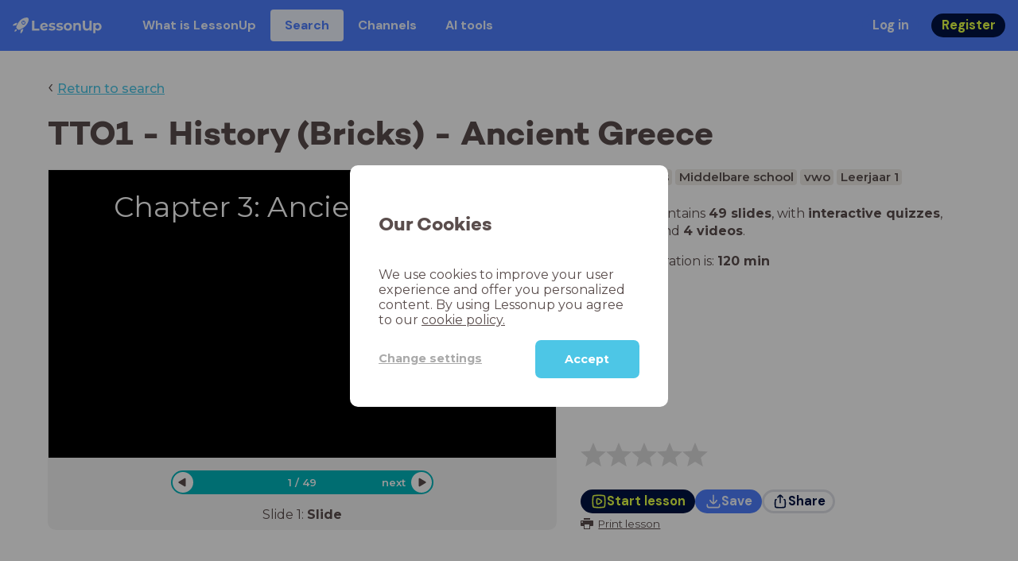

--- FILE ---
content_type: text/html; charset=utf-8
request_url: https://www.lessonup.com/en/lesson/mJ2iwajXH58FzKCDf
body_size: 76401
content:

    <!DOCTYPE html>
    <html lang="en">
      <head>
        <meta charset="UTF-8" />
        <meta name="viewport" content="width=device-width, initial-scale=1.0" />
        <meta http-equiv="X-UA-Compatible" content="ie=edge" />
        <meta name="theme-color" content="#4dc6e6" />
        <title data-rh="true">TTO1 - History (Bricks) - Ancient Greece - LessonUp</title> <meta data-rh="true" name="twitter:site" content="@lessonup"/><meta data-rh="true" name="robots" content="index, noimageindex"/><meta data-rh="true" name="description" content/><meta data-rh="true" property="twitter:card" content="summary"/><meta data-rh="true" property="og:title" content="TTO1 - History (Bricks) - Ancient Greece"/><meta data-rh="true" property="og:description" content="Les Geschiedenis van 120 minuten voor Middelbare school"/><meta data-rh="true" property="og:image" content="https://lh3.googleusercontent.com/vAVo7Heytp8rmpOpa1Klt2ASOBvAKUewLred8dC_Z--SSSFvVK-UHiegaQSH5BfRuVqaQNswWL4WSPsOpExTA6unCdRkNtchizLc87A=w580-h326-c"/> <link data-rh="true" rel="canonical" href="https://www.lessonup.com/en/lesson/mJ2iwajXH58FzKCDf"/><link data-rh="true" rel="alternate" href="https://www.lessonup.com/nl/lesson/mJ2iwajXH58FzKCDf" hrefLang="nl"/><link data-rh="true" rel="alternate" href="https://www.lessonup.com/en/lesson/mJ2iwajXH58FzKCDf" hrefLang="en"/>
        <link rel="icon" type="image/png" href="/search/public/img/favicon.png" />
        <link rel="shortcut icon" href="/search/public/img/favicon.png" />
        
    <link href="https://fonts.googleapis.com/css?family=Montserrat:400,500,600,700|Open+Sans:400,600|Montserrat+Alternates:400,600,700|DM+Sans:400,500,700|Plus+Jakarta+Sans:800&display=fallback" rel="stylesheet" /><link href="/search/public/fonts/primaryFonts.css" rel="stylesheet" /> <link href="https://fonts.googleapis.com/css?family=Dosis:400,700&display=fallback" rel="stylesheet" />
    <link rel="stylesheet" type="text/css" href="/search/public/dist/client.27ab742219bf7372f498.css" />
    <style data-emotion="css-global lrov9u">*{box-sizing:border-box;}a{color:inherit;}h1,h2,h3,h4,h5,h6{font-weight:inherit;}button{background:transparent;border:0;padding:0;}button:not(:disabled){cursor:pointer;}@supports selector(:focus-visible){a:focus-visible,button:focus-visible,input:focus-visible,textarea:focus-visible,select:focus-visible{outline:none;}}a:focus-visible,button:focus-visible,input:focus-visible,textarea:focus-visible,select:focus-visible{outline:2px solid var(--color-new-focus-stroke);}dl,figure{margin:0;}:root{--color-primary-text:#E5FF45;--color-primary-background:#001343;--color-primary-hover:#102969;--color-primary-container-text:#001343;--color-primary-container-background:#E5FF45;--color-primary-container-hover:#CEE63E;--color-secondary-text:#EFF4FF;--color-secondary-background:#4E7FFF;--color-secondary-hover:#7a9fff;--color-secondary-container-text:#4E7FFF;--color-secondary-container-background:#EFF4FF;--color-secondary-container-hover:#DFE8FF;--color-tertiary-text:#5957C9;--color-tertiary-background:#D2D1FF;--color-tertiary-container-text:#6F6EBA;--color-tertiary-container-background:#F4F3FF;--color-surface-text:#001343;--color-surface-background:#FFFFFF;--color-surface-hover:rgba(0, 19, 67, 0.04);--color-surface1-text:#001343;--color-surface-background-1:#F7F5F2;--color-surface2-text:#001343;--color-surface-background-2:#EFEAE5;--color-surface3-text:#001343;--color-surface-background-3:#E7E0D9;--color-surface4-text:#001343;--color-surface-background-4:#DFD5CC;--color-surface5-text:#001343;--color-surface-background-5:#D7CBBF;--color-overlay-text:#FFFFFF;--color-overlay-background:rgba(0, 19, 67, 0.5);--color-overlay-surface-text:#001343;--color-overlay-surface-background:rgba(255, 255, 255, 0.9);--color-outline-background:rgba(0, 19, 67, 0.13);--color-outline-hover:rgba(0, 19, 67, 0.42);--color-error-text:#FDEDED;--color-error-background:#EC484D;--color-error-container-text:#EC484D;--color-error-container-background:#FDEDED;--color-success-text:#E4F3E5;--color-success-background:#4CAF50;--color-success-container-text:#4CAF50;--color-success-container-background:#E4F3E5;--color-warning-text:#FFF5D7;--color-warning-background:#C37C12;--color-warning-container-text:#C37C12;--color-warning-container-background:#FFF5D7;--color-focus-text:#F4EEFF;--color-focus-background:#A64EFF;--color-disabled-text:rgba(0, 19, 67, 0.6);--color-disabled-background:rgba(0, 19, 67, 0.125);--color-disabled-surface-text:#AE977F;--color-disabled-surface-background:rgba(174, 151, 127, 0.1);--color-high-contrast-text:#fff;--color-high-contrast-background:#000;--color-high-contrast-disabled-text:rgba(0,0,0,.5);--color-high-contrast-disabled-background:rgba(0,0,0,.05);--color-ai-text:#FFFFFF;--color-ai-gradient:linear-gradient(135deg, #4E7FFF, #A64EFF);--color-gradient-1:linear-gradient(135deg, #CAD9FF, #B9B8FF);--color-gradient-2:linear-gradient(180deg, rgba(223, 232, 255, 100), rgba(223, 232, 255, 0));--color-loader-skeleton-gradient-start:linear-gradient(90deg, rgba(255, 255, 255, 0), rgba(255, 255, 255, 75), rgba(255, 255, 255, 0));--color-new-surface-stroke:#DFE1E7;--color-new-surface-on:#001343;--color-new-surface-fill:#FFFFFF;--color-new-surface-strokesubjacent:#DFE1E7;--color-new-surface-onSubjacent:#001343;--color-new-surface-fillSubjacent:#EBEDEF;--color-new-surface-fillFeedback:#F5F6F7;--color-new-black-stroke:#474B52;--color-new-black-on:#E4E5E7;--color-new-black-fill:#000000;--color-new-black-strokesubjacent:#53575F;--color-new-black-onSubjacent:#ADB1B8;--color-new-black-fillSubjacent:#303236;--color-new-black-fillFeedback:#242529;--color-new-white-stroke:#D6D8DB;--color-new-white-on:#18191B;--color-new-white-fill:#FFFFFF;--color-new-white-strokesubjacent:#D1D7E0;--color-new-white-onSubjacent:#474B52;--color-new-white-fillSubjacent:#E4E5E7;--color-new-white-fillFeedback:#F0F2F5;--color-new-primary-stroke:#001343;--color-new-primary-on:#E5FF45;--color-new-primary-fill:#001343;--color-new-primary-stroke-subjacent:#001343;--color-new-primary-on-subjacent:#E5FF45;--color-new-primary-fill-subjacent:#00288F;--color-new-primary-fillFeedback:#102969;--color-new-secondary-stroke:#4E7FFF;--color-new-secondary-on:#EFF4FF;--color-new-secondary-fill:#4E7FFF;--color-new-secondary-stroke-subjacent:#4E7FFF;--color-new-secondary-on-subjacent:#EFF4FF;--color-new-secondary-fill-subjacent:#336BFF;--color-new-secondary-fillFeedback:#7A9FFF;--color-new-tertiary-stroke:#D2D1FF;--color-new-tertiary-on:#5957C9;--color-new-tertiary-fill:#D2D1FF;--color-new-tetirary-stroke-subjacent:#D2D1FF;--color-new-tetirary-on-subjacent:#5957C9;--color-new-tertiary-fill-subjacent:#E6E5FF;--color-new-tertiary-fillFeedback:#E1E0FF;--color-new-ai-stroke:#4E7FFF;--color-new-ai-on:#FFFFFF;--color-new-ai-fill:#4E7FFF;--color-new-ai-fillGradient:linear-gradient(135deg, #4E7FFF, #A64EFF);--color-new-ai-stroke-subjacent:#4E7FFF;--color-new-ai-on-subjacent:#FFFFFF;--color-new-ai-fill-subjacent:#336BFF;--color-new-ai-fillFeedback:#7A9FFF;--color-new-negative-stroke:#EC484D;--color-new-negative-on:#EC484D;--color-new-negative-fill:#FFE8ED;--color-new-negative-stroke-subjacent:#EC484D;--color-new-negative-on-subjacent:#EC484D;--color-new-negative-fill-subjacent:#FFCCD7;--color-new-negative-fillFeedback:#FFB2C3;--color-new-positive-stroke:#42A546;--color-new-positive-on:#42A546;--color-new-positive-fill:#ECFFF0;--color-new-positive-stroke-subjacent:#42A546;--color-new-positive-on-subjacent:#42A546;--color-new-positive-fill-subjacent:#D1FFDB;--color-new-positive-fillFeedback:#B8FFC7;--color-new-warning-stroke:#C37C12;--color-new-warning-on:#C37C12;--color-new-warning-fill:#FFF5D7;--color-new-warning-stroke-subjacent:#C37C12;--color-new-warning-on-subjacent:#C37C12;--color-new-warning-fill-subjacent:#FFEEBD;--color-new-warning-fillFeedback:#FFE8A3;--color-new-active-stroke:#C7D8FF;--color-new-active-on:#4E7FFF;--color-new-active-fill:#EFF4FF;--color-new-active-stroke-subjacent:#EFF4FF;--color-new-active-on-subjacent:#4E7FFF;--color-new-active-fill-subjacent:#C7D8FF;--color-new-active-fillFeedback:#DFE8FF;--color-new-disabled-stroke:#DFE1E7;--color-new-disabled-on:#66718E;--color-new-disabled-fill:#DFE1E7;--color-new-disabled-stroke-subjacent:#DFE1E7;--color-new-disabled-on-subjacent:#66718E;--color-new-disabled-fill-subjacent:#DFE1E7;--color-new-disabled-fillFeedback:#DFE1E7;--color-new-focus-stroke:#A64EFF;--color-new-luminocityDark-stroke:#1A1A1A4D;--color-new-luminocityDark-on:#1A1A1AD9;--color-new-luminocityDark-fill:#1A1A1A4D;--color-new-luminocityLight-stroke:#E5E5E54D;--color-new-luminocityLight-on:#E5E5E5D9;--color-new-luminocityLight-fill:#E5E5E54D;--color-new-skeleton-fill:#777D88;}</style><style data-emotion="css sstbqj zfb3pf 119m6lo 1b4p18b 1uj1bkn 1yncu0c pwu84r 17j8dvx 1k9anzb 1k8qijt 1bc4zvp l9rgi3 hpj7dl xjx6ca 3vurgw 1fk9npj 10faasc 145iwns 1ohkngb 1dhfdau">.css-sstbqj{position:absolute;right:30px;top:30px;}.css-zfb3pf{position:relative;}@media print{.css-zfb3pf{display:none;}}.css-119m6lo{height:64px;padding-left:16px;padding-right:16px;display:-webkit-box;display:-webkit-flex;display:-ms-flexbox;display:flex;-webkit-align-items:center;-webkit-box-align:center;-ms-flex-align:center;align-items:center;background-color:var(--color-secondary-background);color:var(--color-secondary-text);}@media (max-width: 1023px){.css-119m6lo .tbv_default,.css-119m6lo .tbv_desktop-only{display:none;}}@media (min-width: 1024px){.css-119m6lo .tbv_mobile-only{display:none;}}.css-1b4p18b{height:40px;display:-webkit-box;display:-webkit-flex;display:-ms-flexbox;display:flex;-webkit-align-items:center;-webkit-box-align:center;-ms-flex-align:center;align-items:center;cursor:pointer;margin-right:32px;}.css-1uj1bkn{fill:currentColor;width:auto;height:20px;}.css-1yncu0c{display:-webkit-box;display:-webkit-flex;display:-ms-flexbox;display:flex;-webkit-flex:1;-ms-flex:1;flex:1;-webkit-align-items:center;-webkit-box-align:center;-ms-flex-align:center;align-items:center;}.css-pwu84r{font-size:1rem;line-height:1.5rem;font-weight:800;font-family:"DM Sans",ui-sans-serif,system-ui;font-style:normal;}.css-pwu84r:is(p),.css-pwu84r p{margin:0;}.css-17j8dvx{display:-webkit-box;display:-webkit-flex;display:-ms-flexbox;display:flex;margin:0;padding:0;}.css-1k9anzb{display:-webkit-inline-box;display:-webkit-inline-flex;display:-ms-inline-flexbox;display:inline-flex;list-style-type:none;margin:0;white-space:nowrap;border-radius:4px;}.css-1k9anzb>*{display:-webkit-box;display:-webkit-flex;display:-ms-flexbox;display:flex;line-height:36px;padding:0 16px;border:2px solid transparent;border-radius:4px;}.css-1k9anzb *:focus-visible{outline:none;border:2px solid var(--color-new-focus-stroke);}.css-1k9anzb a{-webkit-text-decoration:none;text-decoration:none;}.css-1k9anzb:hover{-webkit-text-decoration:underline;text-decoration:underline;}.css-1k8qijt{display:-webkit-inline-box;display:-webkit-inline-flex;display:-ms-inline-flexbox;display:inline-flex;list-style-type:none;margin:0;white-space:nowrap;border-radius:4px;background-color:var(--color-secondary-container-background);color:var(--color-secondary-container-text);}.css-1k8qijt>*{display:-webkit-box;display:-webkit-flex;display:-ms-flexbox;display:flex;line-height:36px;padding:0 16px;border:2px solid transparent;border-radius:4px;}.css-1k8qijt *:focus-visible{outline:none;border:2px solid var(--color-new-focus-stroke);}.css-1k8qijt a{-webkit-text-decoration:none;text-decoration:none;}.css-1k8qijt:hover{-webkit-text-decoration:underline;text-decoration:underline;}.css-1bc4zvp{margin-left:auto;display:-webkit-box;display:-webkit-flex;display:-ms-flexbox;display:flex;-webkit-align-items:center;-webkit-box-align:center;-ms-flex-align:center;align-items:center;}.css-1bc4zvp >*~*{margin-left:16px;}.css-l9rgi3{-webkit-flex-direction:row;-ms-flex-direction:row;flex-direction:row;display:-webkit-box;display:-webkit-flex;display:-ms-flexbox;display:flex;}.css-l9rgi3 >*~*{margin-left:16px!important;}.css-hpj7dl{width:auto;display:-webkit-inline-box;display:-webkit-inline-flex;display:-ms-inline-flexbox;display:inline-flex;-webkit-align-items:center;-webkit-box-align:center;-ms-flex-align:center;align-items:center;-webkit-box-pack:center;-ms-flex-pack:center;-webkit-justify-content:center;justify-content:center;gap:5px;padding:5px 12.5px;border-radius:40px;color:var(--color-new-secondary-on);background:var(--color-new-secondary-fill);background-origin:border-box;border:none;-webkit-text-decoration:none;text-decoration:none;}.css-hpj7dl>svg{-webkit-flex-shrink:0;-ms-flex-negative:0;flex-shrink:0;width:1.25rem;height:1.25rem;}.css-hpj7dl:hover{background:var(--color-new-secondary-fillFeedback);}.css-xjx6ca{font-size:1.015625rem;line-height:1.25rem;font-family:"DM Sans",ui-sans-serif,system-ui;font-weight:700;font-style:normal;margin:0;display:-webkit-box;display:-webkit-flex;display:-ms-flexbox;display:flex;-webkit-align-items:center;-webkit-box-align:center;-ms-flex-align:center;align-items:center;-webkit-box-pack:center;-ms-flex-pack:center;-webkit-justify-content:center;justify-content:center;overflow:hidden;position:relative;}.css-3vurgw{overflow:hidden;text-overflow:ellipsis;white-space:nowrap;opacity:1;}.css-1fk9npj{width:auto;display:-webkit-inline-box;display:-webkit-inline-flex;display:-ms-inline-flexbox;display:inline-flex;-webkit-align-items:center;-webkit-box-align:center;-ms-flex-align:center;align-items:center;-webkit-box-pack:center;-ms-flex-pack:center;-webkit-justify-content:center;justify-content:center;gap:5px;padding:5px 12.5px;border-radius:40px;color:var(--color-new-primary-on);background:var(--color-new-primary-fill);background-origin:border-box;border:none;-webkit-text-decoration:none;text-decoration:none;}.css-1fk9npj>svg{-webkit-flex-shrink:0;-ms-flex-negative:0;flex-shrink:0;width:1.25rem;height:1.25rem;}.css-1fk9npj:hover{background:var(--color-new-primary-fillFeedback);}.css-10faasc{margin-left:8px;display:none;}@media (max-width: 1023px){.css-10faasc{display:block;}}.css-145iwns{width:auto;display:-webkit-inline-box;display:-webkit-inline-flex;display:-ms-inline-flexbox;display:inline-flex;-webkit-align-items:center;-webkit-box-align:center;-ms-flex-align:center;align-items:center;-webkit-box-pack:center;-ms-flex-pack:center;-webkit-justify-content:center;justify-content:center;gap:5px;padding:5px;border-radius:40px;color:var(--color-new-secondary-on);background:var(--color-new-secondary-fill);background-origin:border-box;border:none;-webkit-text-decoration:none;text-decoration:none;}.css-145iwns>svg{-webkit-flex-shrink:0;-ms-flex-negative:0;flex-shrink:0;width:1.25rem;height:1.25rem;}.css-145iwns:hover{background:var(--color-new-secondary-fillFeedback);}.css-1ohkngb{width:auto;display:-webkit-inline-box;display:-webkit-inline-flex;display:-ms-inline-flexbox;display:inline-flex;-webkit-align-items:center;-webkit-box-align:center;-ms-flex-align:center;align-items:center;-webkit-box-pack:center;-ms-flex-pack:center;-webkit-justify-content:center;justify-content:center;gap:5px;padding:2.5px 10px;border-radius:40px;color:var(--color-new-surface-on);background:var(--color-new-surface-fill);background-origin:border-box;border:2.5px solid var(--color-new-surface-stroke);-webkit-text-decoration:none;text-decoration:none;}.css-1ohkngb>svg{-webkit-flex-shrink:0;-ms-flex-negative:0;flex-shrink:0;width:1.25rem;height:1.25rem;}.css-1ohkngb:hover{background:var(--color-new-surface-fillFeedback);}.css-1dhfdau{background-color:var(--color-secondary-background);color:var(--color-secondary-text);}</style>
   
    
    <!-- Google Tag Manager -->
    <script nonce="3c376986-917f-45a9-89ae-b8b6a4ad9688">
      (function (w, d, s, l, i) {
        w[l] = w[l] || [];
        w[l].push({ 'gtm.start': new Date().getTime(), event: 'gtm.js' });
        var f = d.getElementsByTagName(s)[0],
          j = d.createElement(s),
          dl = l != 'dataLayer' ? '&l=' + l : '';
        j.async = true;
        j.src = 'https://www.googletagmanager.com/gtm.js?id=' + i + dl;
        f.parentNode.insertBefore(j, f);
      })(window, document, 'script', 'dataLayer', 'GTM-N3SLDFQ');
    </script>
    <!-- End Google Tag Manager -->
  
    
    <!-- Global site tag (gtag.js) - Google Analytics -->
    <script nonce="3c376986-917f-45a9-89ae-b8b6a4ad9688" async src="https://www.googletagmanager.com/gtag/js?id=G-DBSWZ6Z27F"></script>
    <script nonce="3c376986-917f-45a9-89ae-b8b6a4ad9688">
      window.dataLayer = window.dataLayer || [];
      function gtag() {
        dataLayer.push(arguments);
      }
      gtag('js', new Date());
    </script>
  
  
      </head>
      <body>
        <!-- Google Tag Manager (noscript) -->
        <noscript
          ><iframe
            src="https://www.googletagmanager.com/ns.html?id=GTM-N3SLDFQ"
            height="0"
            width="0"
            style="display:none;visibility:hidden"
          ></iframe
        ></noscript>
        <!-- End Google Tag Manager (noscript) -->
        <div id="app" class="wrap-inner"><link rel="preload" as="image" href="/search/public/img/icons/black/clock.png"/><link rel="preload" as="image" href="https://lh3.googleusercontent.com/jNoVmmnTExYLjPVALC_hEScIDCNqZqlxCqVoP5Y-t1FhGJuNL-Q268SpTFkevN4USIai0MjIro7FdBlzC01hUG3u=s42"/><link rel="preload" as="image" href="https://lh3.googleusercontent.com/fNmhNnz_XE4hkRkBm3zN3cN3hwx4xuZ-3JcKtfXi-1iQBb9msWce7FBCnzc13klMEI3BwHt94MLSCylDftPTucSIDiE=s42"/><!--$--><div id="searchToastContainer" class="css-sstbqj"><section class="Toastify" aria-live="polite" aria-atomic="false" aria-relevant="additions text" aria-label="Notifications Alt+T"></section></div><div class="h-100"><div class="nav-bar css-zfb3pf"><nav class="css-119m6lo"><a href="/site/en" class="css-1b4p18b"><svg xmlns="http://www.w3.org/2000/svg" width="181" height="32" fill="none" viewBox="0 0 181 32" class="css-1uj1bkn"><path fill="currentColor" d="M8.1 25.6c.2-.8 0-1.3-.2-1.5-.2-.3-.7-.4-1.5-.2-2.6.7-2.9 4-3 4.6.7 0 4-.3 4.7-2.9M8 13.4l1.4-2.5c-1.9-.2-5.4.2-9.4 4.3l1.5 1.5s3.1-1 5.2-.5zM18.6 24l-2.8 1.3c.5 2-.5 5.2-.5 5.2l1.5 1.5c4-4 4.5-7.5 4.3-9.4z"></path><path fill="currentColor" fill-rule="evenodd" d="M22.2 9.8a.8.8 0 0 1-1.1 0 .8.8 0 1 1 1 0Zm1.2-1.2a2.5 2.5 0 0 0-3.6 0 2.5 2.5 0 1 0 3.6 0" clip-rule="evenodd"></path><path fill="currentColor" fill-rule="evenodd" d="M24.4 13.2a4 4 0 0 1-5.6 0 4 4 0 1 1 5.6 0M31 1c-.7-.7-1.8-1-3.2-1a21.5 21.5 0 0 0-16.3 10.2A39 39 0 0 0 7 19.6a7.8 7.8 0 0 0 .6 1.5 9 9 0 0 0 1.4 2 8.3 8.3 0 0 0 3.5 2 29.7 29.7 0 0 0 5.5-2.4 39 39 0 0 0 7-4.8c6.6-6.5 8.4-14.5 6-16.9" clip-rule="evenodd"></path><path fill="currentColor" d="M174.4 18.6c0-2.6-1.7-4.2-3.9-4.2s-3.8 1.6-3.8 4.2 1.7 4.2 3.8 4.2c2.2 0 4-1.6 4-4.2Zm4.5 0c0 4.8-3.3 7.8-7.6 7.8-1.9 0-3.4-.6-4.6-1.8v7h-4.4V11h4.2v1.8c1.1-1.3 2.8-2 4.8-2 4.3 0 7.6 3 7.6 7.8M159 6.5v19.7h-4.5v-2.4c-1.3 1.8-3.4 2.7-6 2.7-4.5 0-7.4-3-7.4-8.5V6.5h4.6v11.4c0 3.2 1.7 4.7 4.1 4.7 2.7 0 4.6-1.6 4.6-5V6.5h4.5Zm-21.6 11v8.7H133v-8c0-2.5-1.1-3.6-3-3.6-2.2 0-3.7 1.3-3.7 4.1v7.5H122V11h4.2v1.8c1.2-1.3 3-2 5-2 3.6 0 6.3 2.1 6.3 6.7ZM115 18.6c0-2.6-1.7-4.2-4-4.2-2.1 0-3.8 1.6-3.8 4.2s1.7 4.2 3.9 4.2 3.8-1.6 3.8-4.2Zm-12.3 0c0-4.5 3.5-7.8 8.4-7.8 4.8 0 8.3 3.3 8.3 7.8 0 4.6-3.5 7.8-8.3 7.8-4.9 0-8.4-3.2-8.4-7.8m-15.1 6.2 1.5-3.2c1.4 1 3.4 1.5 5.3 1.5 2 0 2.8-.5 2.8-1.4 0-2.5-9.2 0-9.2-6 0-2.9 2.6-4.9 7-4.9 2.1 0 4.4.5 5.9 1.3l-1.5 3.2c-1.5-.9-3-1.2-4.4-1.2-2 0-2.8.7-2.8 1.4 0 2.6 9.2.1 9.2 6.1 0 2.8-2.7 4.8-7.2 4.8a13 13 0 0 1-6.6-1.6m-15.2 0 1.5-3.2a9 9 0 0 0 5.2 1.5c2 0 2.8-.5 2.8-1.4 0-2.5-9.1 0-9.1-6 0-2.9 2.6-4.9 7-4.9 2 0 4.4.5 5.8 1.3l-1.4 3.2c-1.5-.9-3-1.2-4.4-1.2-2 0-2.8.7-2.8 1.4 0 2.6 9.1.1 9.1 6.1 0 2.8-2.6 4.8-7.1 4.8a13 13 0 0 1-6.6-1.6m-13-6.6 7.4-1.5a3.6 3.6 0 0 0-3.6-2.6c-2.2 0-3.7 1.5-3.8 4Zm8.2 3.2L70 24q-2.1 2.4-6.3 2.4c-5.2 0-8.6-3.3-8.6-7.8s3.4-7.8 8.1-7.8c4.3 0 7.8 2.8 7.8 7.7l-11.2 2.1c.7 1.5 2 2.3 4 2.3 1.7 0 2.8-.5 3.8-1.5M39.1 6.5h4.6v16h9.9v3.7H39V6.5Z"></path></svg></a><div class="css-1yncu0c"><div class="tbv_default"><div class="css-pwu84r"><ul class="TopBarItemList css-17j8dvx"><li class="css-1k9anzb"><a href="/site/en/teachers">What is LessonUp</a></li><li class="css-1k8qijt"><a href="/en/lessons/us">Search</a></li><li class="css-1k9anzb"><a href="/en/channels">Channels</a></li><li class="css-1k9anzb"><a href="/en/app/ai-tools">AI tools</a></li></ul></div></div><div class="TopBarRight css-1bc4zvp"><div class="tbv_default"><div class="css-l9rgi3"><button class="css-hpj7dl"><span class="css-xjx6ca"><div class="css-3vurgw">Log in</div></span></button><button class="css-1fk9npj"><span class="css-xjx6ca"><div class="css-3vurgw">Register</div></span></button></div></div></div></div><div class="css-10faasc"><button class="css-145iwns"><svg xmlns="http://www.w3.org/2000/svg" width="24" height="24" fill="none" viewBox="0 0 24 24"><path stroke="currentColor" stroke-linecap="round" stroke-linejoin="round" stroke-width="2" d="M2.742 4.5h18.516M2.742 12h18.516M2.742 19.5h18.516"></path></svg></button></div></nav></div><div class="app-layout"><div class="app-layout-content"><div><div class="lesson-page-section page-center lesson-page-view"><div class="lesson-page__back"><span class="lesson-page__back-arrow">‹</span><a class="link-prominent" href="/en/lessons/">Return to search</a></div><div class="lesson-overview"><h1 class="ui-heading ui-heading--h0 lesson-overview__title">TTO1 - History (Bricks) - Ancient Greece</h1><div class="lesson-preview" tabindex="0"><div class="lesson-preview__player-container"><div class="relative"><div class="lesson-preview__player"><div class="pin-view"><div id="slide" data-allow-image-zoom="1" class="pin-container view-mode slide-color-5 slide-layout-2 has-image "><div class="slide-color-5 slide-layout-2 has-image content-background"></div><div data-component-id="image" comp-remote-event="click" class="image opacity-100" style="background-image:url(https://www.history.com/.image/ar_16:9%2Cc_fill%2Ccs_srgb%2Cfl_progressive%2Cg_faces:center%2Cq_auto:good%2Cw_768/MTY1NTIwNDc3MjI0MTgzMzM0/ancient-greece-acropolis-gettyimages-619657840.jpg)"></div><div data-component-id="image2" comp-remote-event="click" class="image2 opacity-100"></div><div id="text1" class="text text-comp text1 text-align-1 font-size-100 font-undefined"><div class="text-inner">Chapter 3: Ancient Greece</div></div><div class="view-components"></div></div></div><div class="lesson-preview__player-nav"><div class="player-nav-button player-nav-button-left"><button class="button-unstyled lesson-preview__player-navbutton"><svg viewBox="0 0 9 12" class="arrow-left" width="10" height="12"><path d="M7.486.909L.429 5.143a1 1 0 000 1.714l7.057 4.234A1 1 0 009 10.234V1.766A1 1 0 007.486.91z" fill="currentColor" fill-rule="evenodd"></path></svg></button></div><div class="lesson-preview__player-nav-count"><span>1<!-- --> / <!-- -->49</span></div><div class="player-nav-button player-nav-button-right clickable"><span class="navigation-text-button">next</span><button class="button-unstyled lesson-preview__player-navbutton"><svg viewBox="0 0 9 12" class="arrow-right" width="10" height="12"><path d="M1.514.909l7.057 4.234a1 1 0 010 1.714l-7.057 4.234A1 1 0 010 10.234V1.766A1 1 0 011.514.91z" fill="currentColor" fill-rule="evenodd"></path></svg></button></div></div></div><div class="lesson-preview__slide-info"><span>Slide <!-- -->1<!-- -->: <strong>Slide</strong></span></div></div></div><div class="lesson-preview__content"><div class="lesson-overview-meta"><div><div class="ui-tags lesson-overview-meta-section"><span title="Geschiedenis" class="ui-tag ui-tag--large bg-warm-gray">Geschiedenis</span><span title="Middelbare school" class="ui-tag ui-tag--large bg-warm-gray">Middelbare school</span><span title="vwo" class="ui-tag ui-tag--large bg-warm-gray">vwo</span><span title="Leerjaar 1" class="ui-tag ui-tag--large bg-warm-gray">Leerjaar 1</span></div><div class="lesson-overview-meta-section"><div class="lesson-overview-meta__description "><p>This lesson contains <strong>49 slides</strong>, <!-- -->with<!-- --> <span><strong>interactive quizzes</strong>, <strong>text slides</strong> and <strong>4 videos</strong></span>.</p></div><span class="lesson-overview-meta__duration"><span class="lesson-overview-meta__icon"><img src="/search/public/img/icons/black/clock.png" alt="time-icon"/></span>Lesson duration is: <strong>120<!-- --> <!-- -->min</strong></span></div></div><div class="lesson-overview-meta-action-section"><div class="feedback_bar lesson-overview-meta-section" style="font-size:2em"><svg xmlns="http://www.w3.org/2000/svg" version="1.1" viewBox="0 0 222 210" class="feedback_bar__star feedback_bar__star--sizing-to-font feedback_bar__star--animations" fill="#dcdbdc"><path d="M179.46 209.73l-68.28-41.51-68.107 41.79 18.381-77.77L.661 80.38 80.3 73.835 110.84-.009l30.838 73.717 79.665 6.222-60.58 52.11z" stroke="none" stroke-width="10" fill="#dcdbdc" class="svg_star_path"></path></svg><svg xmlns="http://www.w3.org/2000/svg" version="1.1" viewBox="0 0 222 210" class="feedback_bar__star feedback_bar__star--sizing-to-font feedback_bar__star--animations" fill="#dcdbdc"><path d="M179.46 209.73l-68.28-41.51-68.107 41.79 18.381-77.77L.661 80.38 80.3 73.835 110.84-.009l30.838 73.717 79.665 6.222-60.58 52.11z" stroke="none" stroke-width="10" fill="#dcdbdc" class="svg_star_path"></path></svg><svg xmlns="http://www.w3.org/2000/svg" version="1.1" viewBox="0 0 222 210" class="feedback_bar__star feedback_bar__star--sizing-to-font feedback_bar__star--animations" fill="#dcdbdc"><path d="M179.46 209.73l-68.28-41.51-68.107 41.79 18.381-77.77L.661 80.38 80.3 73.835 110.84-.009l30.838 73.717 79.665 6.222-60.58 52.11z" stroke="none" stroke-width="10" fill="#dcdbdc" class="svg_star_path"></path></svg><svg xmlns="http://www.w3.org/2000/svg" version="1.1" viewBox="0 0 222 210" class="feedback_bar__star feedback_bar__star--sizing-to-font feedback_bar__star--animations" fill="#dcdbdc"><path d="M179.46 209.73l-68.28-41.51-68.107 41.79 18.381-77.77L.661 80.38 80.3 73.835 110.84-.009l30.838 73.717 79.665 6.222-60.58 52.11z" stroke="none" stroke-width="10" fill="#dcdbdc" class="svg_star_path"></path></svg><svg xmlns="http://www.w3.org/2000/svg" version="1.1" viewBox="0 0 222 210" class="feedback_bar__star feedback_bar__star--sizing-to-font feedback_bar__star--animations" fill="#dcdbdc"><path d="M179.46 209.73l-68.28-41.51-68.107 41.79 18.381-77.77L.661 80.38 80.3 73.835 110.84-.009l30.838 73.717 79.665 6.222-60.58 52.11z" stroke="none" stroke-width="10" fill="#dcdbdc" class="svg_star_path"></path></svg></div><div class="lesson-overview-meta__buttons lesson-overview-meta-section"><div><button class="css-1fk9npj"><svg xmlns="http://www.w3.org/2000/svg" width="24" height="24" fill="none" viewBox="0 0 24 24"><path stroke="currentColor" stroke-linecap="round" stroke-linejoin="round" stroke-width="2" d="M3.273 19.33c.078.72.65 1.292 1.37 1.37 2.353.258 4.818.611 7.357.611s5.004-.353 7.358-.61a1.55 1.55 0 0 0 1.369-1.37c.251-2.345.584-4.801.584-7.331s-.333-4.986-.584-7.33a1.55 1.55 0 0 0-1.37-1.37c-2.353-.258-4.818-.611-7.357-.611s-5.004.353-7.358.61c-.72.08-1.291.65-1.369 1.37C3.022 7.014 2.69 9.47 2.69 12s.333 4.986.584 7.33"></path><path stroke="currentColor" stroke-linecap="round" stroke-linejoin="round" stroke-width="2" d="M8.78 12c0 .844.144 2.057.283 3.029.123.864.977 1.418 1.8 1.125 1.973-.702 3.814-1.782 5.08-3.402a1.22 1.22 0 0 0 0-1.504c-1.266-1.62-3.107-2.7-5.08-3.402-.823-.293-1.677.261-1.8 1.125-.14.972-.284 2.185-.284 3.029"></path></svg><span class="css-xjx6ca"><div class="css-3vurgw">Start lesson</div></span></button></div><button class="css-hpj7dl"><svg xmlns="http://www.w3.org/2000/svg" width="24" height="24" fill="none" viewBox="0 0 24 24" class="icon"><path stroke="currentColor" stroke-linecap="round" stroke-linejoin="round" stroke-width="2" d="M2.728 16.908v1.427a2.853 2.853 0 0 0 2.853 2.852H18.42a2.853 2.853 0 0 0 2.852-2.852v-1.427M7.044 10.485c.972 1.789 2.42 3.419 4.285 4.546.413.25.93.25 1.342 0 1.865-1.128 3.312-2.758 4.284-4.546M12 15.218V2.813"></path></svg><span class="css-xjx6ca"><div class="css-3vurgw"><span>Save</span></div></span></button><button class="css-1ohkngb"><svg xmlns="http://www.w3.org/2000/svg" width="24" height="24" fill="none" viewBox="0 0 24 24"><path stroke="currentColor" stroke-linecap="round" stroke-linejoin="round" stroke-width="2" d="M5.961 9.158a1.56 1.56 0 0 0-1.374 1.372 39.2 39.2 0 0 0 0 9.114 1.56 1.56 0 0 0 1.374 1.372c3.087.343 8.99.343 12.078 0a1.56 1.56 0 0 0 1.374-1.372 39.2 39.2 0 0 0 0-9.114 1.56 1.56 0 0 0-1.374-1.372M12 13.898V2.727m3.533 3.031c-1.074-1.356-1.805-1.987-2.894-2.813a1.04 1.04 0 0 0-1.277 0c-1.09.826-1.82 1.457-2.894 2.813"></path></svg><span class="css-xjx6ca"><div class="css-3vurgw">Share</div></span></button></div><div class="lesson-overview-meta__sub-buttons lesson-overview-meta-section"><button type="button" class="text-button-comp fg-text print-button"><svg viewBox="0 0 32 32" class="icon" fill="currentcolor"><path d="M8 2h16v4H8V2zM30 8H2c-1.1 0-2 .9-2 2v10c0 1.1.9 2 2 2h6v8h16v-8h6c1.1 0 2-.9 2-2V10c0-1.1-.9-2-2-2zM4 14a2 2 0 11-.001-3.999A2 2 0 014 14zm18 14H10V18h12v10z"></path></svg>Print lesson</button></div></div></div></div></div><div class="lesson-overview-introduction"><div class="lesson-overview-introduction-text"></div></div><div><h2 class="ui-heading ui-heading--h1">Items in this lesson</h2><div class="lesson-overview-pins lesson-overview-pin-grid"><div class="pin-flow-40"><div class="pin-wrapper"><div class="pin-view lesson-overview-pin thumbPreview"><div id="slide" data-allow-image-zoom="1" class="pin-container view-mode slide-color-5 slide-layout-2 has-image "><div class="slide-color-5 slide-layout-2 has-image content-background"></div><div data-component-id="image" comp-remote-event="click" class="image opacity-100" style="background-image:url(https://www.history.com/.image/ar_16:9%2Cc_fill%2Ccs_srgb%2Cfl_progressive%2Cg_faces:center%2Cq_auto:good%2Cw_768/MTY1NTIwNDc3MjI0MTgzMzM0/ancient-greece-acropolis-gettyimages-619657840.jpg)"></div><div data-component-id="image2" comp-remote-event="click" class="image2 opacity-100"></div><div id="text1" class="text text-comp text1 text-align-1 font-size-100 font-undefined"><div class="text-inner">Chapter 3: Ancient Greece</div></div><div class="view-components"></div></div></div><h4 class="ui-heading ui-heading--h3 lesson-overview-pin-title">Slide <!-- -->1<!-- --> -<!-- --> <!-- -->Slide</h4></div><div class="pin-wrapper"><div class="pin-view lesson-overview-pin thumbPreview"><div id="slide" data-allow-image-zoom="0" class="pin-container view-mode slide-color-1 slide-layout-3 has-image "><div class="slide-color-1 slide-layout-3 has-image content-background"></div><div data-component-id="image" comp-remote-event="click" class="image opacity-100 image-size-contain" style="background-image:url(https://lh3.googleusercontent.com/yp02tY4axRgpm94TfnzotECyFHgGnPhteokPiFQ7vcmZsx12G1zzpRC3eFo_lbVButkxDFy_ZFCytfMjQcNBsJUC1nJkHw=s250)"></div><div data-component-id="image2" comp-remote-event="click" class="image2 opacity-100"></div><div class="view-components"><div data-component-id="ztwbM78rxQgy9B5K2" data-component="text" data-grippy="move" class="component component-container component-text    " style="left:28.92404612756264%;top:91.72570850202429%;bottom:0%;right:28.924046127562633%;inset:91.72570850202429% 28.924046127562633% 0% 28.92404612756264%"><div class="text-comp-inner text-columns-1" style="background-color:transparent"><div class="text-value font-montserrat font-size-30 text-padding-1 text-align-left undefined" data-grippy="move"><span style="color:rgb(255, 255, 255)">Feniks, Geschiedenis Werkplaats, Memo, Saga</span></div></div></div><div data-component-id="wydXphTj3PJgGzKvu" data-component="text" data-grippy="move" class="component component-container component-text    " style="left:22.21289767841788%;top:4.441422018348623%;bottom:75.49220183486239%;right:22.212897678417875%;inset:4.441422018348623% 22.212897678417875% 75.49220183486239% 22.21289767841788%"><div class="text-comp-inner text-columns-1" style="background-color:transparent"><div class="text-value font-montserrat font-size-60 text-padding-1 text-align-left vertical-align-top" data-grippy="move">The age of Greeks and Romans</div></div></div><div data-component-id="8SzZPJwhNCgWekj9v" data-component="text" data-grippy="move" class="component component-container component-text    " style="left:32.72721410146174%;top:79.67324159021406%;bottom:5.3086850152905205%;right:32.727214101461726%;inset:79.67324159021406% 32.727214101461726% 5.3086850152905205% 32.72721410146174%"><div class="text-comp-inner text-columns-1" style="background-color:transparent"><div class="text-value font-montserrat font-size-60 text-padding-1 text-align-left vertical-align-top" data-grippy="move">3000 BC - 500 AD</div></div></div></div></div></div><h4 class="ui-heading ui-heading--h3 lesson-overview-pin-title">Slide <!-- -->2<!-- --> -<!-- --> <!-- -->Slide</h4></div><div class="pin-wrapper"><div class="pin-view lesson-overview-pin thumbPreview"><div id="slide" data-allow-image-zoom="0" class="pin-container view-mode slide-color-1 slide-layout-3 has-image "><div class="slide-color-1 slide-layout-3 has-image content-background"></div><div data-component-id="image" comp-remote-event="click" class="image opacity-100" style="background-image:url(https://lh3.googleusercontent.com/dFo9HOuIUpp7QKaQdmOwtaFbOV9mO_DmnrUVFuDxxf8Y4esJYx4dsdtPID0IPNGThjcL8tVbcdOK6ka8SPxCs0Yt8q29M8snQP3DZw=s250)"></div><div data-component-id="image2" comp-remote-event="click" class="image2 opacity-100"></div><div class="view-components"></div></div></div><h4 class="ui-heading ui-heading--h3 lesson-overview-pin-title">Slide <!-- -->3<!-- --> -<!-- --> <!-- -->Slide</h4></div><div class="pin-wrapper"><div class="pin-view lesson-overview-pin thumbPreview"><div id="wordweb" data-allow-image-zoom="0" class="pin-container view-mode wordweb-color-1 wordweb-layout-1  "><div class="wordweb-color-1 wordweb-layout-1  content-background"></div><div data-component-id="image" comp-remote-event="click" class="image opacity-100"></div><div class="balloons"><div style="left:44%;top:15%" class="balloon arrow-left"><svg viewBox="0 0 512 512" class="svg-icon tuutje"><path d="M 1 1 H 510 L 1 510 H 1"></path></svg></div><div style="left:67.33500000000001%;top:23.787%" class="balloon arrow-left"><svg viewBox="0 0 512 512" class="svg-icon tuutje"><path d="M 1 1 H 510 L 1 510 H 1"></path></svg></div><div style="left:77%;top:45%" class="balloon arrow-left"><svg viewBox="0 0 512 512" class="svg-icon tuutje"><path d="M 1 1 H 510 L 1 510 H 1"></path></svg></div><div style="left:67.33500000000001%;top:66.213%" class="balloon arrow-left"><svg viewBox="0 0 512 512" class="svg-icon tuutje"><path d="M 1 1 H 510 L 1 510 H 1"></path></svg></div><div style="left:44%;top:75%" class="balloon arrow-right"><svg viewBox="0 0 512 512" class="svg-icon tuutje"><path d="M 1 1 H 510 L 1 510 H 1"></path></svg></div><div style="left:20.665%;top:66.213%" class="balloon arrow-right"><svg viewBox="0 0 512 512" class="svg-icon tuutje"><path d="M 1 1 H 510 L 1 510 H 1"></path></svg></div><div style="left:11%;top:45%" class="balloon arrow-right"><svg viewBox="0 0 512 512" class="svg-icon tuutje"><path d="M 1 1 H 510 L 1 510 H 1"></path></svg></div><div style="left:20.665%;top:23.787%" class="balloon arrow-right"><svg viewBox="0 0 512 512" class="svg-icon tuutje"><path d="M 1 1 H 510 L 1 510 H 1"></path></svg></div></div><div class="view-components"></div><div id="word" class="font-size-80">Ancient Greece</div></div></div><h4 class="ui-heading ui-heading--h3 lesson-overview-pin-title">Slide <!-- -->4<!-- --> -<!-- --> <!-- -->Mind map</h4></div><div class="pin-wrapper"><div class="pin-view lesson-overview-pin thumbPreview"><div id="slide" data-allow-image-zoom="1" class="pin-container view-mode slide-color-2 slide-layout-2  "><div class="slide-color-2 slide-layout-2  content-background"></div><div data-component-id="image" comp-remote-event="click" class="image opacity-100"></div><div data-component-id="image2" comp-remote-event="click" class="image2 opacity-100"></div><div id="text1" class="text text-comp text1 text-align-1 font-size-100 font-undefined"><div class="text-inner">Chapter 3</div></div><div id="text2" class="text text-comp text2 text-align-1 font-size-60 font-undefined"><div class="text-inner"><ol><li>Meet the Greeks<br /></li><li>People of Greece<br /></li><li>Ancient democracy<br /></li><li>Greek culture<br /></li><li>&nbsp;Greek conflict<br /></li><li>Alexander the Great</li></ol></div></div><div class="view-components"><div data-component-id="zP7YNqveCrcSWwhaF" data-component="image" data-grippy="move" class="component component-container component-image  allowzoom-false opacity-100  is-thumb" style="left:70.123%;top:59.992%;bottom:3.844%;right:1.434%;inset:59.992% 1.434% 3.844% 70.123%"><div class="comp-image" data-grippy="move" style="background-image:url(https://lh3.googleusercontent.com/0Il2R3zkmk36cC70SJ-_lnsO6HtREwf_0EG7eqv0V5wW4rf0ojE1ATcQPJn1OlUxbGUtl4C7TCg3Dsz_mn2r2x0h=s1280);background-size:contain;border-radius:0"></div></div><div data-component-id="cqByEniAfPChzuJj2" data-component="image" data-grippy="move" class="component component-container component-image  allowzoom-false opacity-100  is-thumb" style="left:3.542%;top:63.074%;bottom:6.926%;right:79.583%;inset:63.074% 79.583% 6.926% 3.542%"><div class="comp-image" data-grippy="move" style="background-image:url(https://lh3.googleusercontent.com/vOkthUEPuIFIaxB58g8xFYmmzi9KSQi5DGWgyfAHdUNpmtPSxXbpDsfBM_jGxzX0pYrY9Y1HBV0lV6mwONbfWFe7Qq8=s1280);background-size:contain;border-radius:0"></div></div></div></div></div><h4 class="ui-heading ui-heading--h3 lesson-overview-pin-title">Slide <!-- -->5<!-- --> -<!-- --> <!-- -->Slide</h4></div><div class="pin-wrapper"><div class="pin-view lesson-overview-pin thumbPreview"><div id="slide" data-allow-image-zoom="0" class="pin-container view-mode slide-color-1 slide-layout-3 has-image "><div class="slide-color-1 slide-layout-3 has-image content-background"></div><div data-component-id="image" comp-remote-event="click" class="image opacity-100" style="background-image:url(https://lh3.googleusercontent.com/uEdIsa-_z_3YKj1GB9l5BSbUzkHXxKDbXg_QBpKSslpxmP6Jk_ZAGo8O5lBKSSPS1bbweBda_62Xm0g9oXyxRiKpCgDC5P9O4KPCaDc=s250)"></div><div data-component-id="image2" comp-remote-event="click" class="image2 opacity-100"></div><div class="view-components"></div></div></div><h4 class="ui-heading ui-heading--h3 lesson-overview-pin-title">Slide <!-- -->6<!-- --> -<!-- --> <!-- -->Slide</h4></div><div class="pin-wrapper"><div class="pin-view lesson-overview-pin thumbPreview"><div id="slide" data-allow-image-zoom="0" class="pin-container view-mode slide-color-1 slide-layout-3 has-image "><div class="slide-color-1 slide-layout-3 has-image content-background"></div><div data-component-id="image" comp-remote-event="click" class="image opacity-100 image-size-contain" style="background-image:url(https://lh3.googleusercontent.com/_fo8b6yxuwM6ejKjQAZWqzBAxU6m_ngBeC2RddWW3jWbK2gClTb1VXbnYCUieRf52Xegz6a4A0Y-osBrMBcVQiZ6zby3PGBmyWO6UIg=s250)"></div><div data-component-id="image2" comp-remote-event="click" class="image2 opacity-100"></div><div class="view-components"><div data-component-id="YtQpiqoesf6dnGzcE" data-component="text" data-grippy="move" class="component component-container component-text    " style="left:1.0237575236457437%;top:22.689755351681953%;bottom:11.833425076452599%;right:75.568271711092%;inset:22.689755351681953% 75.568271711092% 11.833425076452599% 1.0237575236457437%"><div class="text-comp-inner text-columns-1" style="background-color:transparent"><div class="text-value font-montserrat font-size-60 text-padding-1 text-align-left vertical-align-top" data-grippy="move">What stands out to you about this map?<br /></div></div></div><div data-component-id="ynDemYoPpK73hdk5w" data-component="image" data-grippy="move" class="component component-container component-image  allowzoom-false opacity-100  is-thumb" style="left:75.89613069647463%;top:2.2004051987767568%;bottom:2.200405198776764%;right:1.545030094582975%;inset:2.2004051987767568% 1.545030094582975% 2.200405198776764% 75.89613069647463%"><div class="comp-image" data-grippy="move" style="background-image:url(https://i.pinimg.com/originals/91/12/c4/9112c40a2f9d491518ca4810ed19c046.jpg);background-size:contain;border-radius:0"></div></div></div></div></div><h4 class="ui-heading ui-heading--h3 lesson-overview-pin-title">Slide <!-- -->7<!-- --> -<!-- --> <!-- -->Slide</h4></div><div class="pin-wrapper"><div class="pin-view lesson-overview-pin thumbPreview"><div id="slide" data-allow-image-zoom="0" class="pin-container view-mode slide-color-1 slide-layout-3 has-image "><div class="slide-color-1 slide-layout-3 has-image content-background"></div><div data-component-id="image" comp-remote-event="click" class="image opacity-100" style="background-image:url(https://lh3.googleusercontent.com/D54OSu01LjJi6dnLzuPiVSPQ5Td4icaa1CM3rM39p4f4hH9Od4Btvf9rKGt4cHLEhzl7hIcZQ82TF_NDZ5cfasWJsV6DrCt8U6bfE8mN=s250)"></div><div data-component-id="image2" comp-remote-event="click" class="image2 opacity-100"></div><div class="view-components"></div></div></div><h4 class="ui-heading ui-heading--h3 lesson-overview-pin-title">Slide <!-- -->8<!-- --> -<!-- --> <!-- -->Slide</h4></div><div class="pin-wrapper"><div class="pin-view lesson-overview-pin thumbPreview"><div id="slide" data-allow-image-zoom="1" class="pin-container view-mode slide-color-3 slide-layout-2  "><div class="slide-color-3 slide-layout-2  content-background"></div><div data-component-id="image" comp-remote-event="click" class="image opacity-100"></div><div data-component-id="image2" comp-remote-event="click" class="image2 opacity-100"></div><div id="text1" class="text text-comp text1 text-align-1 font-size-80 font-undefined"><div class="text-inner">Problems for Ancient Greece city-states</div></div><div id="text2" class="text text-comp text2 text-align-2 font-size-60 font-undefined"><div class="text-inner"><ul><li>Most of the soil wasn't fertile enough, because there were a lot of mountains.&nbsp;</li><li>Not enough fertile soil means not enough food production</li><li>People went to look for food and proper soil in other places</li><li>Some even moved across the ocean to start a <span style="color:rgb(248, 200, 45)">colony </span>in another country&nbsp;(= a new city with strong links to the old city)</li></ul></div></div><div class="view-components"></div></div></div><h4 class="ui-heading ui-heading--h3 lesson-overview-pin-title">Slide <!-- -->9<!-- --> -<!-- --> <!-- -->Slide</h4></div><div class="pin-wrapper"><div class="pin-view lesson-overview-pin thumbPreview"><div id="slide" data-allow-image-zoom="0" class="pin-container view-mode slide-color-5 slide-layout-4 has-image "><div class="slide-color-5 slide-layout-4 has-image content-background"></div><div data-component-id="image" comp-remote-event="click" class="image opacity-100" style="background-image:url(https://greece.greekreporter.com/files/2222221.jpg)"></div><div data-component-id="image2" comp-remote-event="click" class="image2 opacity-100"></div><div id="text1" class="text text-comp text1 text-align-1 font-size-100 font-undefined"><div class="text-inner">Ancient Athens</div></div><div class="view-components"></div></div></div><h4 class="ui-heading ui-heading--h3 lesson-overview-pin-title">Slide <!-- -->10<!-- --> -<!-- --> <!-- -->Slide</h4></div><div class="pin-wrapper"><div class="pin-view lesson-overview-pin thumbPreview"><div id="slide" data-allow-image-zoom="0" class="pin-container view-mode slide-color-1 slide-layout-3  "><div class="slide-color-1 slide-layout-3  content-background"></div><div data-component-id="image" comp-remote-event="click" class="image opacity-100"></div><div data-component-id="image2" comp-remote-event="click" class="image2 opacity-100"></div><div class="view-components"><div data-component-id="ypvzsowJCQHGaS27P" data-component="image" data-grippy="move" class="component component-container component-image  allowzoom-false opacity-100  is-thumb" style="top:0%;left:-2.3675820379965455%;bottom:4.946319018404908%;right:-4.627236614853195%;inset:0% -4.627236614853195% 4.946319018404908% -2.3675820379965455%"><div class="comp-image" data-grippy="move" style="background-image:url(https://lh3.googleusercontent.com/0dkG5-y9bggLKO8ZJZ-LzcMgD4nxWq-arBLV_Bz6fXyQ03NdL_khzkiCTUB128l3CZwWeqxpddx4cwf1WW2vc4HE9QTz=s1280);background-size:contain;border-radius:0"></div></div><div data-component-id="rRBk6mhK4X9aH7tWb" data-component="hotspot" data-grippy="move" class="component component-container component-hotspot  view-component-hotspot expand-h-pos-right expand-v-pos-down  is-thumb" style="top:22.308%;left:28.493%;bottom:67.009%;right:65.498%;inset:22.308% 65.498% 67.009% 28.493%;font-size:54.192%;color:#ffffff"><div><div class="hotspot-title" data-grippy="move">Akropolis</div><div class="border" data-grippy="move"></div><div class="core" style="background-color:#ffffff" data-grippy="move"><div class="core-icon icon icon-dark icon-plus" data-grippy="move"></div></div></div></div><div data-component-id="9JGaHzgYEKPXehNmp" data-component="hotspot" data-grippy="move" class="component component-container component-hotspot  view-component-hotspot expand-h-pos-right expand-v-pos-down  is-thumb" style="top:40.342%;left:31.696%;bottom:50.117%;right:62.937%;inset:40.342% 62.937% 50.117% 31.696%;font-size:47.703%;color:#ffffff"><div><div class="hotspot-title" data-grippy="move">Agora</div><div class="border" data-grippy="move"></div><div class="core" style="background-color:#ffffff" data-grippy="move"><div class="core-icon icon icon-dark icon-plus" data-grippy="move"></div></div></div></div></div></div></div><h4 class="ui-heading ui-heading--h3 lesson-overview-pin-title">Slide <!-- -->11<!-- --> -<!-- --> <!-- -->Slide</h4></div><div class="pin-wrapper"><div class="pin-view lesson-overview-pin thumbPreview"><div id="slide" data-allow-image-zoom="0" class="pin-container view-mode slide-color-5 slide-layout-6 has-image "><div class="slide-color-5 slide-layout-6 has-image content-background"></div><div data-component-id="image" comp-remote-event="click" class="image opacity-100" style="background-image:url(https://lh3.googleusercontent.com/Xc5f6rMMElEButFLZipFIM2xNJ3hA77pQB7oOQVvt5sn2XEWlPAREBV1AYe4y_ekqlN2ODYKbESL1u72Osk8LcJ_jUCbiHG49Xku=s250)"></div><div data-component-id="image2" comp-remote-event="click" class="image2 opacity-100"></div><div id="text1" class="text text-comp text1 text-align-1 font-size-100 font-undefined"><div class="text-inner">Agora</div></div><div id="text2" class="text text-comp text2 text-align-2 font-size-60 font-undefined"><div class="text-inner"><ul><li>Marketplace</li><li>Political buildings</li><li>Temples and religious buildings</li><li>Craftsmen lived there<br /><br /></li><li>(Religious, economic and political centre)&nbsp;</li></ul></div></div><div class="view-components"></div></div></div><h4 class="ui-heading ui-heading--h3 lesson-overview-pin-title">Slide <!-- -->12<!-- --> -<!-- --> <!-- -->Slide</h4></div><div class="pin-wrapper"><div class="pin-view lesson-overview-pin thumbPreview"><div id="slide" data-allow-image-zoom="0" class="pin-container view-mode slide-color-5 slide-layout-3 has-image "><div class="slide-color-5 slide-layout-3 has-image content-background"></div><div data-component-id="image" comp-remote-event="click" class="image opacity-100 image-size-contain" style="background-image:url(https://lh3.googleusercontent.com/25jdIAbgKwyZDhWwHSOe-mm22CVX5v0uijUMpKgNRvugcSjE95RB8pwUGcbOgzbuwlGMfAETSzT-S9EcKuHypKVmT4E=s250)"></div><div data-component-id="image2" comp-remote-event="click" class="image2 opacity-100"></div><div class="view-components"></div></div></div><h4 class="ui-heading ui-heading--h3 lesson-overview-pin-title">Slide <!-- -->13<!-- --> -<!-- --> <!-- -->Slide</h4></div><div class="pin-wrapper"><div class="pin-view lesson-overview-pin thumbPreview"><div id="slide" data-allow-image-zoom="0" class="pin-container view-mode slide-color-5 slide-layout-4 has-image "><div class="slide-color-5 slide-layout-4 has-image content-background"></div><div data-component-id="image" comp-remote-event="click" class="image opacity-100" style="background-image:url(https://i.pinimg.com/originals/ab/07/f2/ab07f254508081899973aa90aae57345.jpg)"></div><div data-component-id="image2" comp-remote-event="click" class="image2 opacity-100"></div><div id="text1" class="text text-comp text1 text-align-1 font-size-100 font-undefined"><div class="text-inner">3.2 People of Greece</div></div><div class="view-components"></div></div></div><h4 class="ui-heading ui-heading--h3 lesson-overview-pin-title">Slide <!-- -->14<!-- --> -<!-- --> <!-- -->Slide</h4></div><div class="pin-wrapper"><div class="pin-view lesson-overview-pin thumbPreview"><div id="slide" data-allow-image-zoom="1" class="pin-container view-mode slide-color-4 slide-layout-2  "><div class="slide-color-4 slide-layout-2  content-background"></div><div data-component-id="image" comp-remote-event="click" class="image opacity-100"></div><div data-component-id="image2" comp-remote-event="click" class="image2 opacity-100"></div><div id="text1" class="text text-comp text1 text-align-1 font-size-100 font-undefined"><div class="text-inner">Assignment</div></div><div id="text2" class="text text-comp text2 text-align-1 font-size-60 font-undefined"><div class="text-inner">1. Write down the 4 different groupes of people who existed in ancient Greece.<br /><div>2. What was the right of these people? (What could they do and what couldn't they do)</div><div>3. Explain what a Hoplite was and why these hoplites were so important.</div></div></div><div class="view-components"></div></div></div><h4 class="ui-heading ui-heading--h3 lesson-overview-pin-title">Slide <!-- -->15<!-- --> -<!-- --> <!-- -->Slide</h4></div><div class="pin-wrapper"><div class="pin-view lesson-overview-pin thumbPreview"><div id="slide" data-allow-image-zoom="0" class="pin-container view-mode slide-color-1 slide-layout-3 has-image "><div class="slide-color-1 slide-layout-3 has-image content-background"></div><div data-component-id="image" comp-remote-event="click" class="image opacity-100" style="background-image:url(https://www.ancient.eu/img/r/p/500x600/152.jpg?v=1485680514)"></div><div data-component-id="image2" comp-remote-event="click" class="image2 opacity-100"></div><div class="view-components"><div data-component-id="jrTFsMtXNkf9yRPqp" data-component="text" data-grippy="move" class="component component-container component-text    " style="left:5.69063245823389%;top:37.45498938428875%;bottom:32.54246284501062%;right:65.60262529832934%;inset:37.45498938428875% 65.60262529832934% 32.54246284501062% 5.69063245823389%"><div class="text-comp-inner text-columns-1" style="border-color:transparent;border-radius:0;background-color:transparent"><div class="text-value font-montserrat font-size-60 text-padding-1 text-align-left vertical-align-top" data-grippy="move">a hoplite<br />"Shieldbearer"</div></div></div><div data-component-id="YqfCpLWyPgAzcJMQZ" data-component="text" data-grippy="move" class="component component-container component-text    " style="left:66.02470167064439%;top:51.043099787685776%;bottom:7.064755838641188%;right:2.404534606205252%;inset:51.043099787685776% 2.404534606205252% 7.064755838641188% 66.02470167064439%"><div class="text-comp-inner text-columns-1" style="border-color:transparent;border-radius:0;background-color:transparent"><div class="text-value font-montserrat font-size-60 text-padding-1 text-align-left vertical-align-top" data-grippy="move">Only the wealthy Greeks could afford an armour made of 'bronze'.&nbsp;</div></div></div></div></div></div><h4 class="ui-heading ui-heading--h3 lesson-overview-pin-title">Slide <!-- -->16<!-- --> -<!-- --> <!-- -->Slide</h4></div><div class="pin-wrapper"><div class="pin-view lesson-overview-pin thumbPreview"><div id="slide" data-allow-image-zoom="0" class="pin-container view-mode slide-color-5 slide-layout-4 has-image "><div class="slide-color-5 slide-layout-4 has-image content-background"></div><div data-component-id="image" comp-remote-event="click" class="image opacity-100" style="background-image:url(https://derdekamer.nl/wp-content/uploads/volk_regeert-460x260.png)"></div><div data-component-id="image2" comp-remote-event="click" class="image2 opacity-100"></div><div id="text1" class="text text-comp text1 text-align-1 font-size-100 font-undefined"><div class="text-inner">3.3 Ancient democracy</div></div><div class="view-components"></div></div></div><h4 class="ui-heading ui-heading--h3 lesson-overview-pin-title">Slide <!-- -->17<!-- --> -<!-- --> <!-- -->Slide</h4></div><div class="pin-wrapper"><div class="pin-view lesson-overview-pin thumbPreview"><div id="slide" data-allow-image-zoom="0" class="pin-container view-mode slide-color-5 slide-layout-3 has-image "><div class="slide-color-5 slide-layout-3 has-image content-background"></div><div data-component-id="image" comp-remote-event="click" class="image opacity-100" style="background-image:url(https://lh3.googleusercontent.com/uEdIsa-_z_3YKj1GB9l5BSbUzkHXxKDbXg_QBpKSslpxmP6Jk_ZAGo8O5lBKSSPS1bbweBda_62Xm0g9oXyxRiKpCgDC5P9O4KPCaDc=s250)"></div><div data-component-id="image2" comp-remote-event="click" class="image2 opacity-100"></div><div class="view-components"></div></div></div><h4 class="ui-heading ui-heading--h3 lesson-overview-pin-title">Slide <!-- -->18<!-- --> -<!-- --> <!-- -->Slide</h4></div><div class="pin-wrapper"><div class="pin-view lesson-overview-pin thumbPreview"><div id="slide" data-allow-image-zoom="1" style="background-color:#008000;color:#ffffff" class="pin-container view-mode  slide-layout-2  "><div class=" slide-layout-2  content-background"></div><div data-component-id="image" comp-remote-event="click" class="image opacity-100"></div><div data-component-id="image2" comp-remote-event="click" class="image2 opacity-100"></div><div id="text1" class="text text-comp text1 text-align-2 font-size-100 font-undefined"><div class="text-inner">CLIL assignment</div></div><div id="text2" class="text text-comp text2 text-align-2 font-size-60 font-undefined"><div class="text-inner"><div>- Write down the different ways to rule in Antiquity (de Oudheid)<br />- Write down the explanation after the video</div><div>- We're going to watch the video twice<br /><br />Ready? Go!</div></div></div><div class="view-components"><div data-component-id="3qyGRM8eKQFHofSka" data-component="image" data-grippy="move" class="component component-container component-image  allowzoom-false opacity-100  is-thumb" style="left:59.23121238177129%;top:60.254281345565744%;bottom:5.614495412844038%;right:1.1997506448839212%;inset:60.254281345565744% 1.1997506448839212% 5.614495412844038% 59.23121238177129%"><div class="comp-image" data-grippy="move" style="background-image:url(https://i.imgur.com/0hQyd5L.gif);background-size:contain;border-radius:0"></div></div></div></div></div><h4 class="ui-heading ui-heading--h3 lesson-overview-pin-title">Slide <!-- -->19<!-- --> -<!-- --> <!-- -->Slide</h4></div><div class="pin-wrapper"><div class="pin-view lesson-overview-pin thumbPreview"><div class="video-thumb playerWrapper" style="background-image:url(https://i.ytimg.com/vi/sKJHCYcdm2Y/default.jpg)"><div class="icon icon-color icon-youtube"></div></div></div><h4 class="ui-heading ui-heading--h3 lesson-overview-pin-title">Slide <!-- -->20<!-- --> -<!-- --> <!-- -->Video</h4></div><div class="pin-wrapper"><div class="pin-view lesson-overview-pin thumbPreview"><div id="slide" data-allow-image-zoom="1" class="pin-container view-mode slide-color-3 slide-layout-2  "><div class="slide-color-3 slide-layout-2  content-background"></div><div data-component-id="image" comp-remote-event="click" class="image opacity-100"></div><div data-component-id="image2" comp-remote-event="click" class="image2 opacity-100"></div><div id="text1" class="text text-comp text1 text-align-1 font-size-60 font-undefined"><div class="text-inner">Types of government in Ancient Greece</div></div><div id="text2" class="text text-comp text2 text-align-2 font-size-60 font-undefined"><div class="text-inner"><ul><li>Monarchy = A king or queen rules</li><li>Aristocracy = Group of rich people rule</li><li>Oligarchy = A small group of people rule</li><li>Tyranny = A tyrant (1 person) rules after taking over power</li><li>Democracy = The people are in charge and make decisions through voting</li></ul></div></div><div class="view-components"></div></div></div><h4 class="ui-heading ui-heading--h3 lesson-overview-pin-title">Slide <!-- -->21<!-- --> -<!-- --> <!-- -->Slide</h4></div><div class="pin-wrapper"><div class="pin-view lesson-overview-pin thumbPreview"><div id="slide" data-allow-image-zoom="0" class="pin-container view-mode slide-color-5 slide-layout-3 has-image "><div class="slide-color-5 slide-layout-3 has-image content-background"></div><div data-component-id="image" comp-remote-event="click" class="image opacity-100" style="background-image:url(https://www.cam.ac.uk/sites/www.cam.ac.uk/files/styles/content-885x432/public/news/research/news/democracyalifecropped.jpg?itok=CNIOyztb)"></div><div data-component-id="image2" comp-remote-event="click" class="image2 opacity-100"></div><div class="view-components"></div></div></div><h4 class="ui-heading ui-heading--h3 lesson-overview-pin-title">Slide <!-- -->22<!-- --> -<!-- --> <!-- -->Slide</h4></div><div class="pin-wrapper"><div class="pin-view lesson-overview-pin thumbPreview"><div id="slide" data-allow-image-zoom="0" class="pin-container view-mode slide-color-3 slide-layout-5 has-image "><div class="slide-color-3 slide-layout-5 has-image content-background"></div><div data-component-id="image" comp-remote-event="click" class="image opacity-100" style="background-image:url(https://lh3.googleusercontent.com/bCCHD2On9k0IxcadSfXPyG01L2Oq889IKDyl2FAf1cwbPB0HTTKerpjYCvIYxaAEDKl3pN0LeSLvTIn4Rt0r80Jk5GCxiKfhgQa8lHE=s250)"></div><div data-component-id="image2" comp-remote-event="click" class="image2 opacity-100"></div><div id="text1" class="text text-comp text1 text-align-1 font-size-60 font-undefined"><div class="text-inner">Athenian democracy</div></div><div id="text2" class="text text-comp text2 text-align-1 font-size-40 font-undefined"><div class="text-inner">Democracy started in ancient Athens and only Athenian citizens were able to vote.<br /><br /><br /><br /><b>Citizenship</b>: A set of rights and obligations.<br />Citizens could only be involved in politics (right)&nbsp; if they were able to serve in the army (obligation).</div></div><div class="view-components"></div></div></div><h4 class="ui-heading ui-heading--h3 lesson-overview-pin-title">Slide <!-- -->23<!-- --> -<!-- --> <!-- -->Slide</h4></div><div class="pin-wrapper"><div class="pin-view lesson-overview-pin thumbPreview"><div id="slide" data-allow-image-zoom="1" class="pin-container view-mode slide-color-3 slide-layout-1  "><div class="slide-color-3 slide-layout-1  content-background"></div><div data-component-id="image" comp-remote-event="click" class="image opacity-100"></div><div data-component-id="image2" comp-remote-event="click" class="image2 opacity-100"></div><div class="view-components"><div data-component-id="Mf2ZFutqhEQ7CnezL" data-component="text" data-grippy="move" class="component component-container component-text    " style="left:40.818%;top:86.704%;bottom:1.789%;right:42.693%;inset:86.704% 42.693% 1.789% 40.818%;color:#000000"><div class="text-comp-inner text-columns-1" style="border-color:transparent;border-radius:0;background-color:#f8c82d"><div class="text-value font-montserrat font-size-60 text-padding-1 text-align-left vertical-align-top" data-grippy="move">Citizens</div></div></div><div data-component-id="k2FZ9HevfDGbtYm5d" data-component="text" data-grippy="move" class="component component-container component-text    " style="left:4.442%;top:34.421%;bottom:33.068%;right:46.164%;inset:34.421% 46.164% 33.068% 4.442%;color:#000000"><div class="text-comp-inner text-columns-1" style="border-color:transparent;border-radius:0;background-color:#f8c82d"><div class="text-value font-montserrat font-size-50 text-padding-1 text-align-left vertical-align-top" data-grippy="move"><b>Ecclesia</b><div>- General assembly&nbsp;<div>- Highest power&nbsp;<br /></div><div>- Only the very important matters&nbsp;</div></div></div></div></div><div data-component-id="ZNBEnQrbJLjFHM2Yq" data-component="text" data-grippy="move" class="component component-container component-text    " style="left:62.538%;top:42.411%;bottom:33.068%;right:1.692%;inset:42.411% 1.692% 33.068% 62.538%;color:#000000"><div class="text-comp-inner text-columns-1" style="border-color:transparent;border-radius:0;background-color:#f8c82d"><div class="text-value font-montserrat font-size-50 text-padding-1 text-align-left vertical-align-top" data-grippy="move"><b>Boule</b><div>- Daily governing&nbsp;<br />- 500 people&nbsp;</div></div></div></div><div data-component-id="Z83ewpXmj5zEt79Mu" data-component="symbol" data-grippy="move" class="component component-container component-symbol    is-thumb" style="left:34.133%;top:68.666%;bottom:16.334%;right:55.888%;inset:68.666% 55.888% 16.334% 34.133%;color:#00b6bc;transform:rotate(250deg)"><div data-grippy="move"></div><svg viewBox="0 0 47.89919999999999 40.50000000000001"><path d="M0 12.150000000000002
     L23.949599999999997 12.150000000000002
     L23.949599999999997 0
     L47.89919999999999 20.250000000000004
     L23.949599999999997 40.50000000000001
     L23.949599999999997 28.35
     L0 28.35
     Z" fill="#00b6bc" stroke-width="0" stroke="#5a4d4c" stroke-dasharray="0" stroke-linecap="round" stroke-linejoin="round"></path></svg></div><div data-component-id="GgfFc7AedxHwvRt8M" data-component="text" data-grippy="move" class="component component-container component-text    " style="left:16.267%;top:79.397%;bottom:14.119%;right:66.215%;inset:79.397% 66.215% 14.119% 16.267%;color:#000000"><div class="text-comp-inner text-columns-1" style="border-color:transparent;border-radius:0;background-color:#f8c82d"><div class="text-value font-montserrat font-size-30 text-padding-1 text-align-left vertical-align-top" data-grippy="move">Can speak and vote</div></div></div><div data-component-id="aD7zc6riR3NkLKwdy" data-component="text" data-grippy="move" class="component component-container component-text    " style="left:3.157%;top:6.11%;bottom:80.1%;right:84.081%;inset:6.11% 84.081% 80.1% 3.157%;color:#000000"><div class="text-comp-inner text-columns-1" style="border-color:transparent;border-radius:0;background-color:#f8c82d"><div class="text-value font-montserrat font-size-40 text-padding-1 text-align-left vertical-align-top" data-grippy="move"><b>Strategoi<br /></b>- General&nbsp;</div></div></div><div data-component-id="NEBKFd8weYgHP95GC" data-component="text" data-grippy="move" class="component component-container component-text    " style="left:34.133%;top:4.512%;bottom:76.219%;right:42.951%;inset:4.512% 42.951% 76.219% 34.133%;color:#000000"><div class="text-comp-inner text-columns-1" style="border-color:transparent;border-radius:0;background-color:#f8c82d"><div class="text-value font-montserrat font-size-40 text-padding-1 text-align-left vertical-align-top" data-grippy="move"><b>Ostracism</b><div>- Election to ban someone&nbsp;</div></div></div></div><div data-component-id="7Et4WSuyeDf2P5sqz" data-component="symbol" data-grippy="move" class="component component-container component-symbol    is-thumb" style="left:4.936%;top:23.569%;bottom:67.911%;right:90.188%;inset:23.569% 90.188% 67.911% 4.936%;color:#00b6bc;transform:rotate(270deg)"><div data-grippy="move"></div><svg viewBox="0 0 23.404799999999987 23.003999999999987"><path d="M0 6.901199999999996
     L11.702399999999994 6.901199999999996
     L11.702399999999994 0
     L23.404799999999987 11.501999999999994
     L11.702399999999994 23.003999999999987
     L11.702399999999994 16.10279999999999
     L0 16.10279999999999
     Z" fill="#00b6bc" stroke-width="0" stroke="#5a4d4c" stroke-dasharray="0" stroke-linecap="round" stroke-linejoin="round"></path></svg></div><div data-component-id="pzKdcMFCn8igoW7NL" data-component="symbol" data-grippy="move" class="component component-container component-symbol    is-thumb" style="left:45.286%;top:24.519%;bottom:66.387%;right:51.229%;inset:24.519% 51.229% 66.387% 45.286%;color:#00b6bc;transform:rotate(270deg)"><div data-grippy="move"></div><svg viewBox="0 0 16.727999999999994 24.553799999999985"><path d="M0 7.366139999999995
     L8.363999999999997 7.366139999999995
     L8.363999999999997 0
     L16.727999999999994 12.276899999999992
     L8.363999999999997 24.553799999999985
     L8.363999999999997 17.187659999999987
     L0 17.187659999999987
     Z" fill="#00b6bc" stroke-width="0" stroke="#5a4d4c" stroke-dasharray="0" stroke-linecap="round" stroke-linejoin="round"></path></svg></div><div data-component-id="RN6Gyzmse7hQSdxjg" data-component="image" data-grippy="move" class="component component-container component-image  allowzoom-false opacity-100  is-thumb" style="left:15.496%;top:2.164%;bottom:67.836%;right:67.629%;inset:2.164% 67.629% 67.836% 15.496%"><div class="comp-image" data-grippy="move" style="background-image:url(https://lh3.googleusercontent.com/gxly7s-SgWWTP8Z6OzlRY8VCdUGfC8uoi8rfXszxYuI81H0WXkjHJfRsfP5hyo8Wz0n2Ba_9bQ6sDDRVWFB9DEMphIDg4VzGOhpeZQ=s1280);background-size:contain;border-radius:0"></div></div><div data-component-id="3epSL9DcuNfYxiC46" data-component="image" data-grippy="move" class="component component-container component-image  allowzoom-false opacity-100  is-thumb" style="left:57.784%;top:-4.114%;bottom:61.558%;right:15.186%;inset:-4.114% 15.186% 61.558% 57.784%"><div class="comp-image" data-grippy="move" style="background-image:url(https://lh3.googleusercontent.com/_FmbU3ByUoLbL38llrYramWRVnwtKKwiYJSTwJlzHwYrxTotGZgv8iZn34JEEDZNsznSpeOmko4l_idYi4BMkfvyKc2dDNEG4qey3Q=s1280);background-size:contain;border-radius:0"></div></div></div></div></div><h4 class="ui-heading ui-heading--h3 lesson-overview-pin-title">Slide <!-- -->24<!-- --> -<!-- --> <!-- -->Slide</h4></div><div class="pin-wrapper"><div class="pin-view lesson-overview-pin thumbPreview"><div id="openQuestion" data-allow-image-zoom="0" style="background-color:#800080;color:#ffffff" class="pin-container view-mode  openQuestion-layout-1 has-image "><div class=" openQuestion-layout-1 has-image content-background"></div><div data-component-id="image" comp-remote-event="click" class="image opacity-20" style="background-image:url(https://lessonup-proxy.appspot.com/imageproxy?url=http%3A%2F%2Fstatic1.squarespace.com%2Fstatic%2F57125c2c2b8dde54a34b537f%2Ft%2F5c9f30f0ec212db2220af85d%2F1553936626787%2Fostracism.jpg%3Fformat%3D1500w)"></div><div id="title" class="question text-align-undefined font-size-80"> <span>What was the process of ostracism?</span><br/></div><div class="component-area"><div class="scale-up"><div class="view-components"></div></div></div><div class="placeholder-answers"></div></div></div><h4 class="ui-heading ui-heading--h3 lesson-overview-pin-title">Slide <!-- -->25<!-- --> -<!-- --> <!-- -->Open question</h4></div><div class="pin-wrapper"><div class="pin-view lesson-overview-pin thumbPreview"><div id="openQuestion" data-allow-image-zoom="0" style="background-color:#800080;color:#ffffff" class="pin-container view-mode  openQuestion-layout-1 has-image "><div class=" openQuestion-layout-1 has-image content-background"></div><div data-component-id="image" comp-remote-event="click" class="image opacity-20" style="background-image:url(https://cdn.givingcompass.org/wp-content/uploads/2019/09/16114519/How-Collaboration-Can-Improve-Democracy.jpg)"></div><div id="title" class="question text-align-undefined font-size-80"> <span>What do we mean with &#x27;democracy&#x27;? </span><br/></div><div class="component-area"><div class="scale-up"><div class="view-components"></div></div></div><div class="placeholder-answers"></div></div></div><h4 class="ui-heading ui-heading--h3 lesson-overview-pin-title">Slide <!-- -->26<!-- --> -<!-- --> <!-- -->Open question</h4></div><div class="pin-wrapper"><div class="pin-view lesson-overview-pin thumbPreview"><div id="slide" data-allow-image-zoom="0" class="pin-container view-mode slide-color-5 slide-layout-3 has-image "><div class="slide-color-5 slide-layout-3 has-image content-background"></div><div data-component-id="image" comp-remote-event="click" class="image opacity-100" style="background-image:url(https://lessonup-proxy.appspot.com/imageproxy?url=http%3A%2F%2Fnsms6thgradesocialstudies.weebly.com%2Fuploads%2F3%2F7%2F2%2F4%2F37241339%2F1624108_orig.png)"></div><div data-component-id="image2" comp-remote-event="click" class="image2 opacity-100"></div><div class="view-components"></div></div></div><h4 class="ui-heading ui-heading--h3 lesson-overview-pin-title">Slide <!-- -->27<!-- --> -<!-- --> <!-- -->Slide</h4></div><div class="pin-wrapper"><div class="pin-view lesson-overview-pin thumbPreview"><div id="slide" data-allow-image-zoom="0" class="pin-container view-mode slide-color-1 slide-layout-3 has-image "><div class="slide-color-1 slide-layout-3 has-image content-background"></div><div data-component-id="image" comp-remote-event="click" class="image opacity-100" style="background-image:url(https://ultraculture.org/wp-content/uploads/2016/01/greek-gods.jpg)"></div><div data-component-id="image2" comp-remote-event="click" class="image2 opacity-100"></div><div class="view-components"></div></div></div><h4 class="ui-heading ui-heading--h3 lesson-overview-pin-title">Slide <!-- -->28<!-- --> -<!-- --> <!-- -->Slide</h4></div><div class="pin-wrapper"><div class="pin-view lesson-overview-pin thumbPreview"><div id="slide" data-allow-image-zoom="0" class="pin-container view-mode slide-color-5 slide-layout-6 has-image "><div class="slide-color-5 slide-layout-6 has-image content-background"></div><div data-component-id="image" comp-remote-event="click" class="image opacity-100" style="background-image:url(https://www.gtp.gr/showphoto.asp?FN=/MGfiles/maps/image11776[6029].jpg&amp;W=650&amp;H=400)"></div><div data-component-id="image2" comp-remote-event="click" class="image2 opacity-100"></div><div id="text1" class="text text-comp text1 text-align-1 font-size-80 font-undefined"><div class="text-inner">"Olympians"</div></div><div id="text2" class="text text-comp text2 text-align-2 font-size-50 font-undefined"><div class="text-inner">The Greeks believed that their world and lives were controlled by <span style="color:rgb(248, 200, 45)">divine beings</span>: Gods. Every God had it's own task and <span style="color:rgb(248, 200, 45)">speciality</span>. The Greeks thought that the Gods lived on <br /><span style="color:rgb(248, 200, 45)">Mt. Olympus</span>. Therefore they named the Gods "Olympians".&nbsp;<br /></div></div><div class="view-components"></div></div></div><h4 class="ui-heading ui-heading--h3 lesson-overview-pin-title">Slide <!-- -->29<!-- --> -<!-- --> <!-- -->Slide</h4></div><div class="pin-wrapper"><div class="pin-view lesson-overview-pin thumbPreview"><div id="slide" data-allow-image-zoom="1" class="pin-container view-mode slide-color-3 slide-layout-2  "><div class="slide-color-3 slide-layout-2  content-background"></div><div data-component-id="image" comp-remote-event="click" class="image opacity-100"></div><div data-component-id="image2" comp-remote-event="click" class="image2 opacity-100"></div><div id="text1" class="text text-comp text1 text-align-1 font-size-100 font-undefined"><div class="text-inner">Keywords!</div></div><div id="text2" class="text text-comp text2 text-align-2 font-size-50 font-undefined"><div class="text-inner"><ul><li><span style="color:rgb(248, 200, 45)">Mythology</span>: All the stories about god(s) and <span style="color:rgb(248, 200, 45)">demi-god</span>(s)<br /></li><li><span style="color:rgb(248, 200, 45)">Myth</span>: a story about god(s) or demi-god(s)</li><li><span style="color:rgb(248, 200, 45)">Primary sources</span>:&nbsp;<br />A remainder from the past that gives&nbsp;<br />information about the time in which the&nbsp;<br />source was made.&nbsp;</li><li><span style="color:rgb(248, 200, 45)">Secondary sources</span>: A source that gives information about an event in the past, but that is created later in time.&nbsp;</li></ul></div></div><div class="view-components"><div data-component-id="TboiNsDxczMZ9L6Q2" data-component="image" data-grippy="move" class="component component-container component-image  allowzoom-false opacity-100  is-thumb" style="left:60.81255374032674%;top:18.66406727828746%;bottom:6.228501529051988%;right:3.200240756663801%;inset:18.66406727828746% 3.200240756663801% 6.228501529051988% 60.81255374032674%"><div class="comp-image" data-grippy="move" style="background-image:url(https://s3.amazonaws.com/keywordtoolio-blog/wp-content/uploads/2018/11/14191147/Keyword-Research.jpg);background-size:contain;border-radius:0"></div></div></div></div></div><h4 class="ui-heading ui-heading--h3 lesson-overview-pin-title">Slide <!-- -->30<!-- --> -<!-- --> <!-- -->Slide</h4></div><div class="pin-wrapper"><div class="pin-view lesson-overview-pin thumbPreview"><div id="wordweb" data-allow-image-zoom="0" class="pin-container view-mode wordweb-color-5 wordweb-layout-1 has-image "><div class="wordweb-color-5 wordweb-layout-1 has-image content-background"></div><div data-component-id="image" comp-remote-event="click" class="image opacity-40" style="background-image:url(https://filesedc.com/uploads/177/img/2019/03/760/the-greek-gods-lived-in-mount-olympus-and-they-were-ruled-by-zeus-5c93605914978.jpg)"></div><div class="balloons"><div style="left:44%;top:15%" class="balloon arrow-left"><svg viewBox="0 0 512 512" class="svg-icon tuutje"><path d="M 1 1 H 510 L 1 510 H 1"></path></svg></div><div style="left:67.33500000000001%;top:23.787%" class="balloon arrow-left"><svg viewBox="0 0 512 512" class="svg-icon tuutje"><path d="M 1 1 H 510 L 1 510 H 1"></path></svg></div><div style="left:77%;top:45%" class="balloon arrow-left"><svg viewBox="0 0 512 512" class="svg-icon tuutje"><path d="M 1 1 H 510 L 1 510 H 1"></path></svg></div><div style="left:67.33500000000001%;top:66.213%" class="balloon arrow-left"><svg viewBox="0 0 512 512" class="svg-icon tuutje"><path d="M 1 1 H 510 L 1 510 H 1"></path></svg></div><div style="left:44%;top:75%" class="balloon arrow-right"><svg viewBox="0 0 512 512" class="svg-icon tuutje"><path d="M 1 1 H 510 L 1 510 H 1"></path></svg></div><div style="left:20.665%;top:66.213%" class="balloon arrow-right"><svg viewBox="0 0 512 512" class="svg-icon tuutje"><path d="M 1 1 H 510 L 1 510 H 1"></path></svg></div><div style="left:11%;top:45%" class="balloon arrow-right"><svg viewBox="0 0 512 512" class="svg-icon tuutje"><path d="M 1 1 H 510 L 1 510 H 1"></path></svg></div><div style="left:20.665%;top:23.787%" class="balloon arrow-right"><svg viewBox="0 0 512 512" class="svg-icon tuutje"><path d="M 1 1 H 510 L 1 510 H 1"></path></svg></div></div><div class="view-components"></div><div id="word" class="font-size-80">Can you name<br>a few Olympians? </div></div></div><h4 class="ui-heading ui-heading--h3 lesson-overview-pin-title">Slide <!-- -->31<!-- --> -<!-- --> <!-- -->Mind map</h4></div><div class="pin-wrapper"><div class="pin-view lesson-overview-pin thumbPreview"><div id="slide" data-allow-image-zoom="1" class="pin-container view-mode slide-color-1 slide-layout-1 has-image "><div class="slide-color-1 slide-layout-1 has-image content-background"></div><div data-component-id="image" comp-remote-event="click" class="image opacity-100 image-size-contain" style="background-image:url(https://lh3.googleusercontent.com/Hfx5DDka6wzUUpIkOuiT0vzfXOpsTiHRY1ntvZnXywq_mh0m1w5b-R2LrFnv3C6LT4u3KLsZM8n2EUxJ9tDRH2ZlbPIg=s250)"></div><div data-component-id="image2" comp-remote-event="click" class="image2 opacity-100"></div><div class="view-components"></div></div></div><h4 class="ui-heading ui-heading--h3 lesson-overview-pin-title">Slide <!-- -->32<!-- --> -<!-- --> <!-- -->Slide</h4></div><div class="pin-wrapper"><div class="pin-view lesson-overview-pin thumbPreview"><div id="dragQuestion" data-allow-image-zoom="0" style="background-color:#4a0306;color:#ffffff" class="pin-container view-mode  dragQuestion-layout-1  "><div class=" dragQuestion-layout-1  content-background"></div><div class="view-components"><div data-component-id="FnMhPYcaGoWfq7igN" data-component="image" data-grippy="move" class="component component-container component-image  allowzoom-true opacity-100  is-thumb" style="left:4.919566420664206%;top:7.126032786885246%;bottom:77.62557377049181%;right:86.2459409594096%;inset:7.126032786885246% 86.2459409594096% 77.62557377049181% 4.919566420664206%"><div class="comp-image" data-grippy="move" style="background-image:url(https://lh3.googleusercontent.com/e_V_8YjC5hpKExpuaO0Edu0vZbXAEAfgrEWbQJldkrhuwywrbjo7xR9DIu7LmvkEeQlbUhepFYrmi7BVMrQvB0oL2A=s1280);background-size:cover;border-radius:100%"></div></div><div data-component-id="ihdxDnyqQcpN3zgRf" data-component="image" data-grippy="move" class="component component-container component-image  allowzoom-true opacity-100  is-thumb" style="left:15.776497395833342%;top:7.123402777777779%;bottom:77.62409722222222%;right:75.6357421875%;inset:7.123402777777779% 75.6357421875% 77.62409722222222% 15.776497395833342%"><div class="comp-image" data-grippy="move" style="background-image:url(https://lh3.googleusercontent.com/P-Wz3Qr87Q9bbTE73QQIgOxdz2hbDM1GeB2DhKwBYaNaxB_CvCBzxlgaN3mPj88Of8fcPlC-h4QXe6wvEn5dIe5GlU4=s1280);background-size:cover;border-radius:100%"></div></div><div data-component-id="3HaWTCQvs2wX7qSPn" data-component="image" data-grippy="move" class="component component-container component-image  allowzoom-true opacity-100  is-thumb" style="left:26.88537822878228%;top:6.306360655737706%;bottom:78.44524590163935%;right:64.59294280442805%;inset:6.306360655737706% 64.59294280442805% 78.44524590163935% 26.88537822878228%"><div class="comp-image" data-grippy="move" style="background-image:url(https://lh3.googleusercontent.com/jMyENlVuwqd9bTW1eXfXdIbTweYBXXB_F8qo8WWFw6Fp0HVBwV6eWvxcZfl0h9WuRc8G98500keHwT5ltpJ-op-r=s1280);background-size:cover;border-radius:100%"></div></div><div data-component-id="6Qyk4bHGzSdKF35AL" data-component="image" data-grippy="move" class="component component-container component-image  allowzoom-true opacity-100  is-thumb" style="left:37.999118942731286%;top:6.455953002610972%;bottom:78.59626631853786%;right:53.07562408223202%;inset:6.455953002610972% 53.07562408223202% 78.59626631853786% 37.999118942731286%"><div class="comp-image" data-grippy="move" style="background-image:url(https://lh3.googleusercontent.com/abqjUM9RDclJI9KYFDTplejmWL84Vyvkz2hQXsYiKpFJuOA0GoBZcW28tLFOozYQZCTl7m1PPYx6AipjvMYU0COCdbk=s1280);background-size:cover;border-radius:100%"></div></div><div data-component-id="xs69WkNP4rhTGwuEg" data-component="image" data-grippy="move" class="component component-container component-image  allowzoom-true opacity-100  is-thumb" style="left:49.89621771217712%;top:7.126032786885252%;bottom:77.6255737704918%;right:41.62536900369003%;inset:7.126032786885252% 41.62536900369003% 77.6255737704918% 49.89621771217712%"><div class="comp-image" data-grippy="move" style="background-image:url(https://lh3.googleusercontent.com/OmStW0JMwnezVHhvhNNqIxP20ZLr8_TNv4OrcynwCLfQrFGO7vOmLnryaJUerjO-ahydt3fnhgsF0DcmKw_72azfhg=s1280);background-size:cover;border-radius:100%"></div></div><div data-component-id="arxQPScJfYk2AnBKu" data-component="image" data-grippy="move" class="component component-container component-image  allowzoom-true opacity-100  is-thumb" style="left:74.14520295202952%;top:7.126032786885249%;bottom:77.62557377049181%;right:17.37629151291513%;inset:7.126032786885249% 17.37629151291513% 77.62557377049181% 74.14520295202952%"><div class="comp-image" data-grippy="move" style="background-image:url(https://lh3.googleusercontent.com/GDR0fPtNT6HzdEUJT0pEkKT53A0yLJrxSDW_ITX2Zc-xZeIU4UzHk0jEoYoK0Sp8kgYbexRySL4-y94DkpuIp4IQmXY=s1280);background-size:cover;border-radius:100%"></div></div><div data-component-id="58TAhbqktZsrd62cy" data-component="text" data-grippy="move" class="component component-container component-text    " style="left:4.90514298892989%;top:23.30950819672131%;bottom:54.88475409836066%;right:86.41751383763838%;inset:23.30950819672131% 86.41751383763838% 54.88475409836066% 4.90514298892989%;color:#000000"><div class="text-comp-inner text-columns-1" style="background-color:#fff4a8"><div class="text-value font-dosis font-size-30 text-padding-1 text-align-center vertical-align-top" data-grippy="move">Zeus</div></div></div><div data-component-id="whjB4HsrZF8TidPyM" data-component="text" data-grippy="move" class="component component-container component-text    " style="left:4.889412628487518%;top:46.82610966057441%;bottom:35.23994778067885%;right:86.3941262848752%;inset:46.82610966057441% 86.3941262848752% 35.23994778067885% 4.889412628487518%;color:#000000"><div class="text-comp-inner text-columns-1" style="background-color:#cf92ff"><div class="text-value font-dosis font-size-30 text-padding-1 text-align-center vertical-align-top" data-grippy="move"></div></div></div><div data-component-id="4p9motDkiuSJXPg2y" data-component="text" data-grippy="move" class="component component-container component-text    " style="left:15.82177121771218%;top:23.309508196721318%;bottom:54.88475409836065%;right:75.53690036900369%;inset:23.309508196721318% 75.53690036900369% 54.88475409836065% 15.82177121771218%;color:#000000"><div class="text-comp-inner text-columns-1" style="background-color:#fff4a8"><div class="text-value font-dosis font-size-30 text-padding-1 text-align-center vertical-align-top" data-grippy="move">Hera</div></div></div><div data-component-id="AT46ZvyJ8dBw2NF3D" data-component="text" data-grippy="move" class="component component-container component-text    " style="left:26.869557195571957%;top:23.309508196721314%;bottom:54.884754098360645%;right:64.56125461254612%;inset:23.309508196721314% 64.56125461254612% 54.884754098360645% 26.869557195571957%;color:#000000"><div class="text-comp-inner text-columns-1" style="background-color:#fff4a8"><div class="text-value font-dosis font-size-30 text-padding-1 text-align-center vertical-align-top" data-grippy="move">Apollo</div></div></div><div data-component-id="YSxWu5gvoBXdjZGJL" data-component="text" data-grippy="move" class="component component-container component-text    " style="left:38.20484317343174%;top:23.309508196721318%;bottom:54.88475409836065%;right:53.225876383763826%;inset:23.309508196721318% 53.225876383763826% 54.88475409836065% 38.20484317343174%;color:#000000"><div class="text-comp-inner text-columns-1" style="background-color:#fff4a8"><div class="text-value font-dosis font-size-30 text-padding-1 text-align-center vertical-align-top" data-grippy="move">Hades</div></div></div><div data-component-id="dtmyoLgSJaxXrR2TN" data-component="text" data-grippy="move" class="component component-container component-text    " style="left:49.86955719557196%;top:23.309508196721318%;bottom:54.88475409836065%;right:41.59584870848709%;inset:23.309508196721318% 41.59584870848709% 54.88475409836065% 49.86955719557196%;color:#000000"><div class="text-comp-inner text-columns-1" style="background-color:#fff4a8"><div class="text-value font-dosis font-size-30 text-padding-1 text-align-center vertical-align-top" data-grippy="move">Poseidon</div></div></div><div data-component-id="4jnE7Grwa9fqC8pXd" data-component="text" data-grippy="move" class="component component-container component-text    " style="left:62.4380073800738%;top:23.309508196721318%;bottom:54.88475409836066%;right:29.0619926199262%;inset:23.309508196721318% 29.0619926199262% 54.88475409836066% 62.4380073800738%;color:#000000"><div class="text-comp-inner text-columns-1" style="background-color:#fff4a8"><div class="text-value font-dosis font-size-30 text-padding-1 text-align-center vertical-align-top" data-grippy="move">Ares</div></div></div><div data-component-id="KSymzBF8YwtXTP95J" data-component="text" data-grippy="move" class="component component-container component-text    " style="left:74.16323800738007%;top:23.309508196721318%;bottom:54.88475409836065%;right:17.37126383763838%;inset:23.309508196721318% 17.37126383763838% 54.88475409836065% 74.16323800738007%;color:#000000"><div class="text-comp-inner text-columns-1" style="background-color:#fff4a8"><div class="text-value font-dosis font-size-30 text-padding-1 text-align-center vertical-align-top" data-grippy="move">Athena</div></div></div><div data-component-id="Kn2WNLmdbRG6rFseY" data-component="text" data-grippy="move" class="component component-container component-text    " style="left:86.30504612546125%;top:23.309508196721318%;bottom:54.88475409836065%;right:5.265525830258312%;inset:23.309508196721318% 5.265525830258312% 54.88475409836065% 86.30504612546125%;color:#000000"><div class="text-comp-inner text-columns-1" style="background-color:#fff4a8"><div class="text-value font-dosis font-size-30 text-padding-1 text-align-center vertical-align-top" data-grippy="move">Hephaistos</div></div></div><div data-component-id="Ls9py4bgwGHTYd2hu" data-component="image" data-grippy="move" class="component component-container component-image  allowzoom-true opacity-100  is-thumb" style="left:62.455212922173274%;top:7.12304177545692%;bottom:77.62330287206267%;right:29.046255506607935%;inset:7.12304177545692% 29.046255506607935% 77.62330287206267% 62.455212922173274%"><div class="comp-image" data-grippy="move" style="background-image:url(https://lh3.googleusercontent.com/dUsCbUawqVoNJ8mCj1g5o7jcNjzYWbu3K3TX0S8zilqFYpSH0gOuUqRrjwaUnwC9R_xiR3y3kqTsJjJro8pNB390Tw=s1280);background-size:cover;border-radius:100%"></div></div><div data-component-id="NfPqdxFkbnWrEQ6h8" data-component="image" data-grippy="move" class="component component-container component-image  allowzoom-true opacity-100  is-thumb" style="left:86.32066079295154%;top:6.303041775456922%;bottom:78.44330287206267%;right:5.1648017621145215%;inset:6.303041775456922% 5.1648017621145215% 78.44330287206267% 86.32066079295154%"><div class="comp-image" data-grippy="move" style="background-image:url(https://lh3.googleusercontent.com/1fvdyHDE5xfscO2PWZm0dqDKENX77aqskue03VHu9r58FYAx832hjiGJ9I_iFqP3lSOWD8zFiKUg0tzxZZRaB8Hn7g=s1280);background-size:cover;border-radius:100%"></div></div><div data-component-id="TZnEyLs3fXdASgr4b" data-component="text" data-grippy="move" class="component component-container component-text    " style="left:15.79936857562408%;top:46.8238903394256%;bottom:35.23772845953002%;right:75.50245227606462%;inset:46.8238903394256% 75.50245227606462% 35.23772845953002% 15.79936857562408%;color:#000000"><div class="text-comp-inner text-columns-1" style="background-color:#cf92ff"><div class="text-value font-dosis font-size-30 text-padding-1 text-align-center vertical-align-top" data-grippy="move"></div></div></div><div data-component-id="4o5nEBs8dYtbNRixP" data-component="text" data-grippy="move" class="component component-container component-text    " style="left:26.798825256975036%;top:46.821932114882514%;bottom:35.235770234986944%;right:64.48458149779735%;inset:46.821932114882514% 64.48458149779735% 35.235770234986944% 26.798825256975036%;color:#000000"><div class="text-comp-inner text-columns-1" style="background-color:#cf92ff"><div class="text-value font-dosis font-size-30 text-padding-1 text-align-center vertical-align-top" data-grippy="move"></div></div></div><div data-component-id="7ShsBEm5fuwRXMKA3" data-component="text" data-grippy="move" class="component component-container component-text    " style="left:38.094346549192366%;top:46.81984334203655%;bottom:35.23394255874673%;right:53.1708516886931%;inset:46.81984334203655% 53.1708516886931% 35.23394255874673% 38.094346549192366%;color:#000000"><div class="text-comp-inner text-columns-1" style="background-color:#cf92ff"><div class="text-value font-dosis font-size-30 text-padding-1 text-align-center vertical-align-top" data-grippy="move"></div></div></div><div data-component-id="yahXzDAbLWE4GtNsc" data-component="text" data-grippy="move" class="component component-container component-text    " style="left:49.774008810572695%;top:46.8177545691906%;bottom:35.23185378590078%;right:41.47048458149779%;inset:46.8177545691906% 41.47048458149779% 35.23185378590078% 49.774008810572695%;color:#000000"><div class="text-comp-inner text-columns-1" style="background-color:#cf92ff"><div class="text-value font-dosis font-size-30 text-padding-1 text-align-center vertical-align-top" data-grippy="move"></div></div></div><div data-component-id="huqADERM5HJCP2ko9" data-component="text" data-grippy="move" class="component component-container component-text    " style="left:62.31754772393539%;top:46.81370757180157%;bottom:35.231723237597905%;right:28.90859030837005%;inset:46.81370757180157% 28.90859030837005% 35.231723237597905% 62.31754772393539%;color:#000000"><div class="text-comp-inner text-columns-1" style="background-color:#cf92ff"><div class="text-value font-dosis font-size-30 text-padding-1 text-align-center vertical-align-top" data-grippy="move"></div></div></div><div data-component-id="eb42DrExu5maA7GhN" data-component="text" data-grippy="move" class="component component-container component-text    " style="left:74.08678414096916%;top:46.80966057441253%;bottom:35.23185378590077%;right:17.12099853157123%;inset:46.80966057441253% 17.12099853157123% 35.23185378590077% 74.08678414096916%;color:#000000"><div class="text-comp-inner text-columns-1" style="background-color:#cf92ff"><div class="text-value font-dosis font-size-30 text-padding-1 text-align-center vertical-align-top" data-grippy="move"></div></div></div><div data-component-id="AiJNvMHLwQX6DPf8u" data-component="text" data-grippy="move" class="component component-container component-text    " style="left:86.141718061674%;top:46.80365535248042%;bottom:35.229765013054816%;right:5.027033773861973%;inset:46.80365535248042% 5.027033773861973% 35.229765013054816% 86.141718061674%;color:#000000"><div class="text-comp-inner text-columns-1" style="background-color:#cf92ff"><div class="text-value font-dosis font-size-30 text-padding-1 text-align-center vertical-align-top" data-grippy="move"></div></div></div><div data-component-id="vHrtjSTFnBhJM6cXL" data-component="text" data-grippy="move" class="component component-container component-text    " style="left:5.408210332103321%;top:1.5061475409836065%;bottom:91.11426229508197%;right:5.490369003690034%;inset:1.5061475409836065% 5.490369003690034% 91.11426229508197% 5.408210332103321%"><div class="text-comp-inner text-columns-1" style="background-color:transparent"><div class="text-value font-montserrat font-size-30 text-padding-1 text-align-center vertical-align-top" data-grippy="move">2. Make the correct connections</div></div></div><div data-component-id="awuT3ExsJnegm8j6C" data-component="dropzone" data-grippy="move" class="component component-container component-dropzone    is-thumb" style="left:5.413976014760148%;top:31.50622950819672%;bottom:55.376557377049195%;right:86.87158671586715%;inset:31.50622950819672% 86.87158671586715% 55.376557377049195% 5.413976014760148%"><div class="comp-dropzone opacity-100 " data-grippy="move" style="background-size:cover;border-radius:0;background-color:transparent"></div><div class="dropzone-object-outline" data-grippy="move" style="border-radius:0"></div><div class="dropzone-object-grippy" data-grippy="move"></div></div><div data-component-id="dvpyJzswPQGcBqk7a" data-component="dropzone" data-grippy="move" class="component component-container component-dropzone    is-thumb" style="left:16.297416974169742%;top:31.50622950819672%;bottom:55.37655737704918%;right:76.02416974169742%;inset:31.50622950819672% 76.02416974169742% 55.37655737704918% 16.297416974169742%"><div class="comp-dropzone opacity-100 " data-grippy="move" style="background-size:cover;border-radius:0;background-color:transparent"></div><div class="dropzone-object-outline" data-grippy="move" style="border-radius:0"></div><div class="dropzone-object-grippy" data-grippy="move"></div></div><div data-component-id="WCS39HZunJXk7ieE5" data-component="dropzone" data-grippy="move" class="component component-container component-dropzone    is-thumb" style="left:27.328597785977863%;top:31.50622950819672%;bottom:55.37655737704918%;right:65.02896678966789%;inset:31.50622950819672% 65.02896678966789% 55.37655737704918% 27.328597785977863%"><div class="comp-dropzone opacity-100 " data-grippy="move" style="background-size:cover;border-radius:0;background-color:transparent"></div><div class="dropzone-object-outline" data-grippy="move" style="border-radius:0"></div><div class="dropzone-object-grippy" data-grippy="move"></div></div><div data-component-id="Be3zj5cGnYfDdmEA2" data-component="dropzone" data-grippy="move" class="component component-container component-dropzone    is-thumb" style="left:38.674031365313645%;top:31.506229508196725%;bottom:55.37655737704918%;right:53.755673431734316%;inset:31.506229508196725% 53.755673431734316% 55.37655737704918% 38.674031365313645%"><div class="comp-dropzone opacity-100 " data-grippy="move" style="background-size:cover;border-radius:0;background-color:transparent"></div><div class="dropzone-object-outline" data-grippy="move" style="border-radius:0"></div><div class="dropzone-object-grippy" data-grippy="move"></div></div><div data-component-id="rcRh4EvAGFTdkLzuj" data-component="dropzone" data-grippy="move" class="component component-container component-dropzone    is-thumb" style="left:50.38630073800738%;top:31.50622950819672%;bottom:55.37655737704918%;right:42.079381918819195%;inset:31.50622950819672% 42.079381918819195% 55.37655737704918% 50.38630073800738%"><div class="comp-dropzone opacity-100 " data-grippy="move" style="background-size:cover;border-radius:0;background-color:transparent"></div><div class="dropzone-object-outline" data-grippy="move" style="border-radius:0"></div><div class="dropzone-object-grippy" data-grippy="move"></div></div><div data-component-id="aYnhEQeKJBt7RgkbT" data-component="dropzone" data-grippy="move" class="component component-container component-dropzone    is-thumb" style="left:62.96199261992619%;top:31.50622950819672%;bottom:55.37655737704918%;right:29.539760147601484%;inset:31.50622950819672% 29.539760147601484% 55.37655737704918% 62.96199261992619%"><div class="comp-dropzone opacity-100 " data-grippy="move" style="background-size:cover;border-radius:0;background-color:transparent"></div><div class="dropzone-object-outline" data-grippy="move" style="border-radius:0"></div><div class="dropzone-object-grippy" data-grippy="move"></div></div><div data-component-id="AgSQv4GKy8DrHLf3a" data-component="dropzone" data-grippy="move" class="component component-container component-dropzone    is-thumb" style="left:74.78090405904058%;top:31.506229508196725%;bottom:55.37655737704918%;right:17.79142066420664%;inset:31.506229508196725% 17.79142066420664% 55.37655737704918% 74.78090405904058%"><div class="comp-dropzone opacity-100 " data-grippy="move" style="background-size:cover;border-radius:0;background-color:transparent"></div><div class="dropzone-object-outline" data-grippy="move" style="border-radius:0"></div><div class="dropzone-object-grippy" data-grippy="move"></div></div><div data-component-id="H725x3gGtiDpWbTFP" data-component="dropzone" data-grippy="move" class="component component-container component-dropzone    is-thumb" style="left:86.8780442804428%;top:31.50622950819672%;bottom:55.37655737704918%;right:5.730350553505545%;inset:31.50622950819672% 5.730350553505545% 55.37655737704918% 86.8780442804428%"><div class="comp-dropzone opacity-100 " data-grippy="move" style="background-size:cover;border-radius:0;background-color:transparent"></div><div class="dropzone-object-outline" data-grippy="move" style="border-radius:0"></div><div class="dropzone-object-grippy" data-grippy="move"></div></div><div data-component-id="u5tkx7BzhYbPa2LCH" data-component="dropzone" data-grippy="move" class="component component-container component-dropzone    is-thumb" style="left:5.642437730627307%;top:49.22901639344261%;bottom:37.65377049180328%;right:87.00195802583026%;inset:49.22901639344261% 87.00195802583026% 37.65377049180328% 5.642437730627307%"><div class="comp-dropzone opacity-100 " data-grippy="move" style="background-size:cover;border-radius:0;background-color:transparent"></div><div class="dropzone-object-outline" data-grippy="move" style="border-radius:0"></div><div class="dropzone-object-grippy" data-grippy="move"></div></div><div data-component-id="S7ZkGF3d9pBWAKw5R" data-component="dropzone" data-grippy="move" class="component component-container component-dropzone    is-thumb" style="left:16.453090405904057%;top:49.22901639344262%;bottom:37.65377049180328%;right:76.22735239852399%;inset:49.22901639344262% 76.22735239852399% 37.65377049180328% 16.453090405904057%"><div class="comp-dropzone opacity-100 " data-grippy="move" style="background-size:cover;border-radius:0;background-color:transparent"></div><div class="dropzone-object-outline" data-grippy="move" style="border-radius:0"></div><div class="dropzone-object-grippy" data-grippy="move"></div></div><div data-component-id="DW58uM4dkLYpH2enj" data-component="dropzone" data-grippy="move" class="component component-container component-dropzone    is-thumb" style="left:27.492942804428033%;top:49.22901639344262%;bottom:37.65377049180328%;right:65.2235701107011%;inset:49.22901639344262% 65.2235701107011% 37.65377049180328% 27.492942804428033%"><div class="comp-dropzone opacity-100 " data-grippy="move" style="background-size:cover;border-radius:0;background-color:transparent"></div><div class="dropzone-object-outline" data-grippy="move" style="border-radius:0"></div><div class="dropzone-object-grippy" data-grippy="move"></div></div><div data-component-id="bt5ei27rWAM3j9JmG" data-component="dropzone" data-grippy="move" class="component component-container component-dropzone    is-thumb" style="left:38.83256457564576%;top:49.22901639344262%;bottom:37.65377049180328%;right:53.91992619926199%;inset:49.22901639344262% 53.91992619926199% 37.65377049180328% 38.83256457564576%"><div class="comp-dropzone opacity-100 " data-grippy="move" style="background-size:cover;border-radius:0;background-color:transparent"></div><div class="dropzone-object-outline" data-grippy="move" style="border-radius:0"></div><div class="dropzone-object-grippy" data-grippy="move"></div></div><div data-component-id="RLiGkMXAY9F6CbdBg" data-component="dropzone" data-grippy="move" class="component component-container component-dropzone    is-thumb" style="left:50.55207564575646%;top:49.22901639344262%;bottom:37.65377049180328%;right:42.23648523985239%;inset:49.22901639344262% 42.23648523985239% 37.65377049180328% 50.55207564575646%"><div class="comp-dropzone opacity-100 " data-grippy="move" style="background-size:cover;border-radius:0;background-color:transparent"></div><div class="dropzone-object-outline" data-grippy="move" style="border-radius:0"></div><div class="dropzone-object-grippy" data-grippy="move"></div></div><div data-component-id="CaL7WuKjfcbFNBest" data-component="dropzone" data-grippy="move" class="component component-container component-dropzone    is-thumb" style="left:63.13713099630996%;top:49.22901639344262%;bottom:37.65377049180328%;right:29.6875%;inset:49.22901639344262% 29.6875% 37.65377049180328% 63.13713099630996%"><div class="comp-dropzone opacity-100 " data-grippy="move" style="background-size:cover;border-radius:0;background-color:transparent"></div><div class="dropzone-object-outline" data-grippy="move" style="border-radius:0"></div><div class="dropzone-object-grippy" data-grippy="move"></div></div><div data-component-id="Aak57WuvwSptNizxh" data-component="dropzone" data-grippy="move" class="component component-container component-dropzone    is-thumb" style="left:74.9481549815498%;top:49.22901639344262%;bottom:37.65377049180328%;right:17.912546125461247%;inset:49.22901639344262% 17.912546125461247% 37.65377049180328% 74.9481549815498%"><div class="comp-dropzone opacity-100 " data-grippy="move" style="background-size:cover;border-radius:0;background-color:transparent"></div><div class="dropzone-object-outline" data-grippy="move" style="border-radius:0"></div><div class="dropzone-object-grippy" data-grippy="move"></div></div><div data-component-id="kfAoKmjxb8iQWd4h2" data-component="dropzone" data-grippy="move" class="component component-container component-dropzone    is-thumb" style="left:87.05460332103323%;top:49.22901639344262%;bottom:37.65377049180328%;right:5.842075645756452%;inset:49.22901639344262% 5.842075645756452% 37.65377049180328% 87.05460332103323%"><div class="comp-dropzone opacity-100 " data-grippy="move" style="background-size:cover;border-radius:0;background-color:transparent"></div><div class="dropzone-object-outline" data-grippy="move" style="border-radius:0"></div><div class="dropzone-object-grippy" data-grippy="move"></div></div><div data-component-id="as3Y9r5gEmW2uNxZb" data-component="text" data-grippy="move" class="component component-container component-text    " style="left:5.569644833948342%;top:66.09639344262294%;bottom:19.966721311475425%;right:87.26936808118082%;inset:66.09639344262294% 87.26936808118082% 19.966721311475425% 5.569644833948342%;color:#000000"><div class="text-comp-inner text-columns-1" style="background-color:#fff4a8"><div class="text-value font-dosis font-size-30 text-padding-1 text-align-center vertical-align-top" data-grippy="move">God of the sea</div></div><div class="drag-question-object-outline" data-grippy="move"></div><div class="drag-question-object-grippy" data-grippy="move"></div></div><div data-component-id="X2ncNpfKs4AaGoYDr" data-component="text" data-grippy="move" class="component component-container component-text    " style="left:16.46023985239853%;top:66.09639344262294%;bottom:19.96672131147541%;right:76.37869003690037%;inset:66.09639344262294% 76.37869003690037% 19.96672131147541% 16.46023985239853%;color:#000000"><div class="text-comp-inner text-columns-1" style="background-color:#fff4a8"><div class="text-value font-dosis font-size-30 text-padding-1 text-align-center vertical-align-top" data-grippy="move">God of war</div></div><div class="drag-question-object-outline" data-grippy="move"></div><div class="drag-question-object-grippy" data-grippy="move"></div></div><div data-component-id="HiSZ3Nty52px46dho" data-component="text" data-grippy="move" class="component component-container component-text    " style="left:27.52610701107011%;top:66.09639344262295%;bottom:19.96672131147541%;right:65.3489852398524%;inset:66.09639344262295% 65.3489852398524% 19.96672131147541% 27.52610701107011%;color:#000000"><div class="text-comp-inner text-columns-1" style="background-color:#fff4a8"><div class="text-value font-dosis font-size-30 text-padding-1 text-align-center vertical-align-top" data-grippy="move">king of the gods</div></div><div class="drag-question-object-outline" data-grippy="move"></div><div class="drag-question-object-grippy" data-grippy="move"></div></div><div data-component-id="dMFaCt9c8smKrXY3T" data-component="text" data-grippy="move" class="component component-container component-text    " style="left:38.89598708487084%;top:66.01442622950819%;bottom:19.88475409836066%;right:54.01508302583027%;inset:66.01442622950819% 54.01508302583027% 19.88475409836066% 38.89598708487084%;color:#000000"><div class="text-comp-inner text-columns-1" style="background-color:#fff4a8"><div class="text-value font-dosis font-size-30 text-padding-1 text-align-center vertical-align-top" data-grippy="move">goddess of wisdom</div></div><div class="drag-question-object-outline" data-grippy="move"></div><div class="drag-question-object-grippy" data-grippy="move"></div></div><div data-component-id="qkSLDGAR36zmjJXoi" data-component="text" data-grippy="move" class="component component-container component-text    " style="left:50.63929889298893%;top:66.01442622950817%;bottom:19.88475409836066%;right:42.307841328413275%;inset:66.01442622950817% 42.307841328413275% 19.88475409836066% 50.63929889298893%;color:#000000"><div class="text-comp-inner text-columns-1" style="background-color:#fff4a8"><div class="text-value font-dosis font-size-30 text-padding-1 text-align-center vertical-align-top" data-grippy="move">god of music + the sun</div></div><div class="drag-question-object-outline" data-grippy="move"></div><div class="drag-question-object-grippy" data-grippy="move"></div></div><div data-component-id="526q4SxZkuXpoLcNj" data-component="text" data-grippy="move" class="component component-container component-text    " style="left:62.91512915129152%;top:66.01442622950819%;bottom:19.884754098360656%;right:29.16134686346863%;inset:66.01442622950819% 29.16134686346863% 19.884754098360656% 62.91512915129152%;color:#000000"><div class="text-comp-inner text-columns-1" style="background-color:#fff4a8"><div class="text-value font-dosis font-size-30 text-padding-1 text-align-center vertical-align-top" data-grippy="move">goddess&nbsp;<div>of matrimony</div></div></div><div class="drag-question-object-outline" data-grippy="move"></div><div class="drag-question-object-grippy" data-grippy="move"></div></div><div data-component-id="DweiBjEu8pkf5MhLg" data-component="text" data-grippy="move" class="component component-container component-text    " style="left:74.7664667896679%;top:66.01442622950817%;bottom:19.88475409836066%;right:17.638699261992627%;inset:66.01442622950817% 17.638699261992627% 19.88475409836066% 74.7664667896679%;color:#000000"><div class="text-comp-inner text-columns-1" style="background-color:#fff4a8"><div class="text-value font-dosis font-size-30 text-padding-1 text-align-center vertical-align-top" data-grippy="move">god of metallurgy and fire</div></div><div class="drag-question-object-outline" data-grippy="move"></div><div class="drag-question-object-grippy" data-grippy="move"></div></div><div data-component-id="Gs9PpfzCkFvRhDaig" data-component="text" data-grippy="move" class="component component-container component-text    " style="left:86.89317343173431%;top:66.01442622950817%;bottom:19.88475409836066%;right:5.550922509225103%;inset:66.01442622950817% 5.550922509225103% 19.88475409836066% 86.89317343173431%;color:#000000"><div class="text-comp-inner text-columns-1" style="background-color:#fff4a8"><div class="text-value font-dosis font-size-30 text-padding-1 text-align-center vertical-align-top" data-grippy="move">god of the under<div>world&nbsp;</div></div></div><div class="drag-question-object-outline" data-grippy="move"></div><div class="drag-question-object-grippy" data-grippy="move"></div></div><div data-component-id="HhnjW5LBQ9TgR46yA" data-component="text" data-grippy="move" class="component component-container component-text    " style="left:5.406033210332096%;top:83.5195081967213%;bottom:5%;right:87.07403136531364%;inset:83.5195081967213% 87.07403136531364% 5% 5.406033210332096%;color:#000000"><div class="text-comp-inner text-columns-1" style="background-color:#cf92ff"><div class="text-value font-dosis font-size-30 text-padding-1 text-align-center vertical-align-top" data-grippy="move">spear and shield</div></div><div class="drag-question-object-outline" data-grippy="move"></div><div class="drag-question-object-grippy" data-grippy="move"></div></div><div data-component-id="i9zfDup5sHkqRnC4X" data-component="text" data-grippy="move" class="component component-container component-text    " style="left:16.311116236162363%;top:83.51950819672132%;bottom:5%;right:76.20502767527675%;inset:83.51950819672132% 76.20502767527675% 5% 16.311116236162363%;color:#000000"><div class="text-comp-inner text-columns-1" style="background-color:#cf92ff"><div class="text-value font-dosis font-size-30 text-padding-1 text-align-center vertical-align-top" data-grippy="move">thunder<div>bolt</div></div></div><div class="drag-question-object-outline" data-grippy="move"></div><div class="drag-question-object-grippy" data-grippy="move"></div></div><div data-component-id="53uFkzRxWdTJo26Si" data-component="text" data-grippy="move" class="component component-container component-text    " style="left:27.372601476014772%;top:83.51950819672132%;bottom:5%;right:65.17961254612545%;inset:83.51950819672132% 65.17961254612545% 5% 27.372601476014772%;color:#000000"><div class="text-comp-inner text-columns-1" style="background-color:#cf92ff"><div class="text-value font-dosis font-size-30 text-padding-1 text-align-center vertical-align-center" data-grippy="move"><div><br /></div>trident</div></div><div class="drag-question-object-outline" data-grippy="move"></div><div class="drag-question-object-grippy" data-grippy="move"></div></div><div data-component-id="q26FzxWwr7C94amsn" data-component="text" data-grippy="move" class="component component-container component-text    " style="left:38.737453874538744%;top:83.51950819672132%;bottom:5%;right:53.85073800738008%;inset:83.51950819672132% 53.85073800738008% 5% 38.737453874538744%;color:#000000"><div class="text-comp-inner text-columns-1" style="background-color:#cf92ff"><div class="text-value font-dosis font-size-30 text-padding-1 text-align-center vertical-align-top" data-grippy="move"><div><br /></div>sun</div></div><div class="drag-question-object-outline" data-grippy="move"></div><div class="drag-question-object-grippy" data-grippy="move"></div></div><div data-component-id="mDKxiuR83BWnh2bwY" data-component="text" data-grippy="move" class="component component-container component-text    " style="left:50.476383763837646%;top:83.51950819672132%;bottom:5%;right:42.147878228782275%;inset:83.51950819672132% 42.147878228782275% 5% 50.476383763837646%;color:#000000"><div class="text-comp-inner text-columns-1" style="background-color:#cf92ff"><div class="text-value font-dosis font-size-30 text-padding-1 text-align-center vertical-align-top" data-grippy="move"><div><br /></div>anvil</div></div><div class="drag-question-object-outline" data-grippy="move"></div><div class="drag-question-object-grippy" data-grippy="move"></div></div><div data-component-id="75MqrW8KfevHk6hsu" data-component="text" data-grippy="move" class="component component-container component-text    " style="left:63.0549815498155%;top:83.51950819672132%;bottom:5%;right:29.60535055350553%;inset:83.51950819672132% 29.60535055350553% 5% 63.0549815498155%;color:#000000"><div class="text-comp-inner text-columns-1" style="background-color:#cf92ff"><div class="text-value font-dosis font-size-30 text-padding-1 text-align-center vertical-align-top" data-grippy="move"><div><br /></div>peacock</div></div><div class="drag-question-object-outline" data-grippy="move"></div><div class="drag-question-object-grippy" data-grippy="move"></div></div><div data-component-id="sE2J3cWP9aDgLdzqC" data-component="text" data-grippy="move" class="component component-container component-text    " style="left:74.90050738007379%;top:83.51950819672132%;bottom:5%;right:17.795802583025832%;inset:83.51950819672132% 17.795802583025832% 5% 74.90050738007379%;color:#000000"><div class="text-comp-inner text-columns-1" style="background-color:#cf92ff"><div class="text-value font-dosis font-size-30 text-padding-1 text-align-center vertical-align-top" data-grippy="move"><div><br /></div>owl</div></div><div class="drag-question-object-outline" data-grippy="move"></div><div class="drag-question-object-grippy" data-grippy="move"></div></div><div data-component-id="bihEDPX3ep5468MAQ" data-component="text" data-grippy="move" class="component component-container component-text    " style="left:87.03874538745387%;top:81.2244262295082%;bottom:5%;right:5.729649446494465%;inset:81.2244262295082% 5.729649446494465% 5% 87.03874538745387%;color:#000000"><div class="text-comp-inner text-columns-1" style="background-color:#cf92ff"><div class="text-value font-dosis font-size-30 text-padding-1 text-align-center vertical-align-top" data-grippy="move">three headed dog</div></div><div class="drag-question-object-outline" data-grippy="move"></div><div class="drag-question-object-grippy" data-grippy="move"></div></div></div></div></div><h4 class="ui-heading ui-heading--h3 lesson-overview-pin-title">Slide <!-- -->33<!-- --> -<!-- --> <!-- -->Drag question</h4></div><div class="pin-wrapper"><div class="pin-view lesson-overview-pin thumbPreview"><div id="question" data-allow-image-zoom="0" style="background-color:#800080;color:#ffffff" class="pin-container view-mode  question-layout-1  "><div class=" question-layout-1  content-background"></div><div id="title" class="question text-align-undefined font-size-80"> <span>Why did the Greeks have so many gods?</span><br/></div><div class="component-area"><div class="scale-up"><div class="view-components"></div></div></div><div id="answers" class="show-in-fullscreen"><div class="answer answer1 default" data-role="select-answer" data-nr="1"><div class="inner"><div translate="no" class="nr ">A</div><div class="answer-text font-size-50">They took over gods from other peoples</div></div></div><div class="answer answer2 default" data-role="select-answer" data-nr="2"><div class="inner"><div translate="no" class="nr ">B</div><div class="answer-text font-size-50">They wanted to be just like the Egyptians</div></div></div><div class="answer answer3 default" data-role="select-answer" data-nr="3"><div class="inner"><div translate="no" class="nr ">C</div><div class="answer-text font-size-50">Every god had his/her own specialty</div></div></div><div class="answer answer4 default" data-role="select-answer" data-nr="4"><div class="inner"><div translate="no" class="nr ">D</div><div class="answer-text font-size-50">They couldn&#x27;t believe that one god was responsible for creating the entire universe </div></div></div></div></div></div><h4 class="ui-heading ui-heading--h3 lesson-overview-pin-title">Slide <!-- -->34<!-- --> -<!-- --> <!-- -->Quiz</h4></div><div class="pin-wrapper"><div class="pin-view lesson-overview-pin thumbPreview"><div id="question" data-allow-image-zoom="0" style="background-color:#800080;color:#ffffff" class="pin-container view-mode  question-layout-1  "><div class=" question-layout-1  content-background"></div><div id="title" class="question text-align-undefined font-size-80"> <span>Who was the leader of the gods? </span><br/></div><div class="component-area"><div class="scale-up"><div class="view-components"></div></div></div><div id="answers" class="show-in-fullscreen"><div class="answer answer1 default" data-role="select-answer" data-nr="1"><div class="inner"><div translate="no" class="nr ">A</div><div class="answer-text font-size-60">Poseidon</div></div></div><div class="answer answer2 default" data-role="select-answer" data-nr="2"><div class="inner"><div translate="no" class="nr ">B</div><div class="answer-text font-size-60">Hades</div></div></div><div class="answer answer3 default" data-role="select-answer" data-nr="3"><div class="inner"><div translate="no" class="nr ">C</div><div class="answer-text font-size-60">Ares</div></div></div><div class="answer answer4 default" data-role="select-answer" data-nr="4"><div class="inner"><div translate="no" class="nr ">D</div><div class="answer-text font-size-60">Zeus</div></div></div></div></div></div><h4 class="ui-heading ui-heading--h3 lesson-overview-pin-title">Slide <!-- -->35<!-- --> -<!-- --> <!-- -->Quiz</h4></div><div class="pin-wrapper"><div class="pin-view lesson-overview-pin thumbPreview"><div id="question" data-allow-image-zoom="0" style="background-color:#800080;color:#ffffff" class="pin-container view-mode  question-layout-1  "><div class=" question-layout-1  content-background"></div><div id="title" class="question text-align-undefined font-size-80"> <span>Who was his wife? </span><br/></div><div class="component-area"><div class="scale-up"><div class="view-components"></div></div></div><div id="answers" class="show-in-fullscreen"><div class="answer answer1 default" data-role="select-answer" data-nr="1"><div class="inner"><div translate="no" class="nr ">A</div><div class="answer-text font-size-60">Hera</div></div></div><div class="answer answer2 default" data-role="select-answer" data-nr="2"><div class="inner"><div translate="no" class="nr ">B</div><div class="answer-text font-size-60">Aphrodite</div></div></div><div class="answer answer3 default" data-role="select-answer" data-nr="3"><div class="inner"><div translate="no" class="nr ">C</div><div class="answer-text font-size-60">Artemis</div></div></div><div class="answer answer4 default" data-role="select-answer" data-nr="4"><div class="inner"><div translate="no" class="nr ">D</div><div class="answer-text font-size-60">Athena</div></div></div></div></div></div><h4 class="ui-heading ui-heading--h3 lesson-overview-pin-title">Slide <!-- -->36<!-- --> -<!-- --> <!-- -->Quiz</h4></div><div class="pin-wrapper"><div class="pin-view lesson-overview-pin thumbPreview"><div id="slide" data-allow-image-zoom="0" class="pin-container view-mode slide-color-5 slide-layout-6 has-image "><div class="slide-color-5 slide-layout-6 has-image content-background"></div><div data-component-id="image" comp-remote-event="click" class="image opacity-100" style="background-image:url(https://merriam-webster.com/assets/mw/images/quiz/quiz-games-landing-featured-lg/the-triumph-of-venus-by-alessandro-magnasco-5728-38f3226e68abd395db7ecfc4cb92d681@1x.jpg)"></div><div data-component-id="image2" comp-remote-event="click" class="image2 opacity-100"></div><div id="text1" class="text text-comp text1 text-align-1 font-size-100 font-undefined"><div class="text-inner">Mythology</div></div><div id="text2" class="text text-comp text2 text-align-2 font-size-50 font-undefined"><div class="text-inner">Mythology is the centre of Ancient Greek culture.&nbsp;Whether it's theatre, Olympic Games, art or just stories, gods play an important role in Ancient Greece. These stories often have a message and try to teach us all something about life, love, friendship and other emotions.&nbsp;<br /></div></div><div class="view-components"></div></div></div><h4 class="ui-heading ui-heading--h3 lesson-overview-pin-title">Slide <!-- -->37<!-- --> -<!-- --> <!-- -->Slide</h4></div><div class="pin-wrapper"><div class="pin-view lesson-overview-pin thumbPreview"><div id="slide" data-allow-image-zoom="1" style="background-color:#008000;color:#ffffff" class="pin-container view-mode  slide-layout-2  "><div class=" slide-layout-2  content-background"></div><div data-component-id="image" comp-remote-event="click" class="image opacity-100"></div><div data-component-id="image2" comp-remote-event="click" class="image2 opacity-100"></div><div id="text1" class="text text-comp text1 text-align-1 font-size-100 font-undefined"><div class="text-inner">Let's analyze your Greek Myths</div></div><div id="text2" class="text text-comp text2 text-align-2 font-size-60 font-undefined"><div class="text-inner">Do the following assignments with your Greek myth:&nbsp;<br />- Write down all the Greek Gods involved in your myth<div>- Look up what task that Greek God(s) had.&nbsp;</div><div>- Try to make a small drawing of the myth.&nbsp;<br />- What do you think the hidden message is?&nbsp;<br />- What would you rate the story ?/10 and why?&nbsp;</div></div></div><div class="view-components"><div data-component-id="oS8HT5FDpcMbAN7PR" data-component="image" data-grippy="move" class="component component-container component-image  allowzoom-false opacity-100  is-thumb" style="left:73.32063628546862%;top:50.62125382262997%;bottom:6.531926605504587%;right:4.054711951848667%;inset:50.62125382262997% 4.054711951848667% 6.531926605504587% 73.32063628546862%"><div class="comp-image" data-grippy="move" style="background-image:url(https://images-na.ssl-images-amazon.com/images/I/617KBQPXehL._SY450_.jpg);background-size:contain;border-radius:0"></div></div></div></div></div><h4 class="ui-heading ui-heading--h3 lesson-overview-pin-title">Slide <!-- -->38<!-- --> -<!-- --> <!-- -->Slide</h4></div><div class="pin-wrapper"><div class="pin-view lesson-overview-pin thumbPreview"><div id="slide" data-allow-image-zoom="0" class="pin-container view-mode slide-color-5 slide-layout-4 has-image "><div class="slide-color-5 slide-layout-4 has-image content-background"></div><div data-component-id="image" comp-remote-event="click" class="image opacity-100" style="background-image:url(https://lh3.googleusercontent.com/jR2fu4RpCy7loRNYBe-s1SobkPb3D4fZjN1uiCLNmA7xK5-5azQBOdIxC4yXyCk16H2KphGyu6cdCLrXTQ0NA1gXfQ=s250)"></div><div data-component-id="image2" comp-remote-event="click" class="image2 opacity-100"></div><div id="text1" class="text text-comp text1 text-align-1 font-size-100 font-undefined"><div class="text-inner">Icarus &amp; Daedalus</div></div><div class="view-components"></div></div></div><h4 class="ui-heading ui-heading--h3 lesson-overview-pin-title">Slide <!-- -->39<!-- --> -<!-- --> <!-- -->Slide</h4></div><div class="pin-wrapper"><div class="pin-view lesson-overview-pin thumbPreview"><div class="video-thumb playerWrapper" style="background-image:url(https://i.ytimg.com/vi/gJqxnUBacd4/default.jpg)"><div class="icon icon-color icon-youtube"></div></div></div><h4 class="ui-heading ui-heading--h3 lesson-overview-pin-title">Slide <!-- -->40<!-- --> -<!-- --> <!-- -->Video</h4></div><div class="pin-wrapper"><div class="pin-view lesson-overview-pin thumbPreview"><div class="video-thumb playerWrapper" style="background-image:url(https://i.ytimg.com/vi/7u8Pk3VpDV0/default.jpg)"><div class="icon icon-color icon-youtube"></div></div></div><h4 class="ui-heading ui-heading--h3 lesson-overview-pin-title">Slide <!-- -->41<!-- --> -<!-- --> <!-- -->Video</h4></div><div class="pin-wrapper"><div class="pin-view lesson-overview-pin thumbPreview"><div id="wordweb" data-allow-image-zoom="0" style="background-color:#800080;color:#ffffff" class="pin-container view-mode  wordweb-layout-1  "><div class=" wordweb-layout-1  content-background"></div><div data-component-id="image" comp-remote-event="click" class="image opacity-100"></div><div class="balloons"><div style="left:44%;top:15%" class="balloon arrow-left"><svg viewBox="0 0 512 512" class="svg-icon tuutje"><path d="M 1 1 H 510 L 1 510 H 1"></path></svg></div><div style="left:67.33500000000001%;top:23.787%" class="balloon arrow-left"><svg viewBox="0 0 512 512" class="svg-icon tuutje"><path d="M 1 1 H 510 L 1 510 H 1"></path></svg></div><div style="left:77%;top:45%" class="balloon arrow-left"><svg viewBox="0 0 512 512" class="svg-icon tuutje"><path d="M 1 1 H 510 L 1 510 H 1"></path></svg></div><div style="left:67.33500000000001%;top:66.213%" class="balloon arrow-left"><svg viewBox="0 0 512 512" class="svg-icon tuutje"><path d="M 1 1 H 510 L 1 510 H 1"></path></svg></div><div style="left:44%;top:75%" class="balloon arrow-right"><svg viewBox="0 0 512 512" class="svg-icon tuutje"><path d="M 1 1 H 510 L 1 510 H 1"></path></svg></div><div style="left:20.665%;top:66.213%" class="balloon arrow-right"><svg viewBox="0 0 512 512" class="svg-icon tuutje"><path d="M 1 1 H 510 L 1 510 H 1"></path></svg></div><div style="left:11%;top:45%" class="balloon arrow-right"><svg viewBox="0 0 512 512" class="svg-icon tuutje"><path d="M 1 1 H 510 L 1 510 H 1"></path></svg></div><div style="left:20.665%;top:23.787%" class="balloon arrow-right"><svg viewBox="0 0 512 512" class="svg-icon tuutje"><path d="M 1 1 H 510 L 1 510 H 1"></path></svg></div></div><div class="view-components"></div><div id="word" class="font-size-80">Olympic Games</div></div></div><h4 class="ui-heading ui-heading--h3 lesson-overview-pin-title">Slide <!-- -->42<!-- --> -<!-- --> <!-- -->Mind map</h4></div><div class="pin-wrapper"><div class="pin-view lesson-overview-pin thumbPreview"><div id="openQuestion" data-allow-image-zoom="0" style="background-color:#800080;color:#ffffff" class="pin-container view-mode  openQuestion-layout-1  "><div class=" openQuestion-layout-1  content-background"></div><div id="title" class="question text-align-undefined font-size-60"> <span>Find a picture of a sport that you think was one of the first sports that were practised during the Olympic Games in Ancient Greece.</span><br/></div><div class="component-area"><div class="scale-up"><div class="view-components"></div></div></div><div class="placeholder-answers"></div><div class="open-question-with-image-camera-overlay"></div></div></div><h4 class="ui-heading ui-heading--h3 lesson-overview-pin-title">Slide <!-- -->43<!-- --> -<!-- --> <!-- -->Open question</h4></div><div class="pin-wrapper"><div class="pin-view lesson-overview-pin thumbPreview"><div id="openQuestion" data-allow-image-zoom="0" style="background-color:#800080;color:#ffffff" class="pin-container view-mode  openQuestion-layout-1  "><div class=" openQuestion-layout-1  content-background"></div><div id="title" class="question text-align-undefined font-size-80"> <span>What was the main reason for the Olympic Games to be held? </span><br/></div><div class="component-area"><div class="scale-up"><div class="view-components"></div></div></div><div class="placeholder-answers"></div></div></div><h4 class="ui-heading ui-heading--h3 lesson-overview-pin-title">Slide <!-- -->44<!-- --> -<!-- --> <!-- -->Open question</h4></div><div class="pin-wrapper"><div class="pin-view lesson-overview-pin thumbPreview"><div id="slide" data-allow-image-zoom="0" class="pin-container view-mode slide-color-5 slide-layout-3 has-image "><div class="slide-color-5 slide-layout-3 has-image content-background"></div><div data-component-id="image" comp-remote-event="click" class="image opacity-100" style="background-image:url(https://i.pinimg.com/originals/1b/25/9e/1b259e90ac60fb5f66eece26f44058f3.png)"></div><div data-component-id="image2" comp-remote-event="click" class="image2 opacity-100"></div><div class="view-components"></div></div></div><h4 class="ui-heading ui-heading--h3 lesson-overview-pin-title">Slide <!-- -->45<!-- --> -<!-- --> <!-- -->Slide</h4></div><div class="pin-wrapper"><div class="pin-view lesson-overview-pin thumbPreview"><div id="slide" data-allow-image-zoom="0" class="pin-container view-mode slide-color-5 slide-layout-3 has-image "><div class="slide-color-5 slide-layout-3 has-image content-background"></div><div data-component-id="image" comp-remote-event="click" class="image opacity-100" style="background-image:url(https://www.historyonthenet.com/wp-content/uploads/2014/07/anicent-olympics-games.jpg)"></div><div data-component-id="image2" comp-remote-event="click" class="image2 opacity-100"></div><div class="view-components"></div></div></div><h4 class="ui-heading ui-heading--h3 lesson-overview-pin-title">Slide <!-- -->46<!-- --> -<!-- --> <!-- -->Slide</h4></div><div class="pin-wrapper"><div class="pin-view lesson-overview-pin thumbPreview"><div id="slide" data-allow-image-zoom="0" class="pin-container view-mode slide-color-5 slide-layout-3 has-image "><div class="slide-color-5 slide-layout-3 has-image content-background"></div><div data-component-id="image" comp-remote-event="click" class="image opacity-100" style="background-image:url(https://images.theconversation.com/files/134559/original/image-20160818-12292-14cznva.jpg?ixlib=rb-1.1.0&amp;q=45&amp;auto=format&amp;w=496&amp;fit=clip)"></div><div data-component-id="image2" comp-remote-event="click" class="image2 opacity-100"></div><div class="view-components"></div></div></div><h4 class="ui-heading ui-heading--h3 lesson-overview-pin-title">Slide <!-- -->47<!-- --> -<!-- --> <!-- -->Slide</h4></div><div class="pin-wrapper"><div class="pin-view lesson-overview-pin thumbPreview"><div id="openQuestion" data-allow-image-zoom="0" style="background-color:#800080;color:#ffffff" class="pin-container view-mode  openQuestion-layout-1  "><div class=" openQuestion-layout-1  content-background"></div><div id="title" class="question text-align-undefined font-size-80"> <span>Why do you think the people practised their sports naked?</span><br/></div><div class="component-area"><div class="scale-up"><div class="view-components"></div></div></div><div class="placeholder-answers"></div></div></div><h4 class="ui-heading ui-heading--h3 lesson-overview-pin-title">Slide <!-- -->48<!-- --> -<!-- --> <!-- -->Open question</h4></div><div class="pin-wrapper"><div class="pin-view lesson-overview-pin thumbPreview"><div class="video-thumb playerWrapper" style="background-image:url(https://i.ytimg.com/vi/jA6Y7gG3OLs/default.jpg)"><div class="icon icon-color icon-youtube"></div></div></div><h4 class="ui-heading ui-heading--h3 lesson-overview-pin-title">Slide <!-- -->49<!-- --> -<!-- --> <!-- -->Video</h4></div><div class="pin-wrapper dummy"></div><div class="pin-wrapper dummy"></div><div class="pin-wrapper dummy"></div><div class="pin-wrapper dummy"></div></div></div></div></div></div><div class="lesson-page__more-like-this"><div class="lesson-page-section page-center"><h2 class="lesson-page__header">More lessons like this</h2><div class="lesson-summary-cards"><div class="base-summary-card lesson-summary-card"><a class="lesson-summary-card__inner" href="/en/lesson/ftFsGsNFWPNbtH52E"><div class="lesson-summary-card__top"><div class="lesson-summary-card__thumbnail-container"><button class="lesson-summary-card__context-menu-button" type="button" aria-label="open-lesson-menu"><svg xmlns="http://www.w3.org/2000/svg" width="24" height="24" fill="none" viewBox="0 0 24 24"><path fill="currentColor" d="M5.708 14c1.28 0 2-.72 2-2s-.72-2-2-2-2 .72-2 2 .72 2 2 2M12 14c1.28 0 2-.72 2-2s-.72-2-2-2-2 .72-2 2 .72 2 2 2M18.292 14c1.28 0 2-.72 2-2s-.72-2-2-2-2 .72-2 2 .72 2 2 2"></path></svg></button><div class="preview-thumbnail"><div class="aspect-ratio-box" style="padding-top:73.16017316017316%"><div class="aspect-ratio-box-content"><picture><source type="image/webp" srcSet="https://lh3.googleusercontent.com/RpKoJl3lImJP7GfhK5A9W58_WwCq_pMD7EYhBG0xzWkLqlquFMul_pft8rME7RStWjbYdRAeXF0WouAbEGRTpVTGMcRh7903sa-ngLs=s330-rw 1x, https://lh3.googleusercontent.com/RpKoJl3lImJP7GfhK5A9W58_WwCq_pMD7EYhBG0xzWkLqlquFMul_pft8rME7RStWjbYdRAeXF0WouAbEGRTpVTGMcRh7903sa-ngLs=s660-rw 2x, https://lh3.googleusercontent.com/RpKoJl3lImJP7GfhK5A9W58_WwCq_pMD7EYhBG0xzWkLqlquFMul_pft8rME7RStWjbYdRAeXF0WouAbEGRTpVTGMcRh7903sa-ngLs=s990-rw 3x"/><source srcSet="https://lh3.googleusercontent.com/RpKoJl3lImJP7GfhK5A9W58_WwCq_pMD7EYhBG0xzWkLqlquFMul_pft8rME7RStWjbYdRAeXF0WouAbEGRTpVTGMcRh7903sa-ngLs=s330 1x, https://lh3.googleusercontent.com/RpKoJl3lImJP7GfhK5A9W58_WwCq_pMD7EYhBG0xzWkLqlquFMul_pft8rME7RStWjbYdRAeXF0WouAbEGRTpVTGMcRh7903sa-ngLs=s660 2x, https://lh3.googleusercontent.com/RpKoJl3lImJP7GfhK5A9W58_WwCq_pMD7EYhBG0xzWkLqlquFMul_pft8rME7RStWjbYdRAeXF0WouAbEGRTpVTGMcRh7903sa-ngLs=s990 3x"/><img class="preview-thumbnail__image" src="https://lh3.googleusercontent.com/RpKoJl3lImJP7GfhK5A9W58_WwCq_pMD7EYhBG0xzWkLqlquFMul_pft8rME7RStWjbYdRAeXF0WouAbEGRTpVTGMcRh7903sa-ngLs=s330" width="231" height="169" alt=""/></picture></div></div></div></div></div><div class="lesson-summary-card__bottom"><h3 class="lesson-summary-card__title">Chapter 3: Democracy</h3><div class="lesson-summary-card__meta-info"><time class="lesson-summary-card__creation-date" dateTime="2024-11-26T14:47:29.220Z">November 2024</time> - <strong>118<!-- --> <!-- -->slides</strong></div><div class="ui-tags lesson-summary-card__tags"><span title="Maatschappijleer" class="ui-tag ui-tag--small bg-warm-gray">Maatschappijleer</span><span title="Middelbare school" class="ui-tag ui-tag--small bg-warm-gray">Middelbare school</span><span title="havo" class="ui-tag ui-tag--small bg-warm-gray">havo</span><span title="Leerjaar 5" class="ui-tag ui-tag--small bg-warm-gray">Leerjaar 5</span></div></div></a><a class="thumb-banner thumb-banner--icon" href="/en/channel/seneca"><img class="thumb-banner__icon" src="https://lh3.googleusercontent.com/jNoVmmnTExYLjPVALC_hEScIDCNqZqlxCqVoP5Y-t1FhGJuNL-Q268SpTFkevN4USIai0MjIro7FdBlzC01hUG3u=s42" width="14" height="14" alt="Seneca Burgerschap"/><span class="thumb-banner-text">Seneca Burgerschap</span></a></div><div class="base-summary-card lesson-summary-card"><a class="lesson-summary-card__inner" href="/en/lesson/8Ap3Ht99hzz8ApGZ5"><div class="lesson-summary-card__top"><div class="lesson-summary-card__thumbnail-container"><button class="lesson-summary-card__context-menu-button" type="button" aria-label="open-lesson-menu"><svg xmlns="http://www.w3.org/2000/svg" width="24" height="24" fill="none" viewBox="0 0 24 24"><path fill="currentColor" d="M5.708 14c1.28 0 2-.72 2-2s-.72-2-2-2-2 .72-2 2 .72 2 2 2M12 14c1.28 0 2-.72 2-2s-.72-2-2-2-2 .72-2 2 .72 2 2 2M18.292 14c1.28 0 2-.72 2-2s-.72-2-2-2-2 .72-2 2 .72 2 2 2"></path></svg></button><div class="preview-thumbnail"><div class="aspect-ratio-box" style="padding-top:73.16017316017316%"><div class="aspect-ratio-box-content"><picture><source type="image/webp" srcSet="https://lh3.googleusercontent.com/GqdcY-80aAmS7ve-VFqY-4s5wpICo_SpPPgYfpqXxnBQaqmlmDGoGiiel0EmzYiZQphdGZtprzkaD-SJQ-RoIhUBlRZ4w24roVRY8g=s330-rw 1x, https://lh3.googleusercontent.com/GqdcY-80aAmS7ve-VFqY-4s5wpICo_SpPPgYfpqXxnBQaqmlmDGoGiiel0EmzYiZQphdGZtprzkaD-SJQ-RoIhUBlRZ4w24roVRY8g=s660-rw 2x, https://lh3.googleusercontent.com/GqdcY-80aAmS7ve-VFqY-4s5wpICo_SpPPgYfpqXxnBQaqmlmDGoGiiel0EmzYiZQphdGZtprzkaD-SJQ-RoIhUBlRZ4w24roVRY8g=s990-rw 3x"/><source srcSet="https://lh3.googleusercontent.com/GqdcY-80aAmS7ve-VFqY-4s5wpICo_SpPPgYfpqXxnBQaqmlmDGoGiiel0EmzYiZQphdGZtprzkaD-SJQ-RoIhUBlRZ4w24roVRY8g=s330 1x, https://lh3.googleusercontent.com/GqdcY-80aAmS7ve-VFqY-4s5wpICo_SpPPgYfpqXxnBQaqmlmDGoGiiel0EmzYiZQphdGZtprzkaD-SJQ-RoIhUBlRZ4w24roVRY8g=s660 2x, https://lh3.googleusercontent.com/GqdcY-80aAmS7ve-VFqY-4s5wpICo_SpPPgYfpqXxnBQaqmlmDGoGiiel0EmzYiZQphdGZtprzkaD-SJQ-RoIhUBlRZ4w24roVRY8g=s990 3x"/><img class="preview-thumbnail__image" src="https://lh3.googleusercontent.com/GqdcY-80aAmS7ve-VFqY-4s5wpICo_SpPPgYfpqXxnBQaqmlmDGoGiiel0EmzYiZQphdGZtprzkaD-SJQ-RoIhUBlRZ4w24roVRY8g=s330" width="231" height="169" alt=""/></picture></div></div></div></div></div><div class="lesson-summary-card__bottom"><h3 class="lesson-summary-card__title">Chapter 4: Utopia and Dystopia</h3><div class="lesson-summary-card__meta-info"><time class="lesson-summary-card__creation-date" dateTime="2024-11-26T14:56:39.645Z">November 2024</time> - <strong>48<!-- --> <!-- -->slides</strong></div><div class="ui-tags lesson-summary-card__tags"><span title="Maatschappijleer" class="ui-tag ui-tag--small bg-warm-gray">Maatschappijleer</span><span title="Middelbare school" class="ui-tag ui-tag--small bg-warm-gray">Middelbare school</span><span title="havo" class="ui-tag ui-tag--small bg-warm-gray">havo</span><span title="Leerjaar 5" class="ui-tag ui-tag--small bg-warm-gray">Leerjaar 5</span></div></div></a><a class="thumb-banner thumb-banner--icon" href="/en/channel/seneca"><img class="thumb-banner__icon" src="https://lh3.googleusercontent.com/jNoVmmnTExYLjPVALC_hEScIDCNqZqlxCqVoP5Y-t1FhGJuNL-Q268SpTFkevN4USIai0MjIro7FdBlzC01hUG3u=s42" width="14" height="14" alt="Seneca Burgerschap"/><span class="thumb-banner-text">Seneca Burgerschap</span></a></div><div class="base-summary-card lesson-summary-card"><a class="lesson-summary-card__inner" href="/en/lesson/LrAujZuD77B2EzNr7"><div class="lesson-summary-card__top"><div class="lesson-summary-card__thumbnail-container"><button class="lesson-summary-card__context-menu-button" type="button" aria-label="open-lesson-menu"><svg xmlns="http://www.w3.org/2000/svg" width="24" height="24" fill="none" viewBox="0 0 24 24"><path fill="currentColor" d="M5.708 14c1.28 0 2-.72 2-2s-.72-2-2-2-2 .72-2 2 .72 2 2 2M12 14c1.28 0 2-.72 2-2s-.72-2-2-2-2 .72-2 2 .72 2 2 2M18.292 14c1.28 0 2-.72 2-2s-.72-2-2-2-2 .72-2 2 .72 2 2 2"></path></svg></button><div class="preview-thumbnail"><div class="aspect-ratio-box" style="padding-top:73.16017316017316%"><div class="aspect-ratio-box-content"><picture><source type="image/webp" srcSet="https://lh3.googleusercontent.com/JawDbu_AUjyby0gJGUfuI8zwt2ed1-CH0Lzjgke8D9NSYjMjZapIudc5O4gsu1_vioGLbj8eHVZ4TslWAKTeRZgldmnGr31ClpnhhFCT=s330-rw 1x, https://lh3.googleusercontent.com/JawDbu_AUjyby0gJGUfuI8zwt2ed1-CH0Lzjgke8D9NSYjMjZapIudc5O4gsu1_vioGLbj8eHVZ4TslWAKTeRZgldmnGr31ClpnhhFCT=s660-rw 2x, https://lh3.googleusercontent.com/JawDbu_AUjyby0gJGUfuI8zwt2ed1-CH0Lzjgke8D9NSYjMjZapIudc5O4gsu1_vioGLbj8eHVZ4TslWAKTeRZgldmnGr31ClpnhhFCT=s990-rw 3x"/><source srcSet="https://lh3.googleusercontent.com/JawDbu_AUjyby0gJGUfuI8zwt2ed1-CH0Lzjgke8D9NSYjMjZapIudc5O4gsu1_vioGLbj8eHVZ4TslWAKTeRZgldmnGr31ClpnhhFCT=s330 1x, https://lh3.googleusercontent.com/JawDbu_AUjyby0gJGUfuI8zwt2ed1-CH0Lzjgke8D9NSYjMjZapIudc5O4gsu1_vioGLbj8eHVZ4TslWAKTeRZgldmnGr31ClpnhhFCT=s660 2x, https://lh3.googleusercontent.com/JawDbu_AUjyby0gJGUfuI8zwt2ed1-CH0Lzjgke8D9NSYjMjZapIudc5O4gsu1_vioGLbj8eHVZ4TslWAKTeRZgldmnGr31ClpnhhFCT=s990 3x"/><img class="preview-thumbnail__image" src="https://lh3.googleusercontent.com/JawDbu_AUjyby0gJGUfuI8zwt2ed1-CH0Lzjgke8D9NSYjMjZapIudc5O4gsu1_vioGLbj8eHVZ4TslWAKTeRZgldmnGr31ClpnhhFCT=s330" width="231" height="169" alt=""/></picture></div></div></div></div></div><div class="lesson-summary-card__bottom"><h3 class="lesson-summary-card__title">Movies that Matter - Shadow Game EN (before watching movie) - v.a. vmbo-breed</h3><div class="lesson-summary-card__meta-info"><time class="lesson-summary-card__creation-date" dateTime="2023-04-05T07:58:05.075Z">April 2023</time> - <strong>24<!-- --> <!-- -->slides</strong></div><div class="ui-tags lesson-summary-card__tags"><span title="Maatschappijleer" class="ui-tag ui-tag--small bg-warm-gray">Maatschappijleer</span><span title="Burgerschapsonderwijs" class="ui-tag ui-tag--small bg-warm-gray">Burgerschapsonderwijs</span><span title="2 meer vakken" class="ui-tag ui-tag--small bg-warm-gray">+2</span><span title="Middelbare school" class="ui-tag ui-tag--small bg-warm-gray">Middelbare school</span><span title="MBO" class="ui-tag ui-tag--small bg-warm-gray">MBO</span><span title="vmbo, havo, vwo" class="ui-tag ui-tag--small bg-warm-gray">vmbo, havo, vwo</span></div></div></a><a class="thumb-banner thumb-banner--icon" href="/en/channel/filmeducatie"><img class="thumb-banner__icon" src="https://lh3.googleusercontent.com/fNmhNnz_XE4hkRkBm3zN3cN3hwx4xuZ-3JcKtfXi-1iQBb9msWce7FBCnzc13klMEI3BwHt94MLSCylDftPTucSIDiE=s42" width="14" height="14" alt="Filmeducatie"/><span class="thumb-banner-text">Filmeducatie</span></a></div><div class="base-summary-card lesson-summary-card"><a class="lesson-summary-card__inner" href="/en/lesson/nfGakQFj99ya27BEb"><div class="lesson-summary-card__top"><div class="lesson-summary-card__thumbnail-container"><button class="lesson-summary-card__context-menu-button" type="button" aria-label="open-lesson-menu"><svg xmlns="http://www.w3.org/2000/svg" width="24" height="24" fill="none" viewBox="0 0 24 24"><path fill="currentColor" d="M5.708 14c1.28 0 2-.72 2-2s-.72-2-2-2-2 .72-2 2 .72 2 2 2M12 14c1.28 0 2-.72 2-2s-.72-2-2-2-2 .72-2 2 .72 2 2 2M18.292 14c1.28 0 2-.72 2-2s-.72-2-2-2-2 .72-2 2 .72 2 2 2"></path></svg></button><div class="preview-thumbnail"><div class="aspect-ratio-box" style="padding-top:73.16017316017316%"><div class="aspect-ratio-box-content"><picture><source type="image/webp" srcSet="https://lh3.googleusercontent.com/it5jj7gHVlyiqLNf2ciTO4x29bch0soU5PGgvR-nNC1uYruoOnMzM2C7RgnxPmWZXmgp7RMgAiO-ETPc-TCDCNkp6qvHsiAAiycTivs=s330-rw 1x, https://lh3.googleusercontent.com/it5jj7gHVlyiqLNf2ciTO4x29bch0soU5PGgvR-nNC1uYruoOnMzM2C7RgnxPmWZXmgp7RMgAiO-ETPc-TCDCNkp6qvHsiAAiycTivs=s660-rw 2x, https://lh3.googleusercontent.com/it5jj7gHVlyiqLNf2ciTO4x29bch0soU5PGgvR-nNC1uYruoOnMzM2C7RgnxPmWZXmgp7RMgAiO-ETPc-TCDCNkp6qvHsiAAiycTivs=s990-rw 3x"/><source srcSet="https://lh3.googleusercontent.com/it5jj7gHVlyiqLNf2ciTO4x29bch0soU5PGgvR-nNC1uYruoOnMzM2C7RgnxPmWZXmgp7RMgAiO-ETPc-TCDCNkp6qvHsiAAiycTivs=s330 1x, https://lh3.googleusercontent.com/it5jj7gHVlyiqLNf2ciTO4x29bch0soU5PGgvR-nNC1uYruoOnMzM2C7RgnxPmWZXmgp7RMgAiO-ETPc-TCDCNkp6qvHsiAAiycTivs=s660 2x, https://lh3.googleusercontent.com/it5jj7gHVlyiqLNf2ciTO4x29bch0soU5PGgvR-nNC1uYruoOnMzM2C7RgnxPmWZXmgp7RMgAiO-ETPc-TCDCNkp6qvHsiAAiycTivs=s990 3x"/><img class="preview-thumbnail__image" src="https://lh3.googleusercontent.com/it5jj7gHVlyiqLNf2ciTO4x29bch0soU5PGgvR-nNC1uYruoOnMzM2C7RgnxPmWZXmgp7RMgAiO-ETPc-TCDCNkp6qvHsiAAiycTivs=s330" width="231" height="169" alt=""/></picture></div></div></div></div></div><div class="lesson-summary-card__bottom"><h3 class="lesson-summary-card__title">Movies that Matter - Shadow Game EN (before watching movie) - MBO</h3><div class="lesson-summary-card__meta-info"><time class="lesson-summary-card__creation-date" dateTime="2023-04-05T07:57:54.245Z">April 2023</time> - <strong>24<!-- --> <!-- -->slides</strong></div><div class="ui-tags lesson-summary-card__tags"><span title="Maatschappijleer" class="ui-tag ui-tag--small bg-warm-gray">Maatschappijleer</span><span title="Burgerschapsonderwijs" class="ui-tag ui-tag--small bg-warm-gray">Burgerschapsonderwijs</span><span title="2 meer vakken" class="ui-tag ui-tag--small bg-warm-gray">+2</span><span title="Middelbare school" class="ui-tag ui-tag--small bg-warm-gray">Middelbare school</span><span title="MBO" class="ui-tag ui-tag--small bg-warm-gray">MBO</span><span title="vmbo, havo, vwo" class="ui-tag ui-tag--small bg-warm-gray">vmbo, havo, vwo</span></div></div></a><a class="thumb-banner thumb-banner--icon" href="/en/channel/filmeducatie"><img class="thumb-banner__icon" src="https://lh3.googleusercontent.com/fNmhNnz_XE4hkRkBm3zN3cN3hwx4xuZ-3JcKtfXi-1iQBb9msWce7FBCnzc13klMEI3BwHt94MLSCylDftPTucSIDiE=s42" width="14" height="14" alt="Filmeducatie"/><span class="thumb-banner-text">Filmeducatie</span></a></div><div class="base-summary-card lesson-summary-card"><a class="lesson-summary-card__inner" href="/en/lesson/7ovjAdTnSNGv2CZry"><div class="lesson-summary-card__top"><div class="lesson-summary-card__thumbnail-container"><button class="lesson-summary-card__context-menu-button" type="button" aria-label="open-lesson-menu"><svg xmlns="http://www.w3.org/2000/svg" width="24" height="24" fill="none" viewBox="0 0 24 24"><path fill="currentColor" d="M5.708 14c1.28 0 2-.72 2-2s-.72-2-2-2-2 .72-2 2 .72 2 2 2M12 14c1.28 0 2-.72 2-2s-.72-2-2-2-2 .72-2 2 .72 2 2 2M18.292 14c1.28 0 2-.72 2-2s-.72-2-2-2-2 .72-2 2 .72 2 2 2"></path></svg></button><div class="preview-thumbnail"><div class="aspect-ratio-box" style="padding-top:73.16017316017316%"><div class="aspect-ratio-box-content"><picture><source type="image/webp" srcSet="https://lh3.googleusercontent.com/LzwXeTF4OREwJoxyJcDNBX8uuYjIVhhIgUjc6MV1w0wCe8bYYfp80j9eUfifljy443VvP1mrnN6kMR4o78m6vQlfkqm0Usp8dvd7zg=s330-rw 1x, https://lh3.googleusercontent.com/LzwXeTF4OREwJoxyJcDNBX8uuYjIVhhIgUjc6MV1w0wCe8bYYfp80j9eUfifljy443VvP1mrnN6kMR4o78m6vQlfkqm0Usp8dvd7zg=s660-rw 2x, https://lh3.googleusercontent.com/LzwXeTF4OREwJoxyJcDNBX8uuYjIVhhIgUjc6MV1w0wCe8bYYfp80j9eUfifljy443VvP1mrnN6kMR4o78m6vQlfkqm0Usp8dvd7zg=s990-rw 3x"/><source srcSet="https://lh3.googleusercontent.com/LzwXeTF4OREwJoxyJcDNBX8uuYjIVhhIgUjc6MV1w0wCe8bYYfp80j9eUfifljy443VvP1mrnN6kMR4o78m6vQlfkqm0Usp8dvd7zg=s330 1x, https://lh3.googleusercontent.com/LzwXeTF4OREwJoxyJcDNBX8uuYjIVhhIgUjc6MV1w0wCe8bYYfp80j9eUfifljy443VvP1mrnN6kMR4o78m6vQlfkqm0Usp8dvd7zg=s660 2x, https://lh3.googleusercontent.com/LzwXeTF4OREwJoxyJcDNBX8uuYjIVhhIgUjc6MV1w0wCe8bYYfp80j9eUfifljy443VvP1mrnN6kMR4o78m6vQlfkqm0Usp8dvd7zg=s990 3x"/><img class="preview-thumbnail__image" src="https://lh3.googleusercontent.com/LzwXeTF4OREwJoxyJcDNBX8uuYjIVhhIgUjc6MV1w0wCe8bYYfp80j9eUfifljy443VvP1mrnN6kMR4o78m6vQlfkqm0Usp8dvd7zg=s330" width="231" height="169" alt=""/></picture></div></div></div></div></div><div class="lesson-summary-card__bottom"><h3 class="lesson-summary-card__title">What&#x27;s in a Word? Amanda Gorman etc.</h3><div class="lesson-summary-card__meta-info"><time class="lesson-summary-card__creation-date" dateTime="2022-06-12T13:45:10.311Z">June 2022</time> - <strong>47<!-- --> <!-- -->slides</strong></div><div class="ui-tags lesson-summary-card__tags"><span title="Engels" class="ui-tag ui-tag--small bg-warm-gray">Engels</span><span title="Middelbare school" class="ui-tag ui-tag--small bg-warm-gray">Middelbare school</span><span title="havo, vwo" class="ui-tag ui-tag--small bg-warm-gray">havo, vwo</span><span title="Leerjaar 4,5" class="ui-tag ui-tag--small bg-warm-gray">Leerjaar 4,5</span></div></div></a></div><div class="base-summary-card lesson-summary-card"><a class="lesson-summary-card__inner" href="/en/lesson/kXpcGsYbAofK34swA"><div class="lesson-summary-card__top"><div class="lesson-summary-card__thumbnail-container"><button class="lesson-summary-card__context-menu-button" type="button" aria-label="open-lesson-menu"><svg xmlns="http://www.w3.org/2000/svg" width="24" height="24" fill="none" viewBox="0 0 24 24"><path fill="currentColor" d="M5.708 14c1.28 0 2-.72 2-2s-.72-2-2-2-2 .72-2 2 .72 2 2 2M12 14c1.28 0 2-.72 2-2s-.72-2-2-2-2 .72-2 2 .72 2 2 2M18.292 14c1.28 0 2-.72 2-2s-.72-2-2-2-2 .72-2 2 .72 2 2 2"></path></svg></button><div class="preview-thumbnail"><div class="aspect-ratio-box" style="padding-top:73.16017316017316%"><div class="aspect-ratio-box-content"><picture><source type="image/webp" srcSet="https://lh3.googleusercontent.com/2NuIveE799HICmBZADFZEh4KApBeMM28U0OjKIkusr9Q7mnQPee3LYOCWZy7UydLwV4jXFfktLq4rdKldx_2RahtjV8EvqEMRqCtBuw=s330-rw 1x, https://lh3.googleusercontent.com/2NuIveE799HICmBZADFZEh4KApBeMM28U0OjKIkusr9Q7mnQPee3LYOCWZy7UydLwV4jXFfktLq4rdKldx_2RahtjV8EvqEMRqCtBuw=s660-rw 2x, https://lh3.googleusercontent.com/2NuIveE799HICmBZADFZEh4KApBeMM28U0OjKIkusr9Q7mnQPee3LYOCWZy7UydLwV4jXFfktLq4rdKldx_2RahtjV8EvqEMRqCtBuw=s990-rw 3x"/><source srcSet="https://lh3.googleusercontent.com/2NuIveE799HICmBZADFZEh4KApBeMM28U0OjKIkusr9Q7mnQPee3LYOCWZy7UydLwV4jXFfktLq4rdKldx_2RahtjV8EvqEMRqCtBuw=s330 1x, https://lh3.googleusercontent.com/2NuIveE799HICmBZADFZEh4KApBeMM28U0OjKIkusr9Q7mnQPee3LYOCWZy7UydLwV4jXFfktLq4rdKldx_2RahtjV8EvqEMRqCtBuw=s660 2x, https://lh3.googleusercontent.com/2NuIveE799HICmBZADFZEh4KApBeMM28U0OjKIkusr9Q7mnQPee3LYOCWZy7UydLwV4jXFfktLq4rdKldx_2RahtjV8EvqEMRqCtBuw=s990 3x"/><img class="preview-thumbnail__image" src="https://lh3.googleusercontent.com/2NuIveE799HICmBZADFZEh4KApBeMM28U0OjKIkusr9Q7mnQPee3LYOCWZy7UydLwV4jXFfktLq4rdKldx_2RahtjV8EvqEMRqCtBuw=s330" width="231" height="169" alt=""/></picture></div></div></div></div></div><div class="lesson-summary-card__bottom"><h3 class="lesson-summary-card__title">1HV Time for School - Intro + Reading</h3><div class="lesson-summary-card__meta-info"><time class="lesson-summary-card__creation-date" dateTime="2025-08-31T14:45:11.086Z">August 2025</time> - <strong>22<!-- --> <!-- -->slides</strong></div><div class="ui-tags lesson-summary-card__tags"><span title="Engels" class="ui-tag ui-tag--small bg-warm-gray">Engels</span><span title="Middelbare school" class="ui-tag ui-tag--small bg-warm-gray">Middelbare school</span><span title="havo, vwo" class="ui-tag ui-tag--small bg-warm-gray">havo, vwo</span><span title="Leerjaar 1" class="ui-tag ui-tag--small bg-warm-gray">Leerjaar 1</span></div></div></a></div><div class="base-summary-card lesson-summary-card"><a class="lesson-summary-card__inner" href="/en/lesson/x8nSYdD2GigoMvoaR"><div class="lesson-summary-card__top"><div class="lesson-summary-card__thumbnail-container"><button class="lesson-summary-card__context-menu-button" type="button" aria-label="open-lesson-menu"><svg xmlns="http://www.w3.org/2000/svg" width="24" height="24" fill="none" viewBox="0 0 24 24"><path fill="currentColor" d="M5.708 14c1.28 0 2-.72 2-2s-.72-2-2-2-2 .72-2 2 .72 2 2 2M12 14c1.28 0 2-.72 2-2s-.72-2-2-2-2 .72-2 2 .72 2 2 2M18.292 14c1.28 0 2-.72 2-2s-.72-2-2-2-2 .72-2 2 .72 2 2 2"></path></svg></button><div class="preview-thumbnail"><div class="aspect-ratio-box" style="padding-top:73.16017316017316%"><div class="aspect-ratio-box-content"><picture><source type="image/webp" srcSet="https://lh3.googleusercontent.com/xJPrik0IydxltK9ZMrWSHFc7GJXivFo_TnzsC1PJJyeV1A6N3YMwg3GEXnD61ULmAB8zdEzx3wfi7b5vpFfD-YPsgVfM4S6fPjAbuIH8=s330-rw 1x, https://lh3.googleusercontent.com/xJPrik0IydxltK9ZMrWSHFc7GJXivFo_TnzsC1PJJyeV1A6N3YMwg3GEXnD61ULmAB8zdEzx3wfi7b5vpFfD-YPsgVfM4S6fPjAbuIH8=s660-rw 2x, https://lh3.googleusercontent.com/xJPrik0IydxltK9ZMrWSHFc7GJXivFo_TnzsC1PJJyeV1A6N3YMwg3GEXnD61ULmAB8zdEzx3wfi7b5vpFfD-YPsgVfM4S6fPjAbuIH8=s990-rw 3x"/><source srcSet="https://lh3.googleusercontent.com/xJPrik0IydxltK9ZMrWSHFc7GJXivFo_TnzsC1PJJyeV1A6N3YMwg3GEXnD61ULmAB8zdEzx3wfi7b5vpFfD-YPsgVfM4S6fPjAbuIH8=s330 1x, https://lh3.googleusercontent.com/xJPrik0IydxltK9ZMrWSHFc7GJXivFo_TnzsC1PJJyeV1A6N3YMwg3GEXnD61ULmAB8zdEzx3wfi7b5vpFfD-YPsgVfM4S6fPjAbuIH8=s660 2x, https://lh3.googleusercontent.com/xJPrik0IydxltK9ZMrWSHFc7GJXivFo_TnzsC1PJJyeV1A6N3YMwg3GEXnD61ULmAB8zdEzx3wfi7b5vpFfD-YPsgVfM4S6fPjAbuIH8=s990 3x"/><img class="preview-thumbnail__image" src="https://lh3.googleusercontent.com/xJPrik0IydxltK9ZMrWSHFc7GJXivFo_TnzsC1PJJyeV1A6N3YMwg3GEXnD61ULmAB8zdEzx3wfi7b5vpFfD-YPsgVfM4S6fPjAbuIH8=s330" width="231" height="169" alt=""/></picture></div></div></div></div></div><div class="lesson-summary-card__bottom"><h3 class="lesson-summary-card__title">Chapter 3: The Haves and the Have Nots</h3><div class="lesson-summary-card__meta-info"><time class="lesson-summary-card__creation-date" dateTime="2025-11-02T15:51:09.201Z">November 2025</time> - <strong>82<!-- --> <!-- -->slides</strong></div><div class="ui-tags lesson-summary-card__tags"><span title="Maatschappijleer" class="ui-tag ui-tag--small bg-warm-gray">Maatschappijleer</span><span title="Middelbare school" class="ui-tag ui-tag--small bg-warm-gray">Middelbare school</span><span title="mavo" class="ui-tag ui-tag--small bg-warm-gray">mavo</span><span title="Leerjaar 4" class="ui-tag ui-tag--small bg-warm-gray">Leerjaar 4</span></div></div></a><a class="thumb-banner thumb-banner--icon" href="/en/channel/seneca"><img class="thumb-banner__icon" src="https://lh3.googleusercontent.com/jNoVmmnTExYLjPVALC_hEScIDCNqZqlxCqVoP5Y-t1FhGJuNL-Q268SpTFkevN4USIai0MjIro7FdBlzC01hUG3u=s42" width="14" height="14" alt="Seneca Burgerschap"/><span class="thumb-banner-text">Seneca Burgerschap</span></a></div><div class="base-summary-card lesson-summary-card"><a class="lesson-summary-card__inner" href="/en/lesson/DMvSfPwfRjRvegCPW"><div class="lesson-summary-card__top"><div class="lesson-summary-card__thumbnail-container"><button class="lesson-summary-card__context-menu-button" type="button" aria-label="open-lesson-menu"><svg xmlns="http://www.w3.org/2000/svg" width="24" height="24" fill="none" viewBox="0 0 24 24"><path fill="currentColor" d="M5.708 14c1.28 0 2-.72 2-2s-.72-2-2-2-2 .72-2 2 .72 2 2 2M12 14c1.28 0 2-.72 2-2s-.72-2-2-2-2 .72-2 2 .72 2 2 2M18.292 14c1.28 0 2-.72 2-2s-.72-2-2-2-2 .72-2 2 .72 2 2 2"></path></svg></button><div class="preview-thumbnail"><div class="aspect-ratio-box" style="padding-top:73.16017316017316%"><div class="aspect-ratio-box-content"><picture><source type="image/webp" srcSet="https://lh3.googleusercontent.com/M_eao6KYpIP2WFLEqjkY0zWE2xSWMHfg2ID__mJL-pfaHoBt641ThmrViA6zKK52vQ2yiVPc1lU-V3nqceX20EsU0L1E2SgJwwKZ0oQ=s330-rw 1x, https://lh3.googleusercontent.com/M_eao6KYpIP2WFLEqjkY0zWE2xSWMHfg2ID__mJL-pfaHoBt641ThmrViA6zKK52vQ2yiVPc1lU-V3nqceX20EsU0L1E2SgJwwKZ0oQ=s660-rw 2x, https://lh3.googleusercontent.com/M_eao6KYpIP2WFLEqjkY0zWE2xSWMHfg2ID__mJL-pfaHoBt641ThmrViA6zKK52vQ2yiVPc1lU-V3nqceX20EsU0L1E2SgJwwKZ0oQ=s990-rw 3x"/><source srcSet="https://lh3.googleusercontent.com/M_eao6KYpIP2WFLEqjkY0zWE2xSWMHfg2ID__mJL-pfaHoBt641ThmrViA6zKK52vQ2yiVPc1lU-V3nqceX20EsU0L1E2SgJwwKZ0oQ=s330 1x, https://lh3.googleusercontent.com/M_eao6KYpIP2WFLEqjkY0zWE2xSWMHfg2ID__mJL-pfaHoBt641ThmrViA6zKK52vQ2yiVPc1lU-V3nqceX20EsU0L1E2SgJwwKZ0oQ=s660 2x, https://lh3.googleusercontent.com/M_eao6KYpIP2WFLEqjkY0zWE2xSWMHfg2ID__mJL-pfaHoBt641ThmrViA6zKK52vQ2yiVPc1lU-V3nqceX20EsU0L1E2SgJwwKZ0oQ=s990 3x"/><img class="preview-thumbnail__image" src="https://lh3.googleusercontent.com/M_eao6KYpIP2WFLEqjkY0zWE2xSWMHfg2ID__mJL-pfaHoBt641ThmrViA6zKK52vQ2yiVPc1lU-V3nqceX20EsU0L1E2SgJwwKZ0oQ=s330" width="231" height="169" alt=""/></picture></div></div></div></div></div><div class="lesson-summary-card__bottom"><h3 class="lesson-summary-card__title">critical essay- sources</h3><div class="lesson-summary-card__meta-info"><time class="lesson-summary-card__creation-date" dateTime="2023-11-27T16:06:13.546Z">November 2023</time> - <strong>14<!-- --> <!-- -->slides</strong></div><div class="ui-tags lesson-summary-card__tags"><span title="Engels" class="ui-tag ui-tag--small bg-warm-gray">Engels</span><span title="Middelbare school" class="ui-tag ui-tag--small bg-warm-gray">Middelbare school</span><span title="vwo" class="ui-tag ui-tag--small bg-warm-gray">vwo</span><span title="Leerjaar 5" class="ui-tag ui-tag--small bg-warm-gray">Leerjaar 5</span></div></div></a></div><div class="lesson-summary-card-dummy dummy"></div><div class="lesson-summary-card-dummy dummy"></div><div class="lesson-summary-card-dummy dummy"></div><div class="lesson-summary-card-dummy dummy"></div><div class="lesson-summary-card-dummy dummy"></div><div class="lesson-summary-card-dummy dummy"></div><div class="lesson-summary-card-dummy dummy"></div><div class="lesson-summary-card-dummy dummy"></div><div class="lesson-summary-card-dummy dummy"></div><div class="lesson-summary-card-dummy dummy"></div></div></div></div></div></div><footer class="search-footer css-1dhfdau"><a class="rocket-logo" href="/en/lessons/"><svg width="30" height="30" viewBox="0 0 32 32" fill-rule="evenodd" preserveAspectRatio="xMidYMid meet" fill="currentColor"><g fill-rule="evenodd" preserveAspectRatio="xMidYMid meet"><path d="M8.10791 25.6014C8.33859 24.7836 8.18588 24.3339 7.91093 24.0892C7.66614 23.8141 7.21641 23.6614 6.39859 23.8921C3.80876 24.6263 3.50293 27.9212 3.46838 28.5316C4.07886 28.497 7.37377 28.1912 8.10791 25.6014" fill="currentColor"></path><path d="M8.03871 13.3709C8.47292 12.5253 8.92879 11.7061 9.40109 10.9199C7.51798 10.7412 4.01009 11.1499 0 15.2499L1.5208 16.7375C1.5208 16.7375 4.63417 15.6975 6.72659 16.1621C7.13255 15.2182 7.57142 14.281 8.03871 13.3709Z" fill="currentColor"></path><path d="M18.6291 23.9612C17.7188 24.4287 16.7815 24.8676 15.8378 25.2733C16.3024 27.3657 15.2623 30.4791 15.2623 30.4791L16.7501 32C20.8502 27.9898 21.2588 24.4819 21.0799 22.5989C20.2939 23.0711 19.4747 23.5269 18.6291 23.9612Z" fill="currentColor"></path><path fill-rule="evenodd" clip-rule="evenodd" d="M22.1536 9.7563C22.0063 9.90357 21.8134 9.97721 21.6204 9.97721C21.4273 9.97721 21.2344 9.90357 21.0871 9.7563C20.7926 9.46174 20.7926 8.98436 21.0871 8.68981C21.2344 8.54253 21.4273 8.46889 21.6204 8.46889C21.8134 8.46889 22.0063 8.54253 22.1536 8.68981C22.4482 8.98436 22.4482 9.46174 22.1536 9.7563ZM23.4181 8.58657C22.9216 8.09024 22.2711 7.84189 21.6204 7.84189C20.9698 7.84189 20.3192 8.09024 19.8226 8.58657C18.8298 9.57942 18.8298 11.1892 19.8226 12.182C20.3192 12.6783 20.9698 12.9265 21.6204 12.9265C22.2711 12.9265 22.9216 12.6783 23.4181 12.182C24.4109 11.1892 24.4109 9.57942 23.4181 8.58657Z" fill="currentColor"></path><path fill-rule="evenodd" clip-rule="evenodd" d="M24.422 13.1896C23.6729 13.9388 22.6769 14.3516 21.6174 14.3516C20.5579 14.3516 19.5618 13.9388 18.8126 13.1896C17.2662 11.6427 17.2662 9.12583 18.8128 7.5789C19.5618 6.8297 20.5579 6.41693 21.6174 6.41693C22.6769 6.41693 23.6729 6.8297 24.4221 7.57908C25.9686 9.12583 25.9686 11.6427 24.422 13.1896ZM30.9834 1.01628C30.3114 0.344152 29.1914 0.000688939 27.7839 0.000688939C24.2013 0.000688939 18.7534 2.22408 14.0692 6.90929C13.0907 7.88788 12.3126 9.04967 11.545 10.2006C10.7261 11.4288 9.98479 12.7086 9.31066 14.0218C8.78207 15.0514 8.29436 16.1023 7.8493 17.1703C7.68605 17.5616 7.52879 17.9549 7.3781 18.351C7.23452 18.7291 7.09657 19.1094 6.96863 19.4929C6.98083 19.5401 6.99366 19.5873 7.00685 19.6341C7.0807 19.8887 7.16874 20.1392 7.26813 20.3852C7.36653 20.6285 7.47572 20.8675 7.59541 21.1009C7.95687 21.8076 8.41497 22.4662 8.96286 23.0414C9.53789 23.5894 10.1964 24.0476 10.9029 24.4092C11.1364 24.5288 11.3752 24.638 11.6185 24.7364C11.8643 24.8358 12.1149 24.9239 12.3694 24.9979C12.4162 25.011 12.4633 25.0239 12.5106 25.0361C12.894 24.908 13.2744 24.7701 13.6523 24.6264C14.0482 24.4757 14.4415 24.3185 14.8327 24.1552C15.9005 23.7099 16.9513 23.2223 17.9806 22.6936C19.2935 22.0194 20.573 21.2777 21.801 20.4587C22.9517 19.6909 24.1132 18.9126 25.0916 17.934C31.6159 11.4084 33.366 3.3994 30.9834 1.01628" fill="currentColor"></path></g></svg><span>LessonUp</span></a><div class="search-footer-nav-container"><div class="search-footer-nav"><a href="/en/terms" class="search-footer-nav-item">Terms</a><a href="/en/privacy" class="search-footer-nav-item">Privacy Statement</a><a href="/en/cookie-statement" class="search-footer-nav-item">Cookie Statement</a><a href="/en/contact" class="search-footer-nav-item">Contact</a></div></div><div class="search-footer-slot-right"><div class="language-switch language-switch-navbar"><div class="language-switch-button icon icon-language"><span class="selected-language">English</span><svg transform="" width="13" height="7" viewBox="0 0 13 7" class="picker-chevron"><path d="M0 0h13L6.5 7z" fill="#5A4D4C" fill-rule="evenodd"></path></svg></div></div></div></footer></div></div><div class="toast-provider"></div><!--/$--></div>
        
    <script nonce="3c376986-917f-45a9-89ae-b8b6a4ad9688">
      window.__INITIAL_STATE = {"search":{"lessonResults":undefined,"planResults":undefined},"searchPins":{"results":undefined,"forComponent":undefined},"user":{"user":undefined},"ratings":{"userRatings":{}},"cluster":{"results":undefined,"clusterId":undefined,"forLessonId":undefined},"lesson":{"lessonDetails":{"version":"v1","lesson":{"_id":"mJ2iwajXH58FzKCDf","user":"wnZBop6vpvirzaQAf","name":"TTO1 - History (Bricks) - Ancient Greece","privacy":"public","products":[],"order":"a6","plan":null,"location":{"explorer":"HJ7rG5u5dTQxbqn4W","folder":"w4PEexLfYryi3HBqa"},"sharing":{"sharePublic":true,"shareDate":new Date("2024-01-10T14:53:24.534Z")},"creationDate":new Date("2024-01-10T14:53:24.534Z"),"openendDate":new Date("2024-01-10T14:53:24.534Z"),"modifiedDate":new Date("2024-01-10T14:53:24.534Z"),"differentiation":null,"trail":[],"region":["nl"],"country":["nl"],"levels":["V"],"years":[12],"subjects":["Geschiedenis"],"schoolType":["vo"],"durationInMin":120,"showPhases":true,"pinCount":49,"pinCountForLesson":49,"pinCountForStudent":49,"origin":{"id":"GLFSNzCKs7BycbrQ3","channel":null,"date":new Date("2024-01-10T14:53:24.534Z"),"unmodified":true},"thumbnail":{"url":"https:\u002F\u002Flh3.googleusercontent.com\u002FvAVo7Heytp8rmpOpa1Klt2ASOBvAKUewLred8dC_Z--SSSFvVK-UHiegaQSH5BfRuVqaQNswWL4WSPsOpExTA6unCdRkNtchizLc87A","modifiedDate":new Date("2024-01-10T14:57:59.056Z"),"hash":"7adb9a7e132eb8b081db24a79e3e6211","v":3},"attachments":null,"channel":null,"information":undefined,"description":undefined},"channel":undefined,"accessTypes":{"copySearch":true,"shareWithStudents":false,"edit":false,"teach":true,"test":false,"userDoesNotHaveProduct":true},"moreLikeThis":[{"_id":"ftFsGsNFWPNbtH52E","_index":"","doc":{"_id":"ftFsGsNFWPNbtH52E","cluster":{"id":"w_ftFsGsNFWPNbtH52E_i_TwqpXb7K5Le9yY3Ns","winner":true,"size":6},"contentTypes":["slide","openQuestion","dragQuestion","wordweb","poll","video","question"],"curricula":{"list":[],"objectives":[]},"docType":"lesson","firstPin":{"_id":"X2ALQXmdie5sZ86Zh","lesson":"ftFsGsNFWPNbtH52E","item":{"source":"upload","type":"slide","name":"Slide","url":null,"image":"https:\u002F\u002Flh3.googleusercontent.com\u002F3NtsVLAYmtsUH74MzVgehI-prv9HyiO8XQNOBof717ZT-3JtEbrUGs13S2VF3qhrgQGv0j7BlX4OP90-0E2Oyal9koIj_hYQut0mH3s","custom":{"layout":3,"text1":"","text2":"","align1":1,"align2":1,"showImage":true,"imageSize":"cover","opacity":80,"color":208,"colorfg":"#ffffff","colorbg":"#a26aa9"},"size":"contain","uploadId":"703259fd-4c4f-46fd-9641-3ab2eeec65ef","components":[{"_id":"TJCvZk4b2nSiALejK","position":{"left":2.172450558899398,"top":81.48654434250766,"bottom":3.946865443425076,"right":28.158555460017194},"scale":{"x":1,"y":1},"creationDate":"2019-03-18T12:10:56.599Z","user":"WwoW3y5WgXpgJPBTA","settings":{"text":"Chapter 3: Democracy","backgroundColor":"#a26aa9","fontFamily":"montserrat","fontSize":100,"textAlign":"align-left","verticalAlign":"vertical-align-center","padding":"0","columns":1,"correctDropzone":[],"dropzoneSnapback":true,"color":"#ffffff"},"type":"text","origin":"text"},{"_id":"kJqiZxTvGhSP28HdX","position":{"left":0.4299226139294927,"top":0,"bottom":79.63012232415902,"right":88.37575236457438},"scale":{"x":1,"y":1},"creationDate":new Date("2019-04-26T18:19:26.292Z"),"user":"WwoW3y5WgXpgJPBTA","settings":{"transparency":100,"imageSize":"contain","borderRadius":"0","allowZoom":false,"correctDropzone":[],"dropzoneSnapback":true,"url":"https:\u002F\u002Flh3.googleusercontent.com\u002FFiXNfREAR50m0YonBlXHnJDWUwnDu57tnUWtpPrA9-mIDZhsL062-Q3NmqNgSyZCfa6rszGgNDnWpiTXPQcls_aq7Q"},"type":"image","origin":"image"}],"modifiedDate":new Date("2024-11-26T13:58:18.082Z"),"notes":{"text":"Afbeelding:Element5 Digitalhttps:\u002F\u002Funsplash.com\u002Fphotos\u002Fa-person-is-casting-a-vote-into-a-box-T9CXBZLUvic"},"exclusions":[]},"order":1001,"creationDate":new Date("2024-11-26T13:58:18.082Z"),"isPublic":true,"shouldIndex":new Date("2024-11-26T13:58:18.082Z"),"isFirstPin":true,"trail":[]},"hash":"0b55631557316c1f58b662a7723476c9727e60acb2273181d5eb6d37f36536ee","indexedAt":new Date("2025-07-15T10:54:05.481Z"),"metaData":{"creationDate":new Date("2024-11-26T13:58:17.972Z"),"country":["nl"],"schoolType":["vo"],"levels":["H"],"years":[16],"organizations":[],"subjects":["Maatschappijleer"],"products":null,"privacy":"public","isTest":false},"pinHashes":["0167a147ed82b2b75408e4b04ea11df44447bda1f504e7192089c6968047b28e","030940dc15edcd4b4d2e1b88b7fd31e8b3303d725ffc2e1e461d93f15213f022","058ff44ec03c72ba668869b32090721b1aa3e264730d745af4bfc4bc40f62838","0d3ab84c479e4439d8e242d949841e2ab083d1b097d3ecd95e280cd0b0519f58","102c572e66b41536a1f79434905e6b2866702ab6361f5f2475de893a09d236f3","1470f666c715b6e717171fb9a96630ee3c5e89a0f61cd4b75ba5eed8f4636f02","1676b001d27771cf49aef997d7ccf89f860dc4f321442932e9c71244b4f6273e","16e9b81919aae6e95379277afaa27c06a94fbf81f21adc22769ff96bd8d9e471","1788a021c44475bb634e33412649cf4c7c06448db69c3339cf882710bcde5411","183cc202672311cdac3d2520f88ff2dd9cf90faf083ca58b92aee8734a24bd67","18515746809ef8b03ea5e77a47ce308ab0fc74adb4c3029d56c7731d664b001e","19bb659dd4795534684e64b84d36f69db39e0aa72ae2825caee94141a69b34c7","1cce3bfd38c4d2e624d39d0bd70d189fd975f09adfd064908d3e07a44719ee8e","1cd2087185805efd31396343b468017c69679646c50345e1c154845a90ee4f6c","226ac8d392f1d25a77c148582034be2040a39dd5d8cc203ef4fce6b1e28f174f","2384caac894413cfb8d5a4e4f02fdaeb6890c75a7903195c7eb0973f1ae877a0","24f81fe52bfc191099e88a9c50719e21c298d922489b9668047e4719aced84db","25b0be7f6e0cfcdd5e8e25eb35786304b1f9f7f8c024425ad9dff34642e0a631","27b25ffa6a8d0f3d258131f015b3b9b3e521f52a023d4bc502b7b518307813b3","2b2fbb2d3c9a429113d2b1f8a61cfa048fe0651e37fee2f8cb93cc6f9690afa4","2bcbfce15e01a508da1db6b3bf4f24737fca61b5ddbc1a3974ee530a4d505a74","2defe0b3dd812a6a3d4c031c2491b5d6a53a4b47f2ff378e90a87e71c2e560e9","2f3f212f60767ca5a0511488a64b0bcf69616a626bcdb829621843bafb9885ec","32ef427ce1a0dd74e48538523dc49e04f044686bfeabcf6e16206c7491f8a7b0","36d9b02486e432b7b51abdb2df0ebe2c6b299c35ecde67e630c0bbedc56a12df","397a38e0fd0e27d87c1b6e36673df68fd8e3170c87a496aff6d30a7b7fd1c1c3","3a4f09b7438afed295f3bc749390d5696876f4d715e3abe599f22e9d790769f5","3d231f4b1ff13e6d3c076d75978c551ad1ee46630aa604c58fdb40b08a9c9824","3e0c6b7303759cafc12e33c1f5889999894bda87e90116f51a56c7813f47efad","4150f9b648a87d890e3847096342638fd30b1b59bab6cf6770801c28319763b5","4197d647be8137339223dc1a35315e0768832eb58028416ebcbfc3f65e40bc44","44b08834cd2c97371b9de1a9dccf55ca9240c08a2c841932291ee728928d6b0e","465c31676b3eb96b6edb85f19d5f7e322b9179cc219b522292628d162625ba61","48c694aa205a0fa9ff238e1ce88f411999bd305a44fdcc3b0ac0e4dc7f7b9689","48f01561b21b03f1bb3c033ab4d48d4e9f984a7bc28fb9f2fcb9501c6980b7d6","4a91a2d51802ec51cf6341ae5ce980dd81f58626c09c5c6f368e4cc2a1950df8","4c07445bc3baec48eac0ad1ace8973458c31ea36ed25ec3bc9ea9adb6a6e5c97","4c4a66af8b1c40d7decf5ca21469f363eed1f26acb172e2e6494e47885c74f31","4fcb24614ac1beac684998e0945b8684a36d438ac7b71697e033b186aa7cffd4","50b8d01fe1abfbc5a180936a1baba34cb6102cd388542fb5230480617218beca","5446dd1a4352c53cce94a8c9e364a52636433f5d9249a1f34e9ac4848bb993f3","554e22bed7049efa1fb0d5a01235b69ef0ee2116a50622d26ae2ea3f188798e0","593716a55e3eb564f9aacefa99c933789e0ecfee72ba17e5e64db57df51ccfa2","5ae584a223230d4273ed33e6050aa830802d05a8c5c1448b873d00707e7dc6d2","5b6210b4362d816f1cded6f1eb25e3c0ea289117558d769f6f83ccf4ff23bb7c","5c3656b6f862cb7108dce012f3e93bc889a3bc2304ab0209e763effc77b6f162","5cd3550d8818b7214120981236c8ba632b05bf23918525d27bb923485c30d0a2","5d3e405690a4465729facc551b2ff44acd0f5cf14ff99ebaefff169ed0731f2f","64be4923d3b1b1adaa3d6a463333d1dc51e8400855a446751fa85d7602da3c8a","6674a3c78cbf0b6753cf1b045b8fd7201177a3999724bccfd0fc509a0d27a070","66f55f6724a226673e11f9c27452eb016013b4acdfe5059bf3c893e499d4eb07","6cde2bb4960d64b24a266df039be1622d9bc3e029bb7f8922b20cee5a562f15e","6ef06541042561ce432b16fd8377025d2ef56ab45e7d8602725564fa3dabed74","6efe64c19fdfb354f45cce158898a7b0fd8ae711e6e4c7fb5bc04b8dd66d5531","78045121bd66b9861bb79a873956699765a26cda5847be53c2ee8a534ba40808","784a2a61eec7225f37e6fd0e4334cacc977f48b93de68e40b3143c6bcc069e3e","7892cb66df1ac0506a74a447874636cdf6ebc42120406a6f6d3f2b5f3fbe0ebb","7a5b63d40f19455c648315574bc8019ec46e858857b7197e1932c409bf3559a7","7b5dd907e93b11df571f117889b119dea65a64a36092fa7507a86f8b9458653b","7c892962d794f123f9b4233ac9d8a642e0dd31363a4bea515041920b5fc4c2df","7fe6b5d5f5772cfc5064ef98a1268afdb8fb44bce13d2a7cf6f3d2c89910f9ed","81a475a834d64c7b4c82ccfef63a6c2302fcf91f8a48fd07f97f12ed09816276","8476184f17c34653d6a32e8f498107415020cb49622dab6962d23e28fc407e98","883f0aa71b96826f5dfbfe4a2d3aadbb7bbe6737590139de4aa965330b9b2ef9","897af3d0b8be67af343d431c74d8e492d75bba03ab19728e77ec4578dfdc5488","9088f3222750f742db6bdbb6f515e47f0dc5bb14f107793bae2388918c54e914","91011692b07ef12b1f816ca8bc94514540e197e4b63b5cbac90768dda73ec23e","91cf652e89b63a9f40f0b47f15356203ad8c7effec1143f2ab218f88e9ade193","92df7dec401598d9ce72834633661138bb5b0e09888b77290f262191960f826c","9460a47f7cc04dd0f1443a973c4bebb359daa975749b54a6b27750dc6de6e95c","9481d19031081ed8c2673d63ae60c8fa521ef67f6b744755c44fdcbf495e8885","94902a70737083ecc05dcad1ff66c1dd0153a06630be5f493cdf03abff226435","94e1b860c89af6190a726378ec91e2c7994822002504174433ad2971829fe38e","95d483e0642f6012575b428c6b1b6e32ee2baa11b0641fa568494710f42da73d","96e093cbe0be6a9d34286039934ce3a3d77a4895fd8654c9c24db787998113c0","97edc8938369d396d70cde8085548296ff5185ceab5f2246ab2eb4e85cbf35d4","9bf42937a59d721715cc2c32b503fa3ee61c779d87b228e15dec0119c25ad183","9d98dd56fcb00c2833cde2963a0b41805046a8ed78f7cc55ecbda3af610ff82d","9fcaa3566fdda28f5d2f991c1968c6c2f7bac25458fd325fb05ed1edaffbaa88","a5dc25a6e3ce0f27a163401d8cf05bb607e2e2e60b089d5d52eeef607c88ece4","a64537c48a423a397ddf9e8e481cc07adac9f26e4eb91e8c02182b395cf46d88","a726f53138f5fc6bbd96c38ae547ff8191d7afef83ce46ec56b079ab6464fa09","a8f16b85f4d6113203333d42870da81b1adcfec120d6cf27e5d6623d971f4c19","aa5ff896137665d1d518cf0d240d6554bae958e5721942a5a61e1df7a9815c8a","ad3d6719d41c9b5294f2cbfbecd2ed6ac89092c6b77cfd91537ea290880b5da0","aec2484511c27de7248547f71bb50858ab61743bb24374fea96d0681b6273b89","afda93a014b929379429c9277b7b7d37681f3a5e61a43222ef726df539b9eac0","b3ac6363bd5b03e71200cf8f588f9df4d64ce7f109a980e91d36b4138ebf3b53","b74363147efbfd177b86a793187148b2d6d6b609927af74b34cb37ce60fd4e2a","b9f9e974737f0df1e7b75839dc9cb63808653aa89854492170f9da08327d5374","ba67d1fd9338feb4915256dd3db72f8cf5c39e5aff70ca96e163b4262e9d2bf2","bdc35b4148307dba15e54992deb8a9393fdda3d799dfed9745824e1a8ef56e7c","be590717a194d035e53ffddb0278d9827e25de52dea2ab86b38824e01cdc03b5","c0e3c83dfbb101eb21832c118f6c5f985c461fd69f1a928d3b04249aed3b92f0","c1048c6ea3d4a59ee700e10c5c0dfc7198636edc3cf197c55341e8b9a7196f74","c1eb7d256ed3032c3eba5ab41e4ae1dcf17ab6dc7af3e673937067f8ac6547e1","c33e6e7c216dda60b0041efdacd79c4f664a24ab45ac237865552a95e66daa76","cc26964b75dc6eb8e1a5359cd0f51fc21e873c5527b2ec34279efa26171fe39e","cdbd1969cb91894d19cd787be6f9f7dcebc6f537450fdb1073d7fd684f3c0072","cfe9efbfa5e45a567a598af72fd47f964ccc9b579ca16a8795619bf12bf526f3","d0b82b287f2b2770206cba83216ab54347a54e161dcbf7372d3d9760a77ce7f9","d0d434e52b031d61780b3cb766a5ab60c99e254e20574abd90121ceb23f36c81","d41775c36cfea5db11797f89c9f6b2476a7065457da30bc05fd4a8b13f8ecb7b","dbff1ed0e987fb33d845b6122e57fa6c3f3ccba3fbcf4ccc9b0401e005a5ec34","dd37bb3694d6a16a32a09c80dd8f6e7e3e1e9da3d328c00f757e71f122105617","e1f1c88f9ba8739c8ca4a1c3c877524854bac14e5e7ff5b1f05aa29cabd4561d","e2494a3dcb109afc5392ca66cd4181eed34aef1bd677b4f3b14096bdab2e163a","e41ae43b233647022ba52b41c87d854394ca1333c563c86db0c72ea962a7c2ab","e746986d50ceb713a5fb84c9db2d7d869e6cac515a51b3ba94fa851602dfec0c","e9249565c477f9a5d916cb70093a1b9771dfe5c64db21c4ec15c46dcef8e35a2","ebae1d426baa2555a4a9f702f0a494337f1b53e5a7ca2bb8754cb86dd4d4f5fb","f19ebb56bf2b499bbf7788ad582dd5926b2b08ca37a5f4ac7b6303c25ca59af3","f43e86565ab76e203650e8fcbea8eb2a83326e062337b264aba81a376578b9a5","f5e39a46452dabd7cf0a9ef30824290e788db5cee7cbb67b64d8448e13d3d292","f64ce77a550b0b5f6f4ff5382dd184fa53459d3e990b5e8c0eb39023df602426","f81cec71798662c4acd50a97948636f6720497f63eed09364e921d52664406a0","fb82a0444c238f94975df3404a84f5dbe844b57fddfb9a384c455511a98c8083","fd52bc1701846d3e88e7a5696b53ec4218b3f9ed05d700297745424df96e2b53"],"statistics":{"id":"ftFsGsNFWPNbtH52E","copiedCount":0,"sharedCount":0,"assignmentsCreatedCount":0,"testStartedCount":0,"finishPresentingCount":0,"averageRating":0,"ratingCount":2},"qualityIndexScore":0.052126583135617105,"score":16.09996223449707,"meta":{"count":{"lowerBound":3309}},"lesson":{"_id":"ftFsGsNFWPNbtH52E","user":"WBva7rHHsvynQurqg","privacy":"public","products":[],"order":"a0l","location":{"explorer":"cb2YNyWsTbMpMhFMd","folder":"u5BvuxFZChDdcgSN5"},"sharing":{"sharePublic":true,"shareDate":new Date("2024-11-26T13:58:17.972Z")},"creationDate":new Date("2024-11-26T13:58:17.972Z"),"openendDate":new Date("2024-11-26T14:47:14.866Z"),"modifiedDate":new Date("2024-11-26T14:47:29.220Z"),"trail":[],"region":["nl"],"country":["nl"],"levels":["H"],"years":[16],"subjects":["Maatschappijleer"],"schoolType":["vo"],"durationInMin":15,"showPhases":true,"pinCount":118,"pinCountForLesson":118,"pinCountForStudent":118,"phases":[{"label":"Voorblad","subtitle":""},{"label":"Doelen","subtitle":""},{"label":"Uitleg","subtitle":""},{"label":"Vraagopties","subtitle":""},{"label":"Video's","subtitle":""},{"label":"Afsluiting","subtitle":""}],"origin":{"id":"Sjr3CLoNWfrxGw9e3","date":new Date("2024-11-26T13:58:17.972Z"),"unmodified":true},"thumbnail":{"url":"https:\u002F\u002Flh3.googleusercontent.com\u002FRpKoJl3lImJP7GfhK5A9W58_WwCq_pMD7EYhBG0xzWkLqlquFMul_pft8rME7RStWjbYdRAeXF0WouAbEGRTpVTGMcRh7903sa-ngLs","modifiedDate":new Date("2024-11-26T14:02:52.910Z"),"hash":"1ac93fc080d8a2fada3148548e7a85c3","v":3},"channel":"seneca","channelId":"Wa9Do2guFv42MgRHk","version":"v1","name":"Chapter 3: Democracy","description":null,"information":null},"channel":{"_id":"Wa9Do2guFv42MgRHk","name":"seneca","icon":"https:\u002F\u002Flh3.googleusercontent.com\u002FjNoVmmnTExYLjPVALC_hEScIDCNqZqlxCqVoP5Y-t1FhGJuNL-Q268SpTFkevN4USIai0MjIro7FdBlzC01hUG3u","channelPublic":true,"requireFollow":false,"title":{"nl":"Seneca Burgerschap"}},"indexedContent":{"important":["State of nature","A hypothetical scenario where humans live in a society where there has never been a government or laws that regulate their behaviour.","How can you see the dilemma of collective action in your own life?","How can you see the dilemma of collective action in your own life?","Learning goals","I can describe different perspectives on the social contract I can explain what democracy is and how the Dutch electoral system worksI can explain the functions of political parties and other political actorsI can distinguish between different types of democracyI can explain the different challenges democracy faces","Chapter 3: Democracy","Last time I learned...","I can list the key principles of a rule of law and explain why they are important.\nI can explain how the different key principles function together.\nI can argue whether Dutch society can be considered to abide by the rule of law by applying these key principles.","Learning goals","• I can describe different perspectives on the social contract and give contem-\nporary examples of each perspective in Dutch society;\n• I can explain the dilemma of collective action and the role government plays\nin solving it, and give contemporary examples of this dilemma in Dutch\nsociety;\n• I can explain why legitimacy is important for a government to function and how democracy can be used to increase a government’s legitimacy.","Universal suffrage","The right of every qualified citizen to vote (active), and run for political office( pasive).","Water authorities","Municipal councils","Provincial councils","States General","European Parliament","Representive body of European Union","Councils that govern a city","National parliament","Councils that govern over a province","Maintainign water defence structures","Basic philosophy","What do you think of Socrates view on a democracy?","What do you think of Socrates view on a democracy?","Which liberal party in The Netherlands do you know? And why is this party liberal?","Which liberal party in The Netherlands do you know? And why is this party liberal?","CDA and SGP are two christian parties. Do you know the difference between them?","CDA and SGP are two christian parties. Do you know the difference between them?","Democracy","State of nature","Hobbes: humans would be fighting and killing each other all the thimeLocke: people are entitled to the natural rights life, liberty and proportyRousseau: people are good, peaceful and pure","3.1: The need for government","Free rider","Actors that do not participate in collective action, but still benefit from its realisation.","Political actor","An individual or group that tries to influence government policy.","Political party","PYO","Lobbyists","Interest group","Action group","Mass medium","Eva Jinek","Jonge Socialisten","Extinction Rebellion","Labor union FNV","FvD","alcohollobby","How do you think the state of nature would look like?","How do you think the state of nature would look like?","Can you think of a\ncollective action?","The voting age should be lowered to 16","The voting age should be lowered to 16","Which system do you think is better?","Which system do you think is better and why?","Confessionalism","Christian democracyFundamentalists","Social contract","Hobbes: state is a necessary evil that will provide safety and security for allLocke: governement is neutral arbiter to resolve disputes in a peaceful mannerRousseau: governement can used their power to further the general will","Authority","A situation in which\nthe power of an actor, group or\nstate is accepted as legitimate\nby the people it has power\nover.","3.2: Power to the people","Gatekeepers","Actors that decide which wishes and demands are discussed withinthe political sphere.","3.3: How to make the world a better place?","3.4: Making democracy work","Collective action","A cooperative effort by membersof a group or society to\nachieve a common goal that is\nconsidered worth pursuing for\nsociety as a whole.","What is the difference between the input and the output in the easton model?","What is the difference between the input and the output in the easton model?","Article 4 of the constitution says: \"Every Dutch national shall have an equal right to elect the members of the general representative bodies  and to stand for election as a member of those bodies \". How do you see active and passive suffrage reflected in this article?","Article 4 of the constitution says: \"Every Dutch national shall have an equal right to elect the members of the general representative bodies  and to stand for election as a member of those bodies \". How do you see active and passive suffrage reflected in this article?","4 year term","Balance between being able to\nget things done and being able to be held accountable.","Political party","An organized group of people whoshare similar political views and goals, and who seek to gain and exercise political power through the democratic process","Volt wants a united Europe. Are they more cosmopolitan or nationalistic?","Volt wants a united Europe. Are they more cosmopolitan or nationalistic?","VVD wants to fight crime hard.\nMore right or left wing?","VVD wants to fight crime hard.\nMore right or left wing?","We should have a separate election for our prime minister","We should have a separate election for our prime minister","Link the following examples to the right philosopher","Hobbes","Locke","Rousseau","AIVD","The Dutch legal system","The building of dikes","Learning goals","I can explain what democracy is and summarise the requirements ofdemocratic rule;I can explain the Dutch electoral system and contrast it with other systems;I can explain how citizens’ wishes and demands are turned into laws and policies and the role elections play in that process.","Cabinet formation","1. Elections2. InformationExamining the options for a new coalitonInformateur3. FormationDividing ministerial postsFormateur4. Swearing in","Socrates: the just soul","Logos (mind)Thymos (will)Eros (desire)","Liberalism","Social liberal: individual libertyNeoliberalism: free-market capitalism","Democracy","1. Elected officials2. Free, fair and frequent elections3. Freedom of expression4. Access to alternative sources of information5. Associational autonomy6. Inclusive citizenship","Students should have more education on politics","Students should have more education on politics","Five functions","ParticipationRecruitmentCommunicationArticulationAggregation","Which political parties \ncan you think of?","Ideology","A set of principles\nand belief about what society is, and what it ought to be.","SP: health care should be nationalised\nWhy is this a form of socialism?","SP: health care should be nationalised\nWhy is this a form of socialism?","The political landscape","Left vs. rightProgressive vs. conservative Cosmopolitan vs. nationalistic","Social contract","A theoretical agreement between people to abide by a certain set of rules within society that are enforced by a government.","\"a government of the people, by the people and for the people\"\nWhat do you think this means?","\"A government of the people, by the people and for the people\"\nWhat do you think this means?","Why isn't North Korea a democracy and how do you call this form of government?","Why isn't North Korea a democracy and how do you call this form of government?","Suze Groeneweg","First women elected to second chamber Suffragettes1917: women got passive suffrage rights9 august 1919: women obtained voting rights","The last formation took a lot of time.\nStatement: deadlines must be introduced for the cabinet formation","The last formation took a lot of time.\nStatement: deadlines must be introduced for the cabinet formation","The just society","Layered society with 3 classes- Lowest class: workers (desire)- Middle class: guardians (will)- Highest class: philosopher-kings  (mind)","Learning goals","• I can explain the functions of political parties and other political actors within the political sphere of the Netherlands• I can summarise different ideological families and ideologies that exist in the Netherlands and name examples of political parties that adhere to each ideology• I can use the three ideological axes to determine the orientation of a political party or action groups","Other political actors","Political youth organisations LobbyistsInterests groupsAction groupsMass media","Socialism","Democratic socialism:  against free-market capitalismSocial-democracy: temper capital society through government intervention","SGP believes in traditional biblical values. \nMore conservative or progressive?","SGP believes in traditional biblical values. \rMore conservative or progressive?","Different types of democracy","Direct vs. indirectPresidential vs. parliamentary Electoral vs. aleotoric","What does our king do?","Presidential democracy","Parliamentary democracy","Separate election president","Parliament responsible for administration","Administration operates independently","Prime Minister","What do you think are the disadvantages of referenda?","What do you think are the disadvantages of referenda?","How a law is made","Bill: proposal for new lawCouncil of State: adviseSecond Chamber: yes, no, amendment (change)First Chamber: yes or noKing + minister signPublication in journal of law","Challenges for democracy","Political involvement Administrative upscalingIneffective communication","Threats to democracy","CorruptionMisinformationAnti-democratic movements","Why would corruption be a threat to democracy?","Why would corruption be a threat to democracy?","There should be a ban on anti democratic parties in The Netherlands","There should be a ban on anti democratic parties in The Netherlands","3.5 Democracy needs love","History","19th century: democracy becomes a common  way of governingAfter World war II: the west vs.  Soviet unionAfter fall soviet union: world became democratised","Learning goals","I can explain the differences in the main actors in international politics, including nation-states and international organisationsI can explain the unique features and limitations of the European union; describe the history and purpose of NATO and the UNI can analyse the structure and functions of NATO and the UN and what the strengths and weaknesses of these organisations are","What do you see of the EU in your life?","What do you see of the EU in your life?","The king shouldn't sign the laws anymore","The king shouldn't sign the laws anymore","Can you give an example of political resentment?","Can you give an example of political resentment?","History of the EU","1951: ECSC1957: ECC1992: EU","What do you think is still difficult?","What do you think is still difficult?","States General","Legislative branchSupervise the administration (governance task)","What do you think of these lotteries?","What do you think of these lotteries?","Learning goals","I can  distinguish between different types of democracy and assess which types characterise the Dutch democratic systemI can explain how the dutch political system is structured and how the different levels of government interactI can explain the difference between general and executive governance and argue why the task of general governance is always performed by elected representatives","Structures of government","National governmentProvincial government Municipal governmentWater authorities","\"Which right does not apply to both chambers?\"\n\n\n\n\"Which right does not apply to both chambers?\"\n\n\n\n\nWhich right does not apply to both chambers?","Which right does not apply to both chambers?","Majorities","Simple majority: half + 1Qualified majority: 2\u002F3    -&gt; amendment of consitution","Learning goals","I can summarise how democracy has spread across the world\nI can explain the different challenges democracy faces\nI can explain different ways in which democratic rule can be threatened\nI can emphasise the importance of their own role as a citizen within a democratic society.","Do you know a country that claims to be a democracy but isn't one?","Do you know a country that claims to be a democracy but isn't one?","Veto right","The power of a single member or group to reject a decision or proposal made by others, effectively blocking it from being passed or implemented.","Can you think of a motion of no confidence in The Netherlands?","Can you think of a motion of no confidence in The Netherlands?","Nation-state","A country where the people who live there share a common language, culture, and history. It is governed by a centralized government that has the power to make and enforce laws within its borders.","International organisations","A group of countries or\nstates that come together to cooperate and work towards a common goal.","European commission","Council of European Union","European Parliament","Ministers of member states","Independent commisioners","elected members","Learning goals","I can describe different perspectives on the social contract \nI can explain what democracy is and how the Dutch electoral system works\nI can explain the functions of political parties and other political actors\nI can distinguish between different types of democracy\nI can explain the different challenges democracy faces","A democracy could work in every country","A democracy could work in every country","There should be more education about the threats to democracy","There should be more education about the threats to democracy","3.6: International politics","International politics, what do you think it is about?","Can you think of a NATO mission?","Can you think of a NATO mission?","What is your opinion on veto rights?","What is your opinion on veto rights?","Governance tasks","General governance: broader picture, direction of the countryExecutive governance: day-to-day management","Supranational or intergovernmental?\nAn organisation that decides unanimous","Supranational or intergovernmental?\nAn organisation that decides unanimous","United nations","Maintain international peace and security.","What did you learn this chapter?","What did you learn this chapter?","End of chapter 3: Democracy","Who doesn't have the task of general governance?","Who doesn't have the task of general governance?","Consitutional monarchy","A form of government where the head of state is a monarch, whose powers, duties and procedures are codified in the constitution.","NATO","Ensures the security of its members by political and military means.","seneca","seneca burgerschap","Chapter 3: Democracy","Maatschappijleer"],"normal":["Slide","openvraag","Slide","Slide","Afbeelding:Element5 Digitalhttps:\u002F\u002Funsplash.com\u002Fphotos\u002Fa-person-is-casting-a-vote-into-a-box-T9CXBZLUvic","Slide","Slide","Slide","dragQuestion","Slide","afbeelding: Kenny Eliasonhttps:\u002F\u002Funsplash.com\u002Fphotos\u002F2RRq1BHPq4E","openvraag","openvraag","openvraag","Woordweb","Slide","Slide","Slide","Slide","dragQuestion","openvraag","Woordweb","poll","openvraag","Slide","Slide","Slide","Slide","Afbeelding:Martijn Vonkhttps:\u002F\u002Funsplash.com\u002Fphotos\u002Fbrown-concrete-building-near-body-of-water-during-daytime-68lb_od7WzU","Slide","Everyone votes, but there is no choice in North Korean elections","Slide","Afbeelding: Element5 Digitalhttps:\u002F\u002Funsplash.com\u002Fphotos\u002Fls8Kc0P9hAA","Slide","Afbeelding:Hansjörg Kellerhttps:\u002F\u002Funsplash.com\u002Fphotos\u002Fbrown-wooden-chairs-on-blue-and-brown-wooden-floor-p7av1ZhKGBQ","Slide","openvraag","openvraag","Slide","Slide","Vraag","cosmopolitan","nationalistic","Vraag","left-wing","right-wing","poll","dragQuestion","What is the collective action problem?","Slide","Slide","Slide","Slide","Slide","Slide","Why Socrates Hated Democracy","poll","Slide","Woordweb","Slide","openvraag","Slide","Slide","openvraag","openvraag","Slide","First past the post vs. proportional representation","poll","Slide","Slide","Slide","Slide","Vraag","conservative","progressive","Slide","What did democracy really mean in Athens? - Melissa Schwartzberg","Woordweb","dragQuestion","openvraag","Slide","Taliban's Response On Democracy Goes Viral As Minister Slams International Community Amid Backlash","Slide","Slide","openvraag","poll","How does the EU work? | CNBC Explains","Russia vetoes UNSC action on Ukraine, China abstains","What is a no confidence motion and why is it likely to fail?","Slide","AfbeeldingUnseenhistorieshttps:\u002F\u002Funsplash.com\u002Fphotos\u002F9RbdjQ3nCEk","Slide","Slide","openvraag","poll","openvraag","Slide","openvraag","Slide","openvraag","Slide","Switzerland's direct democracy","Slide","Vraag","right of amendment","right of questioning","right of inquiry","right of budget","Slide","Slide","openvraag","Types of International Organizations","Slide","openvraag","Slide","Slide","dragQuestion","Slide","poll","poll","Slide","Woordweb","openvraag","openvraag","Slide","Slide","Vraag","Supranational","Intergovernmental","Slide","openvraag","Slide","Vraag","States-General","Municipal council","Administration","Provincial Council","Slide","BRT Radionieuws 4 april 1990: Koning Boudewijn en de abortuswet","Slide"]}},"score":16.09996223449707,"collapseCount":0},{"_id":"8Ap3Ht99hzz8ApGZ5","_index":"","doc":{"_id":"8Ap3Ht99hzz8ApGZ5","cluster":{"id":"w_8Ap3Ht99hzz8ApGZ5_i_ZE4TmWxkLXbWbTuXe","winner":true,"size":4},"contentTypes":["slide","video","openQuestion","wordweb","question","poll"],"curricula":{"list":[],"objectives":[]},"docType":"lesson","firstPin":{"_id":"rjPXirHHKTp2Td58Z","lesson":"8Ap3Ht99hzz8ApGZ5","item":{"source":"upload","type":"slide","name":"Slide","url":null,"image":"https:\u002F\u002Flh3.googleusercontent.com\u002FkDjFIkbR3WGrKp3zhisAJcHkTlqt1iSDEp-4m5sITTpSGPkSnSulQkXULLoCw5wD-EsnOF4AqkGw_n2nI0n6kbgkH_6B45klc4UvBdg","custom":{"layout":3,"text1":"","text2":"","align1":1,"align2":1,"showImage":true,"imageSize":"cover","opacity":80,"color":208,"colorfg":"#ffffff","colorbg":"#a26aa9"},"size":"contain","uploadId":"3aec5dab-1cbb-4a93-bbc7-8ca7da73271b","components":[{"_id":"ztdr7N9fF6iQYXKZe","position":{"left":2.172,"top":81.487,"bottom":3.947,"right":1.994},"scale":{"x":1,"y":1},"creationDate":"2019-03-18T12:10:56.599Z","user":"WwoW3y5WgXpgJPBTA","settings":{"text":"Chapter 4: Utopia and dystopia","backgroundColor":"#a26aa9","fontFamily":"montserrat","fontSize":"80","textAlign":"align-left","verticalAlign":"vertical-align-center","padding":"0","columns":1,"correctDropzone":[],"dropzoneSnapback":true,"color":"#ffffff"},"type":"text","origin":"text"},{"_id":"scZCMTJtm7AYejLuX","position":{"left":0.4299226139294927,"top":0,"bottom":79.63012232415902,"right":88.37575236457438},"scale":{"x":1,"y":1},"creationDate":new Date("2019-04-26T18:19:26.292Z"),"user":"WwoW3y5WgXpgJPBTA","settings":{"transparency":100,"imageSize":"contain","borderRadius":"0","allowZoom":false,"correctDropzone":[],"dropzoneSnapback":true,"url":"https:\u002F\u002Flh3.googleusercontent.com\u002FFiXNfREAR50m0YonBlXHnJDWUwnDu57tnUWtpPrA9-mIDZhsL062-Q3NmqNgSyZCfa6rszGgNDnWpiTXPQcls_aq7Q"},"type":"image","origin":"image"}],"modifiedDate":new Date("2024-11-26T13:53:38.910Z"),"notes":{"text":"AfbeeldingRishabh Dharmani https:\u002F\u002Funsplash.com\u002Fphotos\u002Fpersons-hand-with-white-manicure-x0gw9YspcR4"}},"order":1001,"creationDate":new Date("2024-11-26T13:53:38.910Z"),"isPublic":true,"shouldIndex":new Date("2024-11-26T13:53:38.910Z"),"isFirstPin":true,"trail":[]},"hash":"fe9cf00f098f7131408d9a1c9ccc0dc262f29906b1db6ac119de3e66be5d437c","indexedAt":new Date("2025-07-15T10:54:04.241Z"),"metaData":{"creationDate":new Date("2024-11-26T13:53:38.858Z"),"country":["nl"],"schoolType":["vo"],"levels":["H"],"years":[16],"organizations":[],"subjects":["Maatschappijleer"],"products":null,"privacy":"public","isTest":false},"pinHashes":["048d7dc4edf9939723248d770d95a0aeed45c0c62a73efbc0ed984747ecca5ea","0f19e6df50045273f6b22d02998a976384810b06816327364e109ac64edf76c6","167fb575a436b245bf23048409ba80ed303d76e677837f2e3764f94585166275","1e933df92a42e007f165969c363879f6ccba391ae4de1e3d1622092d1422f347","28ea17f749f9b2c741ffd250b6d91cc82bc1308e2d086cc53cbf680b5d30ac00","2a5b9112071e688fe865f5935d1bad6a4646838c1e2e7d45f9f32bdcbccd0393","3039d42c89bf36d372c3cf01a2fab21d9adf20daa4234821ee3ccaf6ea93bb6d","372176b1329bc834a89c6eb4c9738572c45127de054a12a3c1ab18b72f31cdf2","3b511f9a28f9f5fe5b2327f42452c0ac85cec826b74b5726a2ff9924c2af2ddc","3d788b63b40f9f8a3b525bf2a3ab5c168b0f8b8788adcd30533c5d2247676cce","4400cdfe277e6c2bfcfbf48f8eb6efb419d8f0314c7152dffad0c09f1cc93dfe","48b48b138aa2d10fb2a14a06d93ce4b95277725130ebb6cafed20a1c315eb149","4cf6bf9e65ef8b41e6aa9ef4c167986ad35506e17ccd2d74f020f06253146741","4d4ec3c27c64b933d80079c4b183663a49ab255b6d1f8ccd64ff02ae8afefffd","59096944e28bf98c49114f72ae5fa57b4d0ff7887ba13779c190e6202ff357c0","5987a30883dac4c7a9a006517a064aaf75881492e364f6b2ecad0939898df66d","5cfd013ccff888420ed97838fa3975db8ba3e81d08e5ff9d4c93a9a69af935d3","5f84f1655e94c17ebb1460703ac952b6f95df644ba7e37bc6b1199eb6c430bef","6619be8b291e35b1f9637e27425a2423673f72946cc17db2fc22ca7483170fe9","6b4839681c111d66ce8f812b46abc5332129a9ee6914b026d6809c7a3a7ee869","758108b43c9bbfa1c29853da1534e64c19760c25c2758a4ee973b4f0556a70ae","7b4ec6a257d94bb6ccff80120e8e0f1eb1dda2dc44eead42d236144895ad9d60","7b5a584ecf96c280e0bcda894745731801f54b7b850ca749766b0f571ce9c481","7f233e083d4d740ce5c0982489c4b2d26be8a5f3c82193fdeeb74e907ad4a957","808030fa2d29a7b44b7a93e838bb667ccc636927d051011db7a237e01afb358b","8456636e78b67d1b37fb81653e543c169ee3ffab00eba96d60d8b7291238ada2","84b60ce0d7d100b916bb1680722b28de261c5c6885cc699f87e77a8063c42ed4","8a53ad541eb8066439d7b49e624cdb951e4c4ff56068718239756e872eaf5cb6","9da7ea99f4f6eeabbccbd5bc1bdf89c668c766f31059a125277e6c87b87c76fe","9e84cf85550c2cc8b2a40f503c084e616baa0768e8b983f8424b6e910642c34b","9fd518edd8eeb614936810b81c3abbe77f53a456e0d85491a5b203a09978b013","a496203293cc13e917c17a2504b5304a402126255f150b48a8992daad29de04f","a8ec0dd1ccff2fc91e1708c82c66622b35198c77f0c03783c34876123dcf45f2","afa97b4f1d2c4b93e6e92272bb77e2d5cbefd080f3e3230352260415071cddf1","bb9669fe6724da7bb187dbd7de8addb46588d652577245686f182758bc220854","be670f3a9bb2e45668b32d6a562e05f60b14b072edd859c9c61bd2ed34cf1f7e","c12ab974a4c0eab7a2bbd7dafbac8ce9d95dba41a0a240ba2dd77513470bd986","c655d448f7ff448e77b2b5a443ecb151478c0e9557ebc2eb84db96054469f601","ca7a50f3017f44047691b0169a21ee6d6619f5be782d1a0dbd2842da2d479571","cd450ddd8374530060604c24442c0a4d6dd00b7494f50c385bb59352214de157","ce6cc18f29780681de5c296c3f0195d3ef76c9d449da56d4d8d9e128b97ffee6","d71d0e5deeb05536dd758f0ee2947013812f1f9993268957895c2888525fb0d7","e888ed6534c16a61dd311f7ebd97a0196c012b22765abf6294f2179c57d3f9ad","ea3ef2819e6f98c5b1c867ecdfd06644985ab84419d0820942ad1558a65cc87a","eafa08ef0d817e594db03effa4e7b8473a446223d9bde132f2b3b6c67ab327e0","f140332acb39df646e720264389006e16c04c3325c7ba3fd29f2e096a77fe0d1","f6021b66480274733393dd83bad7a5a381e8e5f3440e3c236bc84d1f162b3e85","f6b53b702ce97c9aeab410083679ef3c6b888ecc8769a4b463776eb9a46875d1"],"statistics":{"id":"8Ap3Ht99hzz8ApGZ5","copiedCount":0,"sharedCount":0,"assignmentsCreatedCount":0,"testStartedCount":0,"finishPresentingCount":0,"averageRating":0,"ratingCount":2},"qualityIndexScore":0.050805660210162445,"score":15.669678688049316,"meta":{"count":{"lowerBound":3309}},"lesson":{"_id":"8Ap3Ht99hzz8ApGZ5","user":"WBva7rHHsvynQurqg","privacy":"public","products":[],"order":"a2","location":{"explorer":"cb2YNyWsTbMpMhFMd","folder":"WyQHymkwoiCJnvRLo"},"sharing":{"sharePublic":true,"shareDate":new Date("2024-11-26T13:53:38.858Z")},"creationDate":new Date("2024-11-26T13:53:38.858Z"),"openendDate":new Date("2024-11-26T14:56:46.186Z"),"modifiedDate":new Date("2024-11-26T14:56:39.645Z"),"trail":[],"region":["nl"],"country":["nl"],"levels":["H"],"years":[16],"subjects":["Maatschappijleer"],"schoolType":["vo"],"durationInMin":15,"showPhases":true,"pinCount":48,"pinCountForLesson":48,"pinCountForStudent":48,"phases":[{"label":"Voorblad","subtitle":""},{"label":"Doelen","subtitle":""},{"label":"Uitleg","subtitle":""},{"label":"Vraagopties","subtitle":""},{"label":"Video's","subtitle":""},{"label":"Afsluiting","subtitle":""}],"origin":{"id":"ZE4TmWxkLXbWbTuXe","date":new Date("2024-11-26T13:53:38.858Z")},"thumbnail":{"url":"https:\u002F\u002Flh3.googleusercontent.com\u002FGqdcY-80aAmS7ve-VFqY-4s5wpICo_SpPPgYfpqXxnBQaqmlmDGoGiiel0EmzYiZQphdGZtprzkaD-SJQ-RoIhUBlRZ4w24roVRY8g","modifiedDate":new Date("2024-11-26T13:58:12.611Z"),"hash":"5771d845920071f20f43d68aede50b60","v":3},"channel":"seneca","channelId":"Wa9Do2guFv42MgRHk","version":"v1","name":"Chapter 4: Utopia and Dystopia","description":null,"information":null},"channel":{"_id":"Wa9Do2guFv42MgRHk","name":"seneca","icon":"https:\u002F\u002Flh3.googleusercontent.com\u002FjNoVmmnTExYLjPVALC_hEScIDCNqZqlxCqVoP5Y-t1FhGJuNL-Q268SpTFkevN4USIai0MjIro7FdBlzC01hUG3u","channelPublic":true,"requireFollow":false,"title":{"nl":"Seneca Burgerschap"}},"indexedContent":{"important":["Communism","Extreme left-wingFull equality between peoplePossessions were given to the government","Fascism &amp; Nazism","Extreme conservative Strong leadershipOwn people are superior","How does the utopia look like  in communism and how can it turn into a dystopia?","How does the utopia look like  in communism and how can it turn into a dystopia?","Chapter 4: Utopia and dystopia","Learning goals","I know what a utopia and a dystopia isI can give examples of extreme forms of ideologiesI can describe the moderate ideologies in The NetherlandsI can combine the set of dimensions with the ideologies with the political partiesI know what the Juche ideology is","How would a perfect world look like in your imagination?","How would a perfect world look like in your imagination?","Ideology","Fundamental views\nof humans and the ideal society","Utopia and dystopia","Utopia:  imagined place or state of things in which everything is perfect.Dystopia: horrible place where life is quite terrible for many people.","Liberalism","Right-wingLiberty and individual responsibility","What do you still think is difficult?","What do you still think is difficult?","Utopia","Religious extremists","Groups or countries where\nreligious rules dictate\ncompletely how people\nshould live, with little or no\nroom for exceptions","Why do you think it isn't possible to create an utopia?","Why do you think it isn't possible to create an utopia?","Christian democracy","Biblical valuesFamily as cornerstone of society","Making political decisions over time","PillarisationEmancipationIndividualisation","Single-issue party","Parties that focus on\none main issue.","What is the highest number of parties that have ever participated in elections?","What is the highest number of parties that have ever participated in elections?","We got too many political parties in The Netherlands","We got too many political parties in The Netherlands.","How can you see an utopia and a dystopia at the same time in this video?","How can you see an utopia and a dystopia at the same time in this video?","Anarchism","Extreme progressive Complete freedom of choiceGovernments should be abolished","Democracy","In a democracy politicians\ndebate about solutions for\nsocial issues and do not use\nviolence.","In the graph Christian democracy stood between left and right. Could you give an example of a more left-wing christian party and a more right-wing christian party in The Netherlands?","In the graph Christian democracy stood between left and right. Could you give an example of a more left-wing christian party and a more right-wing christian party in The Netherlands?","How do you still see the effects of pillarisation in the Dutch politics and how do you see forms of depillarisation?","How do you still see the effects of pillarisation in the Dutch politics and how do you see forms of depillarisation?","End of chapter 4: Utopia and dystopia","Utopia -&gt; dystopia","An ideology wants their ideas to lead to an utopiaIt leads to a dystopia for most people","4.3: Political parties and ideologies","4.4: The everlasting president","Can you give an example of a Dutch party that can be seen as social democratic?","Can you give an example of a Dutch party that can be seen as social democratic?","What is a similarity and what is a difference between the Juche ideology and communism?","What is a similarity and what is a difference between the Juche ideology and communism?","What have you learned this lesson?","What have you learned this lesson?","Learning goals","I know what a utopia and a dystopia is\nI can give examples of extreme forms of ideologies\nI can describe the moderate ideologies in The Netherlands\nI can combine the set of dimensions with the ideologies with the political parties\nI know what the Juche ideology is","4.1: Utopia or dystopia?","Why would anarchists use violence against the police? And why could you say that this is against their ideology?","Why would anarchists use violence against the police? And why could you say that this is against their ideology?","Democracy","What is the difference between fascism and nazism?","What is the difference between fascism and nazism?","Religious extremists","Social democracy","Left-wingEquality and solidarity","Why can you say that the VVD is a liberal party?","Why can you say that the VVD is a liberal party?","Pillarisation","The division of\na society into groups on an\nideological or socio-economic\nbasis, and where the groups\nare shielded from each other\nto a certain extent.","Populism","A political style that can\nbe left-wing of right-wing. They\nuse anti-establishment rhetoric\nto get votes.","4.2: A less extreme alternative to a utopia\u002Fdystopia","Can you think of a Dutch party that has populist ideas?","Can you think of a Dutch party that has populist ideas?","seneca","seneca burgerschap","Chapter 4: Utopia and Dystopia","Maatschappijleer"],"normal":["Slide","What is Communism?","Slide","openvraag","Slide","AfbeeldingRishabh Dharmani https:\u002F\u002Funsplash.com\u002Fphotos\u002Fpersons-hand-with-white-manicure-x0gw9YspcR4","Police battle anarchists at Labor Day rally in Paris","Slide","openvraag","Slide","Slide","Slide","openvraag","Woordweb","Slide","openvraag","Slide","Slide","Slide","Slide","Vraag","37","32","29","26","poll","openvraag","Slide","Slide","openvraag","openvraag","What made North Korea so bizarre","Slide","Slide","Slide","Afbeelding:Element5digitalhttps:\u002F\u002Funsplash.com\u002Fphotos\u002Fvoted-printed-papers-on-white-surface-ls8Kc0P9hAA","Slide","Life inside North Korea: the power of Juche explained","openvraag","openvraag","openvraag","Slide","Slide","openvraag","Woordweb","openvraag","Woordweb","Slide","openvraag","Slide","Slide","Slide","AfbeeldingHansjörg Kellerhttps:\u002F\u002Funsplash.com\u002Fphotos\u002Fbrown-wooden-chairs-on-blue-and-brown-wooden-floor-p7av1ZhKGBQ","Slide","openvraag"]}},"score":15.669678688049316,"collapseCount":0},{"_id":"LrAujZuD77B2EzNr7","_index":"","doc":{"_id":"LrAujZuD77B2EzNr7","cluster":{"id":"w_LrAujZuD77B2EzNr7_i_LrAujZuD77B2EzNr7","winner":true,"size":13},"contentTypes":["slide","wordweb","video"],"curricula":{"list":[],"objectives":[]},"docType":"lesson","firstPin":{"_id":"4otFYZuh8Hd6RjN3H","user":"BXh78yHZWu22f95ge","lesson":"LrAujZuD77B2EzNr7","item":{"source":"slide","type":"slide","name":"Slide","url":null,"image":"https:\u002F\u002Flh3.googleusercontent.com\u002FWCDy1XmPeMRQYRGsVCK0SwKaYHQfxpxNcIO-_rb1TVfk0VjTlc4_sY4H52BllI7Su21NF4j_e-uVQXsXuh-JkApVlY6V-4S8rTZ5Z2QL","custom":{"layout":3,"text1":"","text2":"","align1":1,"align2":1,"showImage":true,"opacity":100},"components":[{"_id":"mNYsHnMcRR7WTJFKp","position":{"left":74.138,"top":72.468,"bottom":-4.32,"right":2.886},"scale":{"x":1,"y":1},"creationDate":"2021-08-18T20:17:50.280Z","user":"BXh78yHZWu22f95ge","settings":{"transparency":100,"imageSize":"contain","borderRadius":"0","allowZoom":false,"correctDropzone":[],"dropzoneSnapback":true,"url":"https:\u002F\u002Flh3.googleusercontent.com\u002F_v06QSxCjFBnDhSpsFnhnXKnK8Gzgju_wyICdAjOm2e41exhe_wLb-nVsqMbGZ-e9ymWT1Sfjx8-CsJMmc39cnYSps7HQYKGHS_bMAlw"},"type":"image","origin":"image","rotation":0},{"_id":"tZ4MMkMqJ422XoRQ3","position":{"left":17.804,"top":8.085,"bottom":67.819,"right":14.578},"scale":{"x":1,"y":1},"creationDate":"2021-08-18T20:18:35.755Z","user":"BXh78yHZWu22f95ge","settings":{"text":"Shadow Game","backgroundColor":"none","fontFamily":"montserrat","fontSize":"140","textAlign":"align-left","verticalAlign":"vertical-align-top","padding":1,"borderColor":"none","borderWidth":"0","borderRadius":"0","columns":1,"correctDropzone":[],"dropzoneSnapback":true,"color":null},"type":"text","origin":"text","rotation":0},{"_id":"8typGTvWcnmRwJ6hd","position":{"left":27.307,"top":26.163,"bottom":43.837,"right":6.187},"scale":{"x":1,"y":1},"creationDate":"2022-01-25T07:15:23.296Z","user":"BXh78yHZWu22f95ge","settings":{"text":"Eefje Blankevoort, Els van Driel, 2021","backgroundColor":"none","fontFamily":"montserrat","fontSize":60,"textAlign":"align-left","verticalAlign":"vertical-align-top","padding":1,"borderColor":"none","borderWidth":"0","borderRadius":"0","columns":1,"correctDropzone":[],"dropzoneSnapback":true},"type":"text","origin":"text","rotation":0},{"_id":"d6cc817bb690d81c81e216f4","position":{"left":1.393,"top":77.606,"bottom":0.818,"right":55.487},"scale":{"x":1,"y":1},"creationDate":new Date("2022-08-17T09:34:28.746Z"),"user":"BXh78yHZWu22f95ge","settings":{"text":"Lesson about refugees and asylum application","backgroundColor":"none","fontFamily":"montserrat","fontSize":60,"textAlign":"align-left","verticalAlign":"vertical-align-top","padding":1,"borderColor":"none","borderWidth":"0","borderRadius":"0","columns":1,"correctDropzone":[],"dropzoneSnapback":true},"type":"text","origin":"text"}],"uploadId":"zx9J9ZhLN5ggJHWYb","modifiedDate":new Date("2022-07-15T13:58:40.151Z"),"notes":{"text":"This preparatory lesson is part of the documentary Shadow Game (2021), made by Eefje Blankevoort and Els van Driel.The lesson is divided into three parts:1. Introduction (+- 10 min)2. Content analysis (+- 20 min)3. Migration policy (+- 15 min)"}},"order":1010,"creationDate":new Date("2022-07-13T14:03:59.223Z"),"isPublic":true,"isFirstPin":true,"shouldIndex":new Date("2022-07-13T14:03:59.224Z"),"trail":[{"channel":"filmeducatie","d":new Date("2022-05-06T13:12:18.557Z"),"lesson":"AA4hyRHxJS9pfCoRM","pin":"vcQdtfuxXkmX7RaYn"}]},"hash":"933f6c5585c6904386d9ae75128b8601d22ac7eb2dc958de3f819fec33ccffa4","indexedAt":new Date("2025-03-23T05:16:01.572Z"),"metaData":{"creationDate":new Date("2022-04-01T11:46:36.788Z"),"country":["nl"],"schoolType":["vo","mbo"],"levels":["VB","VK","VG","VT","H","V"],"years":[14,15],"organizations":["ppDXfhtufpqbS45z3"],"subjects":["Maatschappijleer","Burgerschapsonderwijs","Aardrijkskunde","Mens &amp; Maatschappij"],"products":null,"privacy":"public","isTest":false},"pinHashes":["04ce02778783ed9678ed11febe95e5e79c694d30b9a6671ff4ae32d132eed6fe","2531e27ce6f1c87cbae20569181833e397687b158a102d912d6cc835006089ea","28c01fbbc92abc9d8f72baa7713822fa8e88fd016191734cf786c1f01a02ad12","2df5f33e54213963d3070b932dae43b5b915860447d44bf5895cd7cfdd1d10eb","326822285c209819f8421ec8c3f74534aadf8329b9693daa496536149745c107","64a3ef86a187a3aa3844284e3ae987b848723a7bff23ed8a1dafea1d57559aff","65fc9f948ac1c8d12f6f9d9ee30c5afdd9b0a19c9437b3c6cee3444846439abc","6d9a456c8c6bbaba2e8fdf0db1a4bef1972ee6eb450432edc87cd269e7a43938","6e4e2ad76e380c46b035afd140018984302e1bc7ebef01f172727e4ca1d26c82","6f31b323ec62480f5aa0055d462a1f86744b5161f0f29fa75e18bf322b599891","7a8d2fd623f9dea391b569877be567d19df78e500674e20b65e95eb2fac4c85f","8e89136a7f7a876bb4e08d2df62f96fbb4c84494c3da97f39d0945d792873b52","9226f7ad488eef27703c66aa03520d41d34674fe18cfbe8cd3a6e83c884f703d","99b98dc6c6809b252fd41f0cb3673d1e2f170c12e5990a86a0a67dcecd1b4f1f","99b98dc6c6809b252fd41f0cb3673d1e2f170c12e5990a86a0a67dcecd1b4f1f","9dabadd08979fafa2781dc01715623b34634449669880105e0bafddcfa7a9416","9f302d42f983ec0773297244ebfa8b2d27d6339c18710a173ca732c17a74df15","a2f6c4dd2f6a24012b4e03b32136ec96e05338c61c7f91160f9f32913d51234f","b73282f95726b20bf46a8991d762bd3222ebf425996495a9f693c4bfc11aa71d","c956465ddd3c8ac37acfdf134426e20a7c06b5223919b37978984abf83ee7a30","e45d5ea7f295fbf02629ef11eab154027949bdb14fe46a7eb5a957949f085c37","ed1e65f232b36aaf14ced794a1beb1859251999dec7a165190b30d543e8b314c","ee6dac8dacca05ac502b9b336a8fa542ef4d97b3dc4fe86bdf26810594c870cb","f28cc59a5c7e579da90595210360626b4af4ea01a866042e96890e664cfa50a2"],"statistics":{"id":"LrAujZuD77B2EzNr7","copiedCount":0,"sharedCount":0,"assignmentsCreatedCount":0,"testStartedCount":0,"finishPresentingCount":0,"averageRating":0,"ratingCount":2},"qualityIndexScore":0.051865044307845234,"score":13.983393669128418,"meta":{"count":{"lowerBound":3309}},"lesson":{"_id":"LrAujZuD77B2EzNr7","user":"BXh78yHZWu22f95ge","privacy":"public","products":[],"order":"aV","location":{"explorer":"qDscSiw8nEdL34cnD","folder":"849510e1d2d63031f9b55304"},"sharing":{"sharePublic":true,"shareDate":new Date("2022-04-01T11:46:36.788Z")},"creationDate":new Date("2022-04-01T11:46:36.788Z"),"openendDate":new Date("2023-04-05T07:58:09.561Z"),"modifiedDate":new Date("2023-04-05T07:58:05.075Z"),"trail":[{"channel":"filmeducatie","d":new Date("2022-04-01T11:46:36.788Z"),"lesson":"AA4hyRHxJS9pfCoRM"}],"region":["nl"],"country":["nl"],"levels":["VB","VK","VG","VT","H","V"],"years":[14,15],"subjects":["Maatschappijleer","Burgerschapsonderwijs","Aardrijkskunde","Mens &amp; Maatschappij"],"schoolType":["vo","mbo"],"durationInMin":50,"showPhases":false,"pinCount":24,"pinCountForLesson":24,"pinCountForStudent":24,"tags":["shadow game","asylum application","refugees","human rights","film education","migration"],"origin":{"id":"AA4hyRHxJS9pfCoRM","channel":"filmeducatie","date":new Date("2022-04-01T11:46:36.788Z")},"thumbnail":{"url":"https:\u002F\u002Flh3.googleusercontent.com\u002FJawDbu_AUjyby0gJGUfuI8zwt2ed1-CH0Lzjgke8D9NSYjMjZapIudc5O4gsu1_vioGLbj8eHVZ4TslWAKTeRZgldmnGr31ClpnhhFCT","modifiedDate":new Date("2022-08-17T09:49:33.804Z"),"hash":"1eb2802f9193a42aad2f7925247c2339","v":3},"channel":"filmeducatie","attachments":[{"mimetype":"application\u002Fpdf","name":"PDF_Shadow_Game_LessonUp_EN_.pdf","uploadId":"8NsdkiqEYTnfcZamc","date":new Date("2022-08-17T09:47:18.805Z"),"size":12644541,"type":"instruction","url":"https:\u002F\u002Fapi.lessonup.com\u002Fv1\u002Fmedia\u002F8NsdkiqEYTnfcZamc","imageUrl":"https:\u002F\u002Flh3.googleusercontent.com\u002F2QbyE2pUKLtLJKWpjSrMB15IbXZNdd0Sf6MARkl3tFI8qFYnAPa346fFP18L2Xu32qkjhf4piH2Km6oucGg_WsnzRapoBjEP71cnNOhF"}],"channelId":"nnGfiEXwNbw4b4ZYu","version":"v1","name":"Movies that Matter - Shadow Game EN (before watching movie) - v.a. vmbo-breed","description":"Welcome to this preparatory lesson for the documentary Shadow Game (Eefje Blankenvoort &amp; Els van Driel, 2021).\n\nDuring this lesson, your class will learn about film education and human rights in the broadest sense. Film is an excellent way of increasing young people's awareness of social issues. This lesson will open the eyes of students to human rights issues.\n\nThis lesson is a preparation for the documentary Shadow Game. Every day, teenagers who have fled their war-torn country try to cross the European borders in search of protection and a better life. The documentary follows some of these boys on this dangerous journey, which sometimes takes months or even years.\n\nDo you have questions or comments about this lesson? Please feel free to contact us by emailing educatie@moviesthatmatter.nl or calling 020-2807612.","information":"ThemesRefugeesAsylum applicationEU migration managementStructure of the lessonThis lesson is a preparation for watching the film and consists of three parts:1) Introduction (+- 10 min)2) Study the content (+- 20 min)3) Migration policy (+- 15 min)Objectives of this lessonIn this lesson you will learn:That everyone has the right to seek asylum in another country if they are persecuted in their own country; \nWhy children flee and what dangers they face along the way;\nWhat the EU-migration policy entails and its implications.MethodThe intention is described per slide. The lesson can be printed, including the notes per slide (see PDF in annex). In these notes you will find general, extensive information that will help you navigate through this lesson.It is possible to work with 'devices in the classroom' in this lesson. You can turn this on or off by unchecking the box at the bottom of the screen of the lesson presentation.There are hotspot buttons on the slides. Clicking on these will display (extra) information, a question or an instruction. As a teacher you can choose to read the information under the hotspot button with hat together with the pupils\u002Fstudents or to tell the pupils\u002Fstudents yourself. The information is therefore also included in the instructions for the individual slides.Enjoy the lesson!"},"channel":{"_id":"nnGfiEXwNbw4b4ZYu","name":"filmeducatie","icon":"https:\u002F\u002Flh3.googleusercontent.com\u002FfNmhNnz_XE4hkRkBm3zN3cN3hwx4xuZ-3JcKtfXi-1iQBb9msWce7FBCnzc13klMEI3BwHt94MLSCylDftPTucSIDiE","channelPublic":true,"requireFollow":false,"title":{"nl":"Filmeducatie"}},"indexedContent":{"important":["Shadow Game","Eefje Blankevoort, Els van Driel, 2021","Lesson about refugees and asylum application","Introduction","Soon you will watch this documentary. In the film, the two Dutch filmmakers Eefje Blankevoort and Els van Driel follow ten young people as they flee to and through Europe. They hope to find shelter here.","Look at the filmposter of the documentary Shadow Game. What do you see? What do you think the movie is about?","Why do you think that the filmmakers wanted to make the documentary anyway?","The filmmakers followed the boys for three years. The making of the documentary was dangerous, emotional and complicated.","In this lesson you will learn:That everyone has the right to seek asylum in another country if they are persecuted in their own country; Why children flee and what dangers they face along the way;What the EU-migration policy entails and its implications.","Content analysis","Someone who leaves his or her country because they fear persecution by:- their own government;- others, for whom the government cannot or will not protect.","Refugee","Legally, you are only recognised as a refugee if you are persecuted on one or more of the following grounds:- Race or nationality;- Religion;- Belonging to a particular social or ethnic group;- Political opinion.","Do you think that someone fleeing from climate change, such as tsunami or ongoing forest fires, will be recognized as refugee?","Someone who asked asylum (protection) in another country and is waiting for the decision of the immigration services.","Asylum seeker","When someone's asylum application has been approved, they will get a residence permit. They can then stay in the country legally.","Look at the list of countries from where children are fleeing.Choose one country. Which migration route from this country to Europe would someone take?","- Algeria- Nigeria- Syria- Afghanistan- Sudan- Guinea- Ethiopia","What problems and dangers do you think the children fleeing these routes will encounter?","You will be watching a short video from a Dutch newschannel about refugees. The duration of the video is about 3 minutes. It is cut into two parts, and automatically stops playing.","Try to answer the following questions while watching the video: - Why do children have to make such a dangerous journey?- How are, or can they protected from these dangers?","Do you think that young people are indeed protected by these means? Why do you think that?","What were your answers to the questions:- Why do children have to make such a dangerous journey?\n- How are, or can they be protected from these dangers?","After seeing the second part of the video, do you think the young people are indeed protected by these means? Why or why not?","What do you think about that?","Migration policy","Within the European approach to migration, countries can be divided into three groups.On this map you can see the three groups (circles). These circles are explained in the following slides.","Circle 1: Schengen zone","If you are a resident of a country that falls within this zone, you can travel freely within this zone without border checks.","The migration policy within this circle is about:The distribution of asylum seekers;\nThe surveillance and control of the Schengen borders.","Circle 2: Neighbouring countries","The second circle consists of countries that directly border the Schengen zone. Think of Turkey, Ukraine, Morocco, and Libya.","Migration policy in this circle is about accommodating or stopping migrants. For example:\nThe EU pays the Libyan coast guard to intercept boats with migrants;\nThe EU transfers a lot of money to Turkey for refugee camps (so-called 'accommodation in the region'). This is also called the EU-Turkey deal.","Ukrainian refugees do not need to apply for asylum. They are given immediate protection in European countries. This is a temporary arrangement.","Ukraine is not a member of the Schengen zone but borders the European Union, and thus falls within the second circle of EU migration policy.\nHowever, the European migration policy for people fleeing from the war in Ukraine is different from that for people from other countries.","Ukraine","What do you think of this? Discuss your answer with the classmate next to you.","The migration policy in the third circle is about rules for the return of migrants to the country they came from by:supporting projects in these countries which improve the situation there and give people fewer reasons to leave;strengthen border control in these countries.","The third circle consists of countries where migrants come from, which are mainly countries in Africa. Asylum applications of people from these countries are often rejected.","Circle 3: Countries of origin","Someone from Ukraine has fled the war and is crossing the border into Poland. How will this person be received in the EU?","Someone from Ethiopia has fled his country and ended up in Greece via a dangerous boat journey. While he wants to apply for asylum there, he is immediately transferred to Turkey. Why is this happening?","You are now fully prepared to watch the documentary Shadow Game!","filmeducatie","Movies that Matter - Shadow Game EN (before watching movie) - v.a. vmbo-breed","Maatschappijleer","Burgerschapsonderwijs","Aardrijkskunde","Mens &amp; Maatschappij"],"normal":["Slide","This preparatory lesson is part of the documentary Shadow Game (2021), made by Eefje Blankevoort and Els van Driel.The lesson is divided into three parts:1. Introduction (+- 10 min)2. Content analysis (+- 20 min)3. Migration policy (+- 15 min)","Slide","IntroductionIn this section of the online lesson, the lesson objectives are described. Furthermore, the students will be activated to think about what they already know about fleeing your country.","Slide","IntroductionSoon you will watch this documentary Shadow Game. Look at the poster of the film. Discuss the following questions with the students:What do you see?What do you think the movie is about?Following, tell the students that in the documentary two Dutch filmmakers Eefje Blankevoort and Els van Driel follow ten young people who try to get to Western Europe through the Balkan countries or Italy. Some of these boys take months or even years to do this.Further, tell the students that the filmmakers chose this picture for the poster because they did not want to portray 'the unaccompanied minor refugee' as a victim. Their idea is that the boy is actually looking powerfully into the camera and is strong, contrary to the much common portrayal of refugees.","Slide","IntroductionThe filmmakers followed the boys for three years. The making of the documentary was dangerous, emotional and complicated.Discuss the following question: Why do you think that the filmmakers wanted to make the documentary anyway?Answer:  No documentary has ever been made that follows boys like these and see the world through their eyes. In addition, the documentary makers wondered if the rights of refugee children journeying alone are recognized by Europe.","Slide","IntroductionThis slide shows the goals of the lesson. You can discuss these with the students.In this lesson you will learn:That everyone has the right to seek asylum in another country if they are persecuted in their own country;Why children flee and what dangers they face along the way;\nWhat the EU-migration policy entails and its implications.","Woordweb","IntroductionOn this slide there is a word web for the students to use. The question is: what do you know about fleeing your country?\nIf the students are participating in the lesson with devices, they can fill in their answer online. If not, they can write it down or discuss it in class.\nExamples of answers are asylum seekers, war, refugees, Refugee Convention, migration, etc.","Slide","In the second part of this lesson, three themes regarding fleeing and asylum issues will be discussed: Migration routes, and reasons for children flee unaccompanied. The dangers they face when traveling alone, and why these dangers exist.","Slide","Content analysisThis and the following slides explains the difference between refugees and asylum seekers. These concepts might have already popped up in the wordweb. While these concepts are often used simultaneously, there are notable and important differences.Discuss the term refugee by clicking on the hotspot. For more information, see this website. Following, ask the students the whether they think if someone who is fleeing climate change, could be recognised as being a refugee. The answer will appear if you click on the hotspot.Answer:No, because someone will only be recognised as a refugee if they are persecuted on one or more of the following grounds:\n- Race or nationality (for example Afghan refugees in Iran who risk being returned to Afghanistan);\n- Religion;\n- Belonging to a particular social or ethnic group (for example homosexual people in Uganda who risk being arrested);\n- Political opinion (for example being politically active for the opposition party, which puts you in danger).Even though climate change is increasingly becoming a reason for people to flee, it is not officially recognised as a ground for asylum (yet).","Slide","Content analysisThis and the following slides explains the difference between refugees and asylum seekers. These concepts might have already popped up in the wordweb. While these concepts are often used simultaneously, there are notable and important differences.","Slide","Content analysisLook at the list of countries of origin and at the map with the students, and discuss the routes they think children use to flee to Europe. These migration routes are discussed further on the next slide.","Slide","Content analysisThis slide shows the different and most often used migration routes. Evaluate whether the students thought of all these routes, and then discuss the following questions:What problems and dangers do you think the children fleeing these routes will encounter?Examples of answers include: human traffickers, abuse, bribery, harsh conditions in refugee camps, closed borders, etc. In the next slides, the problems young people face will be highlighted further.","Slide","Content analysisTell the students that you will be watching a short video from a Dutch newschannel about refugees. The duration of the video is about 3 minutes. It is cut into two parts, and automatically stops playing. You can turn on subtitles.Before watching the video, discuss the questions on this slide by clicking on the hotspot. During the video, the students have to think about these questions. If necessary, have the students write down the questions so that they can review them during the video.","Zo dodelijk zijn Europa's grenzen","On this slide, you will be watching a short video about migration to Europe. The duration of the video is about 3 minutes. It is cut into two parts, and automatically stops playing. You can turn on automatically generated subtitles by clicking on the settings button.","Slide","Content analysisDuring the video, the students focuses on two questions. Discuss their answers to these questions:Why do children have to make such a dangerous journey?How are, or can they be protected for these dangers?Answers:- The situation in the countries of origin of refugees is often so distressing that they cannot travel legally. They are therefore forced to go on a dangerous journey. So, they cannot just hop on a plane without valid papers, like a visa.- According to international laws, everyone has the right to ask for asylum in Europe. Also, nobody can be sent back just like that, which is also called non-refoulement.Following, discuss with the students whether they think that young people are indeed protected by these means. Also dicuss why they think that.In the next slide you will watch the second part of the video.","Zo dodelijk zijn Europa's grenzen","On this slide, you will be watching the second part of the video about migration to Europe. The duration of the video is about 3 minutes. It is cut into two parts, and automatically stops playing. You can turn on automatically generated subtitles by clicking on the settings button.","Slide","Content analysisDiscuss the following questions with the students:After seeing the second part of the video, do you think the young people are indeed protected by these means? Why or why not?What do you think about that? Answer:No, these means do not protect the rights of children who are fleeing. The strict European migration policy, including the border control, puts the children in danger. Examples are pushbacks on sea, and violence used by guards at borders.To really answer this question, it is important to know about EU migration policy. The following slides will give students an insight into this.","Slide","Migration policyThis section dicusses the European migration policy by means of a image by a Dutch online paper, De Correspondent.Because the concept of policy is fairly abstract, you could explain that this entails the manner in which something is being handled (in this case by the European Union).","Slide","Migration policyThis slide introduces the European migration policy, which will be further discussed in the following slides. Within the European approach to migration (the policy), countries can be divided into three groups. Look at the map which shows the three groups (circles).","Slide","Migration policyThis slide shows the first circle, the Schengen zone. Look at the hotspots together with the students by clicking on them. If necessary, point out the areas on the map.Click here for more information about the Schengen zone.","Slide","Migration policyOn this slide circle 2, the neighbouring countries, will be discussed. Look at the hotspots together with the students by clicking on them. If necessary, point out the areas on the map.","Slide","Migration policyThis slide separately discusses the policy regarding Ukraine. People fleeing from Ukraine do not have to apply for asylum, but are given protection immediately. Ask the students what they think about this, and make sure they discuss their answer with the student next to them. If there is enough time, you could ask them to share their answers with the group.Click here for more information.","Slide","Migration policyThis slide discusses circle 3, the countries of origin of migrants (from where they start their journey). Look at the hotspots together with the students by clicking on them.","Slide","Migration policyOn this slide, the students can be checked whether they have understood the explanation. This is done by means of two examples including questions:Someone from Ukraine has fled the war and is crossing the border into Poland. How will this person be received in the EU?Answer: Because this person is a refugee from Ukraine, special, temporary rules apply. This person will immediately receive protection in Poland, including shelter.Someone from Ethiopia has fled his country and ended up in Greece through a dangerous boat journey. While he wants to apply for asylum there, he is immediately transferred to Turkey. Why is this happening?Answer: Reason for his transfer is the EU-Turkey deal. People who arrive in Greece do not get the opportunity to ask asylum because of this deal. They will immediatly be returned or transferred to Turkey without having the opportunity to apply for protection in an European country.Is it still not completely clear? See if you can answer additional questions based on previous slides. For more information on migration policy, the following websites might be useful:UNHCRDutch governmental websiteUK Refugee Council","Slide","Thank you for taking this preparatory lesson from Movies that Matter Education! The students are now fully prepared to watch the film Shadow Game."]}},"score":13.983393669128418,"collapseCount":0},{"_id":"nfGakQFj99ya27BEb","_index":"","doc":{"_id":"nfGakQFj99ya27BEb","cluster":{"id":"w_nfGakQFj99ya27BEb_i_LrAujZuD77B2EzNr7","winner":true,"size":13},"contentTypes":["slide","wordweb","video"],"curricula":{"list":[],"objectives":[]},"docType":"lesson","firstPin":{"_id":"8puegNxXTkCJDAvNL","user":"BXh78yHZWu22f95ge","lesson":"nfGakQFj99ya27BEb","item":{"source":"slide","type":"slide","name":"Slide","url":null,"image":"https:\u002F\u002Flh3.googleusercontent.com\u002FWCDy1XmPeMRQYRGsVCK0SwKaYHQfxpxNcIO-_rb1TVfk0VjTlc4_sY4H52BllI7Su21NF4j_e-uVQXsXuh-JkApVlY6V-4S8rTZ5Z2QL","custom":{"layout":3,"text1":"","text2":"","align1":1,"align2":1,"showImage":true,"opacity":100},"components":[{"_id":"7q3vCTSWHnomcFzQ6","position":{"left":74.138,"top":72.468,"bottom":-4.32,"right":2.886},"scale":{"x":1,"y":1},"creationDate":"2021-08-18T20:17:50.280Z","user":"BXh78yHZWu22f95ge","settings":{"transparency":100,"imageSize":"contain","borderRadius":"0","allowZoom":false,"correctDropzone":[],"dropzoneSnapback":true,"url":"https:\u002F\u002Flh3.googleusercontent.com\u002F_v06QSxCjFBnDhSpsFnhnXKnK8Gzgju_wyICdAjOm2e41exhe_wLb-nVsqMbGZ-e9ymWT1Sfjx8-CsJMmc39cnYSps7HQYKGHS_bMAlw"},"type":"image","origin":"image","rotation":0},{"_id":"SxXhRvNimp625wqyT","position":{"left":17.804,"top":8.085,"bottom":67.819,"right":14.578},"scale":{"x":1,"y":1},"creationDate":"2021-08-18T20:18:35.755Z","user":"BXh78yHZWu22f95ge","settings":{"text":"Shadow Game","backgroundColor":"none","fontFamily":"montserrat","fontSize":"140","textAlign":"align-left","verticalAlign":"vertical-align-top","padding":1,"borderColor":"none","borderWidth":"0","borderRadius":"0","columns":1,"correctDropzone":[],"dropzoneSnapback":true,"color":null},"type":"text","origin":"text","rotation":0},{"_id":"Z5NCh7QqXHKuznx62","position":{"left":27.307,"top":26.163,"bottom":43.837,"right":6.187},"scale":{"x":1,"y":1},"creationDate":"2022-01-25T07:15:23.296Z","user":"BXh78yHZWu22f95ge","settings":{"text":"Eefje Blankevoort, Els van Driel, 2021","backgroundColor":"none","fontFamily":"montserrat","fontSize":60,"textAlign":"align-left","verticalAlign":"vertical-align-top","padding":1,"borderColor":"none","borderWidth":"0","borderRadius":"0","columns":1,"correctDropzone":[],"dropzoneSnapback":true},"type":"text","origin":"text","rotation":0},{"_id":"2pofjgLhtGXEuKsF7","position":{"left":1.393,"top":77.606,"bottom":0.818,"right":55.487},"scale":{"x":1,"y":1},"creationDate":new Date("2022-08-17T09:34:28.746Z"),"user":"BXh78yHZWu22f95ge","settings":{"text":"Lesson about refugees and asylum application","backgroundColor":"none","fontFamily":"montserrat","fontSize":60,"textAlign":"align-left","verticalAlign":"vertical-align-top","padding":1,"borderColor":"none","borderWidth":"0","borderRadius":"0","columns":1,"correctDropzone":[],"dropzoneSnapback":true},"type":"text","origin":"text"}],"uploadId":"zx9J9ZhLN5ggJHWYb","modifiedDate":new Date("2022-08-17T12:39:52.477Z"),"notes":{"text":"This preparatory lesson is part of the documentary Shadow Game (2021), made by Eefje Blankevoort and Els van Driel.The lesson is divided into three parts:1. Introduction (+- 10 min)2. Content analysis (+- 20 min)3. Migration policy (+- 15 min)"}},"order":1010,"creationDate":new Date("2022-08-17T12:39:52.477Z"),"isPublic":true,"isFirstPin":true,"shouldIndex":new Date("2022-08-17T12:39:52.477Z"),"trail":[{"channel":"filmeducatie","d":new Date("2022-05-06T13:12:18.557Z"),"lesson":"AA4hyRHxJS9pfCoRM","pin":"vcQdtfuxXkmX7RaYn"},{"channel":"filmeducatie","d":new Date("2022-08-17T12:39:52.477Z"),"lesson":"LrAujZuD77B2EzNr7","pin":"4otFYZuh8Hd6RjN3H"}]},"hash":"933f6c5585c6904386d9ae75128b8601d22ac7eb2dc958de3f819fec33ccffa4","indexedAt":new Date("2025-03-23T05:59:01.447Z"),"metaData":{"creationDate":new Date("2022-08-17T12:39:52.468Z"),"country":["nl"],"schoolType":["vo","mbo"],"levels":["VB","VK","VG","VT","H","V"],"years":[14,15],"organizations":["ppDXfhtufpqbS45z3"],"subjects":["Maatschappijleer","Burgerschapsonderwijs","Aardrijkskunde","Mens &amp; Maatschappij"],"products":null,"privacy":"public","isTest":false},"pinHashes":["04ce02778783ed9678ed11febe95e5e79c694d30b9a6671ff4ae32d132eed6fe","2531e27ce6f1c87cbae20569181833e397687b158a102d912d6cc835006089ea","28c01fbbc92abc9d8f72baa7713822fa8e88fd016191734cf786c1f01a02ad12","2df5f33e54213963d3070b932dae43b5b915860447d44bf5895cd7cfdd1d10eb","326822285c209819f8421ec8c3f74534aadf8329b9693daa496536149745c107","64a3ef86a187a3aa3844284e3ae987b848723a7bff23ed8a1dafea1d57559aff","65fc9f948ac1c8d12f6f9d9ee30c5afdd9b0a19c9437b3c6cee3444846439abc","6d9a456c8c6bbaba2e8fdf0db1a4bef1972ee6eb450432edc87cd269e7a43938","6e4e2ad76e380c46b035afd140018984302e1bc7ebef01f172727e4ca1d26c82","6f31b323ec62480f5aa0055d462a1f86744b5161f0f29fa75e18bf322b599891","7a8d2fd623f9dea391b569877be567d19df78e500674e20b65e95eb2fac4c85f","8e89136a7f7a876bb4e08d2df62f96fbb4c84494c3da97f39d0945d792873b52","9226f7ad488eef27703c66aa03520d41d34674fe18cfbe8cd3a6e83c884f703d","99b98dc6c6809b252fd41f0cb3673d1e2f170c12e5990a86a0a67dcecd1b4f1f","99b98dc6c6809b252fd41f0cb3673d1e2f170c12e5990a86a0a67dcecd1b4f1f","9dabadd08979fafa2781dc01715623b34634449669880105e0bafddcfa7a9416","9f302d42f983ec0773297244ebfa8b2d27d6339c18710a173ca732c17a74df15","a2f6c4dd2f6a24012b4e03b32136ec96e05338c61c7f91160f9f32913d51234f","b73282f95726b20bf46a8991d762bd3222ebf425996495a9f693c4bfc11aa71d","c956465ddd3c8ac37acfdf134426e20a7c06b5223919b37978984abf83ee7a30","e45d5ea7f295fbf02629ef11eab154027949bdb14fe46a7eb5a957949f085c37","ed1e65f232b36aaf14ced794a1beb1859251999dec7a165190b30d543e8b314c","ee6dac8dacca05ac502b9b336a8fa542ef4d97b3dc4fe86bdf26810594c870cb","f28cc59a5c7e579da90595210360626b4af4ea01a866042e96890e664cfa50a2"],"statistics":{"id":"nfGakQFj99ya27BEb","copiedCount":0,"sharedCount":0,"assignmentsCreatedCount":0,"testStartedCount":0,"finishPresentingCount":0,"averageRating":0,"ratingCount":2},"qualityIndexScore":0.05057246710701181,"score":13.976930618286133,"meta":{"count":{"lowerBound":3309}},"lesson":{"_id":"nfGakQFj99ya27BEb","user":"BXh78yHZWu22f95ge","privacy":"public","products":[],"order":"aF","location":{"explorer":"qDscSiw8nEdL34cnD","folder":"6492bf600fa65dac80c58894"},"sharing":{"sharePublic":true,"shareDate":new Date("2022-08-17T12:39:52.468Z")},"creationDate":new Date("2022-08-17T12:39:52.468Z"),"openendDate":new Date("2023-04-05T07:57:58.750Z"),"modifiedDate":new Date("2023-04-05T07:57:54.245Z"),"trail":[{"channel":"filmeducatie","d":new Date("2022-04-01T11:46:36.788Z"),"lesson":"AA4hyRHxJS9pfCoRM"},{"channel":"filmeducatie","d":new Date("2022-08-17T12:39:52.468Z"),"lesson":"LrAujZuD77B2EzNr7"}],"region":["nl"],"country":["nl"],"levels":["VB","VK","VG","VT","H","V"],"years":[14,15],"subjects":["Maatschappijleer","Burgerschapsonderwijs","Aardrijkskunde","Mens &amp; Maatschappij"],"schoolType":["vo","mbo"],"durationInMin":50,"showPhases":false,"pinCount":24,"pinCountForLesson":24,"pinCountForStudent":24,"tags":["shadow game","asylum application","refugees","human rights","film education","migration"],"origin":{"id":"LrAujZuD77B2EzNr7","channel":"filmeducatie","date":new Date("2022-08-17T12:39:52.469Z"),"unmodified":true},"thumbnail":{"url":"https:\u002F\u002Flh3.googleusercontent.com\u002Fit5jj7gHVlyiqLNf2ciTO4x29bch0soU5PGgvR-nNC1uYruoOnMzM2C7RgnxPmWZXmgp7RMgAiO-ETPc-TCDCNkp6qvHsiAAiycTivs","modifiedDate":new Date("2022-08-17T12:44:24.890Z"),"hash":"7317ff71117db0c686d122083be3df72","v":3},"channel":"filmeducatie","attachments":[{"mimetype":"application\u002Fpdf","name":"PDF_Shadow_Game_LessonUp_EN_.pdf","uploadId":"8NsdkiqEYTnfcZamc","date":new Date("2022-08-17T12:40:24.958Z"),"size":12644541,"type":"instruction","url":"https:\u002F\u002Fapi.lessonup.com\u002Fv1\u002Fmedia\u002F8NsdkiqEYTnfcZamc","imageUrl":"https:\u002F\u002Flh3.googleusercontent.com\u002F2QbyE2pUKLtLJKWpjSrMB15IbXZNdd0Sf6MARkl3tFI8qFYnAPa346fFP18L2Xu32qkjhf4piH2Km6oucGg_WsnzRapoBjEP71cnNOhF"}],"channelId":"nnGfiEXwNbw4b4ZYu","version":"v1","name":"Movies that Matter - Shadow Game EN (before watching movie) - MBO","description":"Welcome to this preparatory lesson for the documentary Shadow Game (Eefje Blankenvoort &amp; Els van Driel, 2021).\n\nDuring this lesson, your class will learn about film education and human rights in the broadest sense. Film is an excellent way of increasing young people's awareness of social issues. This lesson will open the eyes of students to human rights issues.\n\nThis lesson is a preparation for the documentary Shadow Game. Every day, teenagers who have fled their war-torn country try to cross the European borders in search of protection and a better life. The documentary follows some of these boys on this dangerous journey, which sometimes takes months or even years.\n\nDo you have questions or comments about this lesson? Please feel free to contact us by emailing educatie@moviesthatmatter.nl or calling 020-2807612.","information":"ThemesRefugeesAsylum applicationEU migration managementStructure of the lessonThis lesson is a preparation for watching the film and consists of three parts:1) Introduction (+- 10 min)2) Study the content (+- 20 min)3) Migration policy (+- 15 min)Objectives of this lesson:In this lesson you will learn:That everyone has the right to seek asylum in another country if they are persecuted in their own country; \nWhy children flee and what dangers they face along the way;\nWhat the EU-migration policy entails and its implications.MethodThe intention is described per slide. The lesson can be printed, including the notes per slide (see PDF in annex). In these notes you will find general, extensive information that will help you navigate through this lesson.It is possible to work with 'devices in the classroom' in this lesson. You can turn this on or off by unchecking the box at the bottom of the screen of the lesson presentation.There are hotspot buttons on the slides. Clicking on these will display (extra) information, a question or an instruction. As a teacher you can choose to read the information under the hotspot button with hat together with the pupils\u002Fstudents or to tell the pupils\u002Fstudents yourself. The information is therefore also included in the instructions for the individual slides.Enjoy the lesson!"},"channel":{"_id":"nnGfiEXwNbw4b4ZYu","name":"filmeducatie","icon":"https:\u002F\u002Flh3.googleusercontent.com\u002FfNmhNnz_XE4hkRkBm3zN3cN3hwx4xuZ-3JcKtfXi-1iQBb9msWce7FBCnzc13klMEI3BwHt94MLSCylDftPTucSIDiE","channelPublic":true,"requireFollow":false,"title":{"nl":"Filmeducatie"}},"indexedContent":{"important":["Shadow Game","Eefje Blankevoort, Els van Driel, 2021","Lesson about refugees and asylum application","Introduction","Soon you will watch this documentary. In the film, the two Dutch filmmakers Eefje Blankevoort and Els van Driel follow ten young people as they flee to and through Europe. They hope to find shelter here.","Look at the filmposter of the documentary Shadow Game. What do you see? What do you think the movie is about?","Why do you think that the filmmakers wanted to make the documentary anyway?","The filmmakers followed the boys for three years. The making of the documentary was dangerous, emotional and complicated.","In this lesson you will learn:That everyone has the right to seek asylum in another country if they are persecuted in their own country; Why children flee and what dangers they face along the way;What the EU-migration policy entails and its implications.","Content analysis","Someone who leaves his or her country because they fear persecution by:- their own government;- others, for whom the government cannot or will not protect.","Refugee","Legally, you are only recognised as a refugee if you are persecuted on one or more of the following grounds:- Race or nationality;- Religion;- Belonging to a particular social or ethnic group;- Political opinion.","Do you think that someone fleeing from climate change, such as tsunami or ongoing forest fires, will be recognized as refugee?","Someone who asked asylum (protection) in another country and is waiting for the decision of the immigration services.","Asylum seeker","When someone's asylum application has been approved, they will get a residence permit. They can then stay in the country legally.","Look at the list of countries from where children are fleeing.Choose one country. Which migration route from this country to Europe would someone take?","- Algeria- Nigeria- Syria- Afghanistan- Sudan- Guinea- Ethiopia","What problems and dangers do you think the children fleeing these routes will encounter?","You will be watching a short video from a Dutch newschannel about refugees. The duration of the video is about 3 minutes. It is cut into two parts, and automatically stops playing.","Try to answer the following questions while watching the video: - Why do children have to make such a dangerous journey?- How are, or can they protected from these dangers?","Do you think that young people are indeed protected by these means? Why do you think that?","What were your answers to the questions:- Why do children have to make such a dangerous journey?\n- How are, or can they be protected from these dangers?","After seeing the second part of the video, do you think the young people are indeed protected by these means? Why or why not?","What do you think about that?","Migration policy","Within the European approach to migration, countries can be divided into three groups.On this map you can see the three groups (circles). These circles are explained in the following slides.","Circle 1: Schengen zone","If you are a resident of a country that falls within this zone, you can travel freely within this zone without border checks.","The migration policy within this circle is about:The distribution of asylum seekers;\nThe surveillance and control of the Schengen borders.","Circle 2: Neighbouring countries","The second circle consists of countries that directly border the Schengen zone. Think of Turkey, Ukraine, Morocco, and Libya.","Migration policy in this circle is about accommodating or stopping migrants. For example:\nThe EU pays the Libyan coast guard to intercept boats with migrants;\nThe EU transfers a lot of money to Turkey for refugee camps (so-called 'accommodation in the region'). This is also called the EU-Turkey deal.","Ukrainian refugees do not need to apply for asylum. They are given immediate protection in European countries. This is a temporary arrangement.","Ukraine is not a member of the Schengen zone but borders the European Union, and thus falls within the second circle of EU migration policy.\nHowever, the European migration policy for people fleeing from the war in Ukraine is different from that for people from other countries.","Ukraine","What do you think of this? Discuss your answer with the classmate next to you.","The migration policy in the third circle is about rules for the return of migrants to the country they came from by:supporting projects in these countries which improve the situation there and give people fewer reasons to leave;strengthen border control in these countries.","The third circle consists of countries where migrants come from, which are mainly countries in Africa. Asylum applications of people from these countries are often rejected.","Circle 3: Countries of origin","Someone from Ukraine has fled the war and is crossing the border into Poland. How will this person be received in the EU?","Someone from Ethiopia has fled his country and ended up in Greece via a dangerous boat journey. While he wants to apply for asylum there, he is immediately transferred to Turkey. Why is this happening?","You are now fully prepared to watch the documentary Shadow Game!","filmeducatie","Movies that Matter - Shadow Game EN (before watching movie) - MBO","Maatschappijleer","Burgerschapsonderwijs","Aardrijkskunde","Mens &amp; Maatschappij"],"normal":["Slide","This preparatory lesson is part of the documentary Shadow Game (2021), made by Eefje Blankevoort and Els van Driel.The lesson is divided into three parts:1. Introduction (+- 10 min)2. Content analysis (+- 20 min)3. Migration policy (+- 15 min)","Slide","IntroductionIn this section of the online lesson, the lesson objectives are described. Furthermore, the students will be activated to think about what they already know about fleeing your country.","Slide","IntroductionSoon you will watch this documentary Shadow Game. Look at the poster of the film. Discuss the following questions with the students:What do you see?What do you think the movie is about?Following, tell the students that in the documentary two Dutch filmmakers Eefje Blankevoort and Els van Driel follow ten young people who try to get to Western Europe through the Balkan countries or Italy. Some of these boys take months or even years to do this.Further, tell the students that the filmmakers chose this picture for the poster because they did not want to portray 'the unaccompanied minor refugee' as a victim. Their idea is that the boy is actually looking powerfully into the camera and is strong, contrary to the much common portrayal of refugees.","Slide","IntroductionThe filmmakers followed the boys for three years. The making of the documentary was dangerous, emotional and complicated.Discuss the following question: Why do you think that the filmmakers wanted to make the documentary anyway?Answer:  No documentary has ever been made that follows boys like these and see the world through their eyes. In addition, the documentary makers wondered if the rights of refugee children journeying alone are recognized by Europe.","Slide","IntroductionThis slide shows the goals of the lesson. You can discuss these with the students.In this lesson you will learn:That everyone has the right to seek asylum in another country if they are persecuted in their own country;Why children flee and what dangers they face along the way;\nWhat the EU-migration policy entails and its implications.","Woordweb","IntroductionOn this slide there is a word web for the students to use. The question is: what do you know about fleeing your country?\nIf the students are participating in the lesson with devices, they can fill in their answer online. If not, they can write it down or discuss it in class.\nExamples of answers are asylum seekers, war, refugees, Refugee Convention, migration, etc.","Slide","In the second part of this lesson, three themes regarding fleeing and asylum issues will be discussed: Migration routes, and reasons for children flee unaccompanied. The dangers they face when traveling alone, and why these dangers exist.","Slide","Content analysisThis and the following slides explains the difference between refugees and asylum seekers. These concepts might have already popped up in the wordweb. While these concepts are often used simultaneously, there are notable and important differences.Discuss the term refugee by clicking on the hotspot. For more information, see this website. Following, ask the students the whether they think if someone who is fleeing climate change, could be recognised as being a refugee. The answer will appear if you click on the hotspot.Answer:No, because someone will only be recognised as a refugee if they are persecuted on one or more of the following grounds:\n- Race or nationality (for example Afghan refugees in Iran who risk being returned to Afghanistan);\n- Religion;\n- Belonging to a particular social or ethnic group (for example homosexual people in Uganda who risk being arrested);\n- Political opinion (for example being politically active for the opposition party, which puts you in danger).Even though climate change is increasingly becoming a reason for people to flee, it is not officially recognised as a ground for asylum (yet).","Slide","Content analysisThis and the following slides explains the difference between refugees and asylum seekers. These concepts might have already popped up in the wordweb. While these concepts are often used simultaneously, there are notable and important differences.","Slide","Content analysisLook at the list of countries of origin and at the map with the students, and discuss the routes they think children use to flee to Europe. These migration routes are discussed further on the next slide.","Slide","Content analysisThis slide shows the different and most often used migration routes. Evaluate whether the students thought of all these routes, and then discuss the following questions:What problems and dangers do you think the children fleeing these routes will encounter?Examples of answers include: human traffickers, abuse, bribery, harsh conditions in refugee camps, closed borders, etc. In the next slides, the problems young people face will be highlighted further.","Slide","Content analysisTell the students that you will be watching a short video from a Dutch newschannel about refugees. The duration of the video is about 3 minutes. It is cut into two parts, and automatically stops playing. You can turn on subtitles.Before watching the video, discuss the questions on this slide by clicking on the hotspot. During the video, the students have to think about these questions. If necessary, have the students write down the questions so that they can review them during the video.","Zo dodelijk zijn Europa's grenzen","On this slide, you will be watching a short video about migration to Europe. The duration of the video is about 3 minutes. It is cut into two parts, and automatically stops playing. You can turn on automatically generated subtitles by clicking on the settings button.","Slide","Content analysisDuring the video, the students focuses on two questions. Discuss their answers to these questions:Why do children have to make such a dangerous journey?How are, or can they be protected for these dangers?Answers:- The situation in the countries of origin of refugees is often so distressing that they cannot travel legally. They are therefore forced to go on a dangerous journey. So, they cannot just hop on a plane without valid papers, like a visa.- According to international laws, everyone has the right to ask for asylum in Europe. Also, nobody can be sent back just like that, which is also called non-refoulement.Following, discuss with the students whether they think that young people are indeed protected by these means. Also dicuss why they think that.In the next slide you will watch the second part of the video.","Zo dodelijk zijn Europa's grenzen","On this slide, you will be watching the second part of the video about migration to Europe. The duration of the video is about 3 minutes. It is cut into two parts, and automatically stops playing. You can turn on automatically generated subtitles by clicking on the settings button.","Slide","Content analysisDiscuss the following questions with the students:After seeing the second part of the video, do you think the young people are indeed protected by these means? Why or why not?What do you think about that? Answer:No, these means do not protect the rights of children who are fleeing. The strict European migration policy, including the border control, puts the children in danger. Examples are pushbacks on sea, and violence used by guards at borders.To really answer this question, it is important to know about EU migration policy. The following slides will give students an insight into this.","Slide","Migration policyThis section dicusses the European migration policy by means of a image by a Dutch online paper, De Correspondent.Because the concept of policy is fairly abstract, you could explain that this entails the manner in which something is being handled (in this case by the European Union).","Slide","Migration policyThis slide introduces the European migration policy, which will be further discussed in the following slides. Within the European approach to migration (the policy), countries can be divided into three groups. Look at the map which shows the three groups (circles).","Slide","Migration policyThis slide shows the first circle, the Schengen zone. Look at the hotspots together with the students by clicking on them. If necessary, point out the areas on the map.Click here for more information about the Schengen zone.","Slide","Migration policyOn this slide circle 2, the neighbouring countries, will be discussed. Look at the hotspots together with the students by clicking on them. If necessary, point out the areas on the map.","Slide","Migration policyThis slide separately discusses the policy regarding Ukraine. People fleeing from Ukraine do not have to apply for asylum, but are given protection immediately. Ask the students what they think about this, and make sure they discuss their answer with the student next to them. If there is enough time, you could ask them to share their answers with the group.Click here for more information.","Slide","Migration policyThis slide discusses circle 3, the countries of origin of migrants (from where they start their journey). Look at the hotspots together with the students by clicking on them.","Slide","Migration policyOn this slide, the students can be checked whether they have understood the explanation. This is done by means of two examples including questions:Someone from Ukraine has fled the war and is crossing the border into Poland. How will this person be received in the EU?Answer: Because this person is a refugee from Ukraine, special, temporary rules apply. This person will immediately receive protection in Poland, including shelter.Someone from Ethiopia has fled his country and ended up in Greece through a dangerous boat journey. While he wants to apply for asylum there, he is immediately transferred to Turkey. Why is this happening?Answer: Reason for his transfer is the EU-Turkey deal. People who arrive in Greece do not get the opportunity to ask asylum because of this deal. They will immediatly be returned or transferred to Turkey without having the opportunity to apply for protection in an European country.Is it still not completely clear? See if you can answer additional questions based on previous slides. For more information on migration policy, the following websites might be useful:UNHCRDutch governmental websiteUK Refugee Council","Slide","Thank you for taking this preparatory lesson from Movies that Matter Education! The students are now fully prepared to watch the film Shadow Game."]}},"score":13.976930618286133,"collapseCount":0},{"_id":"7ovjAdTnSNGv2CZry","_index":"","doc":{"_id":"7ovjAdTnSNGv2CZry","cluster":{"id":"w_7ovjAdTnSNGv2CZry_i_cpiS3A7rbfodTyhnY","winner":true,"size":12},"contentTypes":["slide","openQuestion","wordweb","question","video","poll"],"curricula":{"list":[],"objectives":[]},"docType":"lesson","firstPin":{"_id":"dxQTxKC5S9pjdCfZZ","item":{"source":"googleimage","type":"slide","name":"THE POWER OF WORDS - THE CRAFT OF WISDOM","url":"https:\u002F\u002Fimg.over-blog-kiwi.com\u002F1\u002F67\u002F74\u002F28\u002F20190120\u002Fob_f2c826_screen-shot-2019-01-20-at-2-04-00-pm.png","thumb":"https:\u002F\u002Fencrypted-tbn0.gstatic.com\u002Fimages?q=tbn:ANd9GcQDY44uufBZMFoOP6vakbJdrzcR6fwamvQjCvDdvdezOwDa4wxeXW6fQ4c&amp;s","image":"https:\u002F\u002Fimg.over-blog-kiwi.com\u002F1\u002F67\u002F74\u002F28\u002F20190120\u002Fob_f2c826_screen-shot-2019-01-20-at-2-04-00-pm.png","custom":{"layout":4,"color":1,"text1":"Our central theme for Period 3","text2":"","align1":1,"align2":1,"showImage":true,"contextUrl":"http:\u002F\u002Fsomayaal-amin.over-blog.com\u002F2019\u002F01\u002Fthe-power-of-words.html","visibleUrl":"somayaal-amin.over-blog.com","dimension":"634 x 262"},"components":[],"modifiedDate":new Date("2022-06-12T13:45:10.512Z")},"user":"9LpwaBQk7ydPSWeut","lesson":"7ovjAdTnSNGv2CZry","creationDate":new Date("2022-06-12T13:45:10.512Z"),"order":1000.5,"isFirstPin":true,"shouldIndex":new Date("2022-06-12T13:45:10.512Z"),"trail":[]},"hash":"2be69b3dc810a979757693894a7cb276b2986397ad5e8c1738f44a51b4e4efbb","indexedAt":new Date("2025-03-23T05:45:22.246Z"),"metaData":{"creationDate":new Date("2022-06-12T13:45:10.311Z"),"country":["nl"],"schoolType":["vo"],"levels":["H","V"],"years":[15,16],"organizations":["dp4qqhnvoEz7ggEfk"],"subjects":["Engels"],"products":null,"privacy":"public","isTest":false},"pinHashes":["03349a7e65dbe38b395316f5b6474e4618371ccbe319a49d2e7409891d477b7f","06046eededa57dbb455cf46b117aac4531aab086f5d78b5dcd70bf08f1388b11","0659298106aba869f99f5614a9d850c2a27a12a20727e38c5e40a3703ff908aa","176baeb21cc302b316e1e5213c04c577570a80b3f5af2895d68f09c68388f417","353a5ae1c8316837e54b74d3eeed02b8ee57ede4cef9978ee8d661fbfb99d089","3cb4ae405705c774c73fe5c3f3c4681ee78fd6d405b74e488efb454a15d77fb8","410d240cef6f43638aa71cbd22500da66e3b971711e2928475378d3e9490b481","52e6ae367376f16025674cda5c79c0ed984c60b3cec43c30f93502649c868a9d","52e6ae367376f16025674cda5c79c0ed984c60b3cec43c30f93502649c868a9d","52e6ae367376f16025674cda5c79c0ed984c60b3cec43c30f93502649c868a9d","52e6ae367376f16025674cda5c79c0ed984c60b3cec43c30f93502649c868a9d","52e6ae367376f16025674cda5c79c0ed984c60b3cec43c30f93502649c868a9d","52e6ae367376f16025674cda5c79c0ed984c60b3cec43c30f93502649c868a9d","52e6ae367376f16025674cda5c79c0ed984c60b3cec43c30f93502649c868a9d","52e6ae367376f16025674cda5c79c0ed984c60b3cec43c30f93502649c868a9d","52e6ae367376f16025674cda5c79c0ed984c60b3cec43c30f93502649c868a9d","52e6ae367376f16025674cda5c79c0ed984c60b3cec43c30f93502649c868a9d","52e6ae367376f16025674cda5c79c0ed984c60b3cec43c30f93502649c868a9d","58083c8993ededa5ceb9e1b2695be953abecb913173e936c1859caefecd266b2","59f81c6e72294e090102ac2baa4e81243199ba54757cb48ce24f60ef5a5634c8","5cf91e4c3fb9cf59e6772989e7965a5a571b0df6e993ac197bce3407da357608","663033a2795f75eb29913aca00ad4395291d886b2e91ae0cd6d3524289262ebf","686b965f5789f6d6f3a932e7625892ba567dfcb25596ff54d04b998fe48f6cfb","6cc58d656780256c2e65ea6c0d12a61ae2bc2b532d86ebaf59d89400d5151ba9","6dc68c664ca3a3b890a2733e7ce9816549da71026aed268b5ebe1b2c9ac58602","7dd37a64a1e7ec8aa64fd39911b9ec70cbb6c91a48cecbde35885f0b28a73181","861ebebb88b7e60c04ad81987a076821d03b946d55323698be159003cb671f51","86b3997e9164ef27f78cf874ee3d0ba05c0003bc892c14dd30017f1aab0d3bbd","8ce1656b83b85e281ecb5aa2e0aed328a4f71fedfcb5a0a7e46193c9761094a6","951bfd42fe1e99bbb8b5b4c5ebaead020e080818b30c7f3f880a8ecdf5ca84cd","aa5bfbb5785420a741eab669e85caa964795f0ee668a193ee26b55195c4674cb","ab6b04ad7d418be675afc8d6ebc7a4e4fe8c9875a056553463e9c87ec412bb77","ac9007222efb15c18348ff35a5845bd98dabb94078db0231566e12934ad80695","ae24f9acfc803cada729254094853b93ee121e3c13640a31db9774f4619d3b17","b098f942916f80de4371d36b646e55c117ef60102b3608538de568d0807b2f0f","b6ce10099255d3349fdf5b8e389dea2fecbba8144591abb5e7c38b4b0858d9d7","b7162e448dcb62c470c247597ca07a6e387e548b37a5463efb57f3659b61e1ce","bdf4b789e7e352a104ce86f6e423f8033ad034212e6d0359c4a22f6693324e8c","c889b83c8f2fa052d5e672713a8e6c7bcbe2f9ab02e512587f7f264994b269be","cbf4b5cd50d788e6821e6173e8ab94a748668d4f1aaf57673f9bf11db1d84b50","cc1de9b9f74c9f689dcfc1419713e3b6119a07bc802d99aae99f7df0eb9a1c9c","dc87e786a719e37ca580a208e1dd91dc15b1d697062297caa7046e7263461215","e389a39773ce6391ef3f40b8ad2de1a10f4743e352d1e5f3bd18181a8c6d57eb","e3e896569237572e03cc07ef8f1018d571af093926aab62a65553f2f09c2f84f","e51250d2093c6c6923908b6bb6e255c00777fa02460bf27458b090df0f6045bd","ebe09d82c795c0f7dab4fcf135c6386cfe5d76223d7bcd53d6285af6c8d9149c","edaf734c623b871b2b1c559faa65388c606244946caed071ebd035d3607ce92c"],"statistics":{"id":"7ovjAdTnSNGv2CZry","copiedCount":0,"sharedCount":0,"assignmentsCreatedCount":0,"testStartedCount":0,"finishPresentingCount":0,"averageRating":0,"ratingCount":2},"qualityIndexScore":0.05086410427342648,"score":12.232002258300781,"meta":{"count":{"lowerBound":3309}},"lesson":{"_id":"7ovjAdTnSNGv2CZry","user":"9LpwaBQk7ydPSWeut","privacy":"public","products":[],"order":"a4","location":{"explorer":"9auNiXJfNrKZfxBDJ","folder":"BBdrzpvjAF8siD6oL"},"sharing":{"sharePublic":true,"shareDate":new Date("2022-06-12T13:45:10.311Z")},"creationDate":new Date("2022-06-12T13:45:10.311Z"),"openendDate":new Date("2022-06-12T13:45:10.311Z"),"modifiedDate":new Date("2022-06-12T13:45:10.311Z"),"trail":[],"region":["nl"],"country":["nl"],"levels":["H","V"],"years":[15,16],"subjects":["Engels"],"schoolType":["vo"],"durationInMin":45,"showPhases":true,"pinCount":47,"pinCountForLesson":47,"pinCountForStudent":47,"origin":{"id":"xfoR3tgsCHivN6EYX","channel":null,"date":new Date("2022-06-12T13:45:10.311Z"),"unmodified":true},"thumbnail":{"url":"https:\u002F\u002Flh3.googleusercontent.com\u002FLzwXeTF4OREwJoxyJcDNBX8uuYjIVhhIgUjc6MV1w0wCe8bYYfp80j9eUfifljy443VvP1mrnN6kMR4o78m6vQlfkqm0Usp8dvd7zg","modifiedDate":new Date("2021-02-02T21:09:25.466Z"),"hash":"2cc79cb378a272a3f6c762c7e42df426","v":3},"channel":"twents-carmel-college","channelId":"gQTjKynicnEoALE5W","version":"v1","name":"What's in a Word? Amanda Gorman etc.","description":null,"information":null},"channel":{"_id":"gQTjKynicnEoALE5W","name":"twents-carmel-college","icon":"http:\u002F\u002Flh3.googleusercontent.com\u002FiX7mSh0m8Gb03QayGc2NcSddlM_Y2RL9MHS1MeOcpZX9k0YGrnl_HfMOFV8xMaMAG3-utfTeGnneRJ5R35m4WveKm8SK","channelPublic":false,"requireFollow":false,"title":{"nl":"Twents Carmel College"}},"indexedContent":{"important":["Our central theme for Period 3","Which word is the most powerful in the English language?","Which [famous] people made important speeches?","Dr. Martin Luther King made an important speech.\nWhat was the title of his speech?","Dr. King on August 28, 1963","\"I have a dream that one day my four little children will live in a nation where they will not be judged by the color of their skin but by the content of their character. I have a dream today.\"","De rede wordt als een retorisch meesterwerk beschouwd. King paste allusies toe als citaten uit de Bijbel, de Amerikaanse Onafhankelijkheidsverklaring, de Grondwet van de Verenigde Staten, en de Emancipatieproclamatie en de Gettysburg Address, beide van president Abraham Lincoln. Het gebruik van anaforen en de wijze van voordracht is typerend voor de preekwijze in het methodisme.\n\nEen voorbeeld van een anafoor is het moment waarin King de mensen aanspoort het moment aan te grijpen, met \"Now is the time...\", en dat vier maal in zes paragrafen te herhalen. De anafoor I have a dream wordt zelfs acht maal herhaald.","The USA now has a new president. What did the former [ex-] president talk about the most?","On 20 January 2021,Inauguration Day","One of the guests spoke about unity.\nPlease use a photo from your personal library that expresses \"unity\" to you.","This lady was (one of) the guests. \nWhat was her role at the ceremony?","Let's listen to the poem bit by bit","Get ready to write down some words... select those you think you should know.","The Hill We Climb - Amanda GormanWhen day comes we ask ourselves,\nwhere can we find light in this never-ending shade?\nThe loss we carry, a sea we must wade.We've braved the belly of the beast,\nWe've learned that quiet isn't always peace, and the norms and notions\nof what just is\nisn't always just-ice.","Which two things does she \ncompare here?","And yet the dawn is ours before we knew it.Somehow we do it.\nSomehow we've weathered and witnessed\na nation that isn't broken,\nbut simply unfinished.\nWe the successors of a country and a time\nwhere a skinny Black girl\ndescended from slaves and raised by a single mother\ncan dream of becoming president\nonly to find herself reciting for one.","What does \"descended and raised\" mean?","And yes we are far from polished. Far from pristine.But that doesn't mean we are\nstriving to form a union that is perfect.\nWe are striving to forge a union with purpose,\nto compose a country committed to all cultures, colors, characters and conditions of man.And so we lift our gazes not to what stands between us,\nbut what stands before us.","\"cultures, colors, characters and conditions\" is an example of ...","\"we are far from polished and pristine\"\nwhat does this mean?","We close the divide because we know, to put our future first,we must first put our differences aside.We lay down our arms so we can reach out our arms to one another.We seek harm to none and harmony for all.\nLet the globe, if nothing else, say this is true,\nthat even as we grieved, we grew,\nthat even as we hurt, we hoped,\nthat even as we tired, we tried,\nthat we'll forever be tied together, victorious.","\"We seek harm to none and harmony for all\".","Which words go together?__________     ____________________     ____________________     __________","Not because we will never again know defeat,But because we will never again sow division. Scripture tells us to envision\nthat everyone shall sit under their own vine and fig tree\nand no one shall make them afraid.\nIf we're to live up to our own time,\nthen victory won't lie in the blade.\nBut in all the bridges we've made,\nthat is the promise to glade,\nthe hill we climb. If only we dare.","Which words rhyme?","\"then victory won't lie in the blade\"\nmeaning ?","It's because being American is more than a pride we inherit, it's the past we step into and how we repair it.We've seen a force that would shatter our nation\nrather than share it.\nWould destroy our country if it meant delaying democracy.\nAnd this effort very nearly succeeded.\nBut while democracy can be periodically delayed,\nit can never be permanently defeated.\nIn this truth, in this faith we trust.For while we have our eyes on the future,\nhistory has its eyes on us.","This is the era of just redemption\nwe feared at its inception.\nWe did not feel prepared to be the heirs\nof such a terrifying hour\nbut within it we found the power\nto author a new chapter.\nTo offer hope and laughter to ourselves.\nSo while once we asked,\nhow could we possibly prevail over catastrophe?\nNow we assert,\nHow could catastrophe possibly prevail over us?","We will not march back to what was,\nbut move to what shall be.\nA country that is bruised but whole,\nbenevolent but bold,\nfierce and free.\nWe will not be turned around\nor interrupted by intimidation,\nbecause we know our inaction and inertia\nwill be the inheritance of the next generation.\nOur blunders become their burdens.But one thing is certain,","If we merge mercy with might,\nand might with right,\nthen love becomes our legacy,\nand change our children's birthright.\nSo let us leave behind a country\nbetter than the one we were left with.\nEvery breath from my bronze-pounded chest,\nwe will raise this wounded world into a wondrous one.We will rise from the gold-limbed hills of the west.\nWe will rise from the windswept northeast,","where our forefathers first realized revolution.\nWe will rise from the lake-rimmed cities of the midwestern states.We will rise from the sunbaked south.\nWe will rebuild, reconcile and recover.\nAnd every known nook of our nation and\nevery corner called our country,\nour people diverse and beautiful will emerge,\nbattered and beautiful.","When day comes we step out of the shade,\naflame and unafraid,the new dawn blooms as we free it.\nFor there is always light,\nif only we're brave enough to see it.\nIf only we're brave enough to be it.","\"If only we're brave enough to be it.\"\nBe what?","What did you think of the poem: \n\"The Hill We Climb\"?","Would you like to see more poetry on our programme?","Do you have tips for us, materials to use in class for lessons such as this one?","twents-carmel-college","twents carmel college","What's in a Word? Amanda Gorman etc.","Engels"],"normal":["THE POWER OF WORDS - THE CRAFT OF WISDOM","openvraag","Words are knowledge. Knowledge is power. Therefore knowing many words could presumably be considered powerful.\n\nKnowing how to use those words and when or where only increases their strength.","Woordweb","openvraag","For instance John F. Kennedy, when he visited Berlin [behind the iron curtain at the time] and he spoke: \"ich bin ein Berliner\", trying to tell the people who were locked up by their state that he supported them and understood them.","Vraag","I have a vision.","I know a story.","I have an idea.","I have a dream.","Celebrate Martin Luther King Jr. Day 2020 with the Y | YMCA of ...","Woordweb","Vraag","money and \nthe economy","#metoo","fake news","respect for old people","Woordweb","Slide","openvraag","Unit =  an entity\nUnite = come together\nUnity = like a group of people who can all be as one","openvraag","Amanda Gorman has become the youngest poet ever to perform at a presidential inauguration, calling for \"unity and togetherness\" in her self-penned poem.","Slide","WATCH: Amanda Gorman reads inauguration poem, 'The Hill We Climb'","Slide","Vraag","water and fire","clear and unclear","day and night","truth and lies","WATCH: Amanda Gorman reads inauguration poem, 'The Hill We Climb'","Slide","Vraag","before and after","come down, come up","broken and healed","died and born","WATCH: Amanda Gorman reads inauguration poem, 'The Hill We Climb'","Slide","Vraag","assimilatie","assonantie","assassinatie","alliteratie","Vraag","perfect","careful","careless","imperfect","WATCH: Amanda Gorman reads inauguration poem, 'The Hill We Climb'","Slide","Slide","WATCH: Amanda Gorman reads inauguration poem, 'The Hill We Climb'","Slide","openvraag","Vraag","we won't win using words","we won't win using our eyes","we won't win using leaves","we won't win using force","WATCH: Amanda Gorman reads inauguration poem, 'The Hill We Climb'","Slide","WATCH: Amanda Gorman reads inauguration poem, 'The Hill We Climb'","Slide","WATCH: Amanda Gorman reads inauguration poem, 'The Hill We Climb'","Slide","WATCH: Amanda Gorman reads inauguration poem, 'The Hill We Climb'","Slide","WATCH: Amanda Gorman reads inauguration poem, 'The Hill We Climb'","Slide","WATCH: Amanda Gorman reads inauguration poem, 'The Hill We Climb'","Slide","Vraag","Powerful","Strong","Light","Clever","openvraag","poll","openvraag","Thank you for your attention Presentation is OVER!!!! - Trump ..."]}},"score":12.232002258300781,"collapseCount":0},{"_id":"kXpcGsYbAofK34swA","_index":"","doc":{"_id":"kXpcGsYbAofK34swA","cluster":{"id":"w_kXpcGsYbAofK34swA_i_oCyt7ifBhjFyaXRJR","winner":true,"size":10},"contentTypes":["wordweb","openQuestion","question","slide","dragQuestion","poll","video"],"curricula":{"list":[],"objectives":[]},"docType":"lesson","firstPin":{"_id":"ZnfGZpEszit4RHLFg","lesson":"kXpcGsYbAofK34swA","item":{"source":"slide","type":"slide","name":"Slide","url":null,"image":"http:\u002F\u002Flh3.googleusercontent.com\u002FLccIFebuD_7ITdQdIuTIJWarVyA7ywBss5TXMrHoch1wBnGt89N8X70q67ZKMEs2MQzkzkVc3xjbzJrL3K9rInyGIg","custom":{"layout":1,"text1":"","text2":"","align1":1,"align2":1,"showImage":true,"font1":"odin","font2":"odin","opacity":100,"imageSize":"contain"},"components":[],"modifiedDate":new Date("2022-06-12T13:45:10.352Z")},"order":1,"creationDate":new Date("2022-06-12T13:45:10.352Z"),"isPublic":true,"isFirstPin":true,"shouldIndex":new Date("2022-06-12T13:45:10.352Z"),"trail":[]},"hash":"fc5bdfb36de15b485ad9e99917c3304500d3975bdcab09c87b7cb931b18577be","indexedAt":new Date("2025-08-31T14:49:04.566Z"),"metaData":{"creationDate":new Date("2022-06-12T13:45:10.236Z"),"country":["nl"],"schoolType":["vo"],"levels":["H","V"],"years":[12],"organizations":["dp4qqhnvoEz7ggEfk"],"subjects":["Engels"],"products":null,"privacy":"public","isTest":false},"pinHashes":["1f71bf05ef6b60dc852404fd269646feb0b9d8b80ac4bcfbc321bbcea11cfedf","2f297a67a1fd8161b460ce46a46a379c1c09573514327d6c47e26b9552ce8b4d","33c8a3e63a4424370ec9ba6c6ac891d4ed9a9b7891b6506d7611f3cf1bdf2ca7","35ae900d76064afface31012e921e380d0942d025ae5d04e0b3fdc71ab93bbf2","3ad792f6fd708ef706920de0b5ea173933493e62c65b9ab0db5ed2d96c10a8a1","3f0f1b80c2bc4052d05be2eb3197765c74c2a5e0293cd68055fac56dec5d6df8","3f0f1b80c2bc4052d05be2eb3197765c74c2a5e0293cd68055fac56dec5d6df8","441803ee57ca50239f2f09e721479e136488445a2903d677d7296c61daaa0e1d","4736f838eea0e403c62f54768ac866cee2cce59904ee7a337577c2624e959dcd","61d03bb67f8c7d4b8193e86d8f3ee77f3a4601424136dd354aca7a0d8aad4d55","800390654e6c038b971b4e318f185eeb8bd9e23dc208051525956e54784d55cc","81cf680e316706896435553a6ddf70cbd73a16a18ce8bb8301dade0ef587f799","8f27c456f9e5024df7b0b2145d3d77875305535b3cd891fcae70c2f7acd92f46","9b78caa7bb98e207fd0d2169d2bf942491bfda814803150ddf546bd790cadbd0","9f9a25a6d507536dec359706c7d939b88634f857eab58338b51608bddd422c3d","a798eade2ee73f6dd656af038f6295177e539e96f89fa9460b763563378a90cf","aaee3dc5d6c4c16bc7ac9f59c6b9e69667c585998aa2e114a10d18e0d5bc1a3e","b8d84749fad9013fa5bd601158902e9934c958463eacd5d6b87f49e3d0aee692","c3fc44517ca7e422f5bad2cd0e9b614d499978d3fa3b982bee5dfe66264d8e3a","d95b4786c08ce0b755f87eb7275dc3307ffb4b3b7744a0688cbf61fafa80eda1","e2834a67bfa736116670944918b919a6ff255bd6f59e081328901a1544a4f403","e3e922001e6fcbacab2bfe398c7c3812e99573e533b20b3c1c909fb3ee2f01fb"],"statistics":{"id":"kXpcGsYbAofK34swA","copiedCount":0,"sharedCount":0,"assignmentsCreatedCount":0,"testStartedCount":0,"finishPresentingCount":0,"averageRating":0,"ratingCount":2},"qualityIndexScore":0.05091265258586593,"score":11.339512825012207,"meta":{"count":{"lowerBound":3309}},"lesson":{"_id":"kXpcGsYbAofK34swA","user":"9LpwaBQk7ydPSWeut","privacy":"public","products":[],"order":"a3","location":{"explorer":"9auNiXJfNrKZfxBDJ","folder":"XTRuyA6NXKAyFmxfv"},"sharing":{"sharePublic":true,"shareDate":new Date("2022-06-12T13:45:10.236Z")},"creationDate":new Date("2022-06-12T13:45:10.236Z"),"openendDate":new Date("2025-08-31T14:45:11.003Z"),"modifiedDate":new Date("2025-08-31T14:45:11.086Z"),"trail":[],"region":["nl"],"country":["nl"],"levels":["H","V"],"years":[12],"subjects":["Engels"],"schoolType":["vo"],"durationInMin":45,"showPhases":false,"pinCount":22,"pinCountForLesson":22,"pinCountForStudent":22,"origin":{"id":"TYCa6Z9SMpzcWXJEi","date":new Date("2022-06-12T13:45:10.236Z"),"unmodified":true},"thumbnail":{"url":"https:\u002F\u002Flh3.googleusercontent.com\u002F2NuIveE799HICmBZADFZEh4KApBeMM28U0OjKIkusr9Q7mnQPee3LYOCWZy7UydLwV4jXFfktLq4rdKldx_2RahtjV8EvqEMRqCtBuw","modifiedDate":new Date("2022-06-12T13:49:46.702Z"),"hash":"208016d10f4976f4f3a8a0e9fd915307","v":3},"channel":"twents-carmel-college","channelId":"gQTjKynicnEoALE5W","version":"v1","name":"1HV Time for School - Intro + Reading","description":null,"information":null},"channel":{"_id":"gQTjKynicnEoALE5W","name":"twents-carmel-college","icon":"https:\u002F\u002Flh3.googleusercontent.com\u002FSPINXvBV5y3sd1i1g7tu6u8d2BQVwSFZl--g8CSIP_gjKWCGyYWo5XWxDKLB6LtOj1lxagiBBom3Jzlsl8jh6dPIRb370k5if9oOc4gy","channelPublic":false,"requireFollow":false,"title":{"nl":"TCC"}},"indexedContent":{"important":["Why would schools want you to wear a uniform? What is it for?","Hoe komt het dat de ene lerares met Mrs. aangesproken en de andere met Miss?","What have you learned about school life in the UK?","Homework","Finish In the News Week 38-41 &amp; 43\nHand in your Schoolvlog on Teams!\nStudy Theme words + A + C (page 122)","Wat was het laatste vak dat de leerlingen deze dag hadden?","De vrouw in het filmpje gebruikte het woord 'quietly'. Er zijn een aantal woorden die erg op elkaar lijken. Sleep het Engelse woord naar de correcte betekenis.","= nogal \u002F behoorlijk","= stoppen","stil \u002F rustig","quiet \u002F quietly","quit","quite","Do you want to wear a school uniform?","School supplies - take a good look","Watching skills","We're going to watch a video about a typical day at school in the UKAlso, check out the very cool computers :)","In Engeland noem je een klaarover (iemand die helpt met oversteken) een ..?.. man\u002Flady.","Speaking skills","In pairs, talk about your holidays. Two minutes per person. English only, ofcourse!","Goals","At the end of this Lesson I know... more about school life in the UK and practiced my watching and reading skills.","8:30 kun je uitspreken als: \"eight thirty\" maar ook als: \"half ..?.. eight\".","Do you want to wear a school uniform?","School uniformsSecondary school","School uniforms Primary school","twents-carmel-college","tcc","1HV Time for School - Intro + Reading","Engels"],"normal":["Woordweb","openvraag","Vraag","Dat heeft met de leeftijd van de docent te maken.","Dat heeft met de functie te maken (directrice, lerares, etc.)","Dat komt omdat de ene docent getrouwd is en de ander niet.","openvraag","Slide","openvraag","science","Woordweb","dragQuestion","poll","Slide","Slide","Slide","This is Britain - School","openvraag","lollipop","Woordweb","Slide","Slide","Slide","openvraag","past","Woordweb","poll","Slide"]}},"score":11.339512825012207,"collapseCount":0},{"_id":"x8nSYdD2GigoMvoaR","_index":"","doc":{"_id":"x8nSYdD2GigoMvoaR","cluster":null,"contentTypes":["slide","wordweb","dragQuestion","question","poll","openQuestion","video"],"curricula":{"list":[],"objectives":[]},"docType":"lesson","firstPin":{"_id":"T5E4sidYwH88Svyxz","lesson":"x8nSYdD2GigoMvoaR","order":1001,"item":{"source":"upload","name":"Slide","url":null,"image":"https:\u002F\u002Flh3.googleusercontent.com\u002FuLh_lMefAUjwtm3xvUxohqZckVYDTkz5mB5LmoM_TZBKkaNeLNxDX5drw_5CwYkEmR_qY9UE3EOUML-32H8GmTPE-5fhjaRTeEofHDQ","modifiedDate":new Date("2024-11-26T13:53:38.618Z"),"uploadId":"f2e12f59-533a-4fc5-8817-54ac49f9a729","components":[{"_id":"yGWMsmH8uQPTeozJS","position":{"left":2.172,"top":69.332,"bottom":6.709,"right":20.551},"scale":{"x":1,"y":1},"creationDate":"2019-03-18T12:10:56.599Z","user":"WwoW3y5WgXpgJPBTA","origin":"text","type":"text","settings":{"correctDropzone":[],"dropzoneSnapback":true,"text":"Chapter 3: The have and the have nots","backgroundColor":"#a26aa9","fontFamily":"montserrat","fontSize":"80","textAlign":"align-left","verticalAlign":"vertical-align-center","padding":"0","columns":1,"color":"#ffffff"}},{"_id":"z72JxnHMK9P3tTfid","position":{"left":0.4299226139294927,"top":0,"bottom":79.63012232415902,"right":88.37575236457438},"scale":{"x":1,"y":1},"creationDate":new Date("2019-04-26T18:19:26.292Z"),"user":"WwoW3y5WgXpgJPBTA","origin":"image","type":"image","settings":{"correctDropzone":[],"dropzoneSnapback":true,"borderRadius":"0","transparency":100,"imageSize":"contain","allowZoom":false,"url":"https:\u002F\u002Flh3.googleusercontent.com\u002FFiXNfREAR50m0YonBlXHnJDWUwnDu57tnUWtpPrA9-mIDZhsL062-Q3NmqNgSyZCfa6rszGgNDnWpiTXPQcls_aq7Q"}}],"notes":{"text":"Photo: Piret Ilverhttps:\u002F\u002Funsplash.com\u002Fphotos\u002F98MbUldcDJY"},"type":"slide","custom":{"layout":3,"showImage":true,"imageSize":"cover","color":503,"opacity":80,"align1":1,"align2":1,"colorfg":"#ffffff","colorbg":"#A66BAE","text1":"","text2":""},"size":"contain"},"creationDate":new Date("2024-11-26T13:53:38.618Z"),"isPublic":true,"isFirstPin":true,"shouldIndex":new Date("2024-11-26T13:53:38.618Z"),"trail":[],"version":"v1"},"hash":"89243e349b8f4b7a794d8bf7bf37dd2ec297ef48b695b95f29bdfee87f473b5a","indexedAt":new Date("2025-11-02T15:56:05.642Z"),"metaData":{"creationDate":new Date("2024-11-26T13:53:38.578Z"),"subjects":["Maatschappijleer"],"schoolType":["vo"],"levels":["M"],"years":[15],"organizations":[],"country":["nl"],"products":null,"privacy":"public","isTest":false},"pinHashes":["05550c6b96b17b398cfd6f4ea0d89550868090280e68c7a6d7dd6678be0e79fd","073c5058ef2dea5bcfd70eee16d53b951587ebae07eda4998ab3c5c5e8524d28","09f434db2be90681bc2ebeb4e91031790579d118d39086aff742c6d79cf32c1b","0fc8f572416b6dfaf3698c781015ce8f791682fc20610b3817fdf2ce797bb4cd","1801b317e16a5d103716ee8fdf828f6be5a1ca14a002023b12b89de43d822175","1d01c409f2e4b6bf7cb8b17955fb25b6b9c75c13394ef5645058a0935386a4fd","2120e5e11c7913a216ddbaec48681d258110143c451893fe16ab95465d41f124","238833190bf6b2823bd556831499c1d76a70d5653bcccfe8ebb17a4a12769aa9","2554244c93023c9a4390fa9aa2f704531e03d880b9df321edede218bc934ce12","25e7206b08a27317f516be665481929b2d73c197d911dd27e91b1bd513f1150f","290e29fd49e65199d29a24feca4953469ff7ff6fd0a5c6b0e120301364c41154","2ecc09e9747ff4d6ee8a10bce3624742385c6870d062b0454edb8dd28e8a6046","311564f29e9012aa31355d2c4ad7074cb2ddb714ef16bb2a3f49de25607be6e0","346d857d47fcc4422ee6879737b150c5469c8efc41f99ef30716a3983cff6184","36e8585a5cd3e6f2246ece8480aa785f64d68fd93b234ba7eb2e9267030975db","388ffd195dc584bd265eb66593924d6eb2ac2fe70bf808a42a67042aa99e2c75","388ffd195dc584bd265eb66593924d6eb2ac2fe70bf808a42a67042aa99e2c75","3aeb6eede483f39319db10059e11af5244f31921fa244a59df39832477d4aee2","41372865c4a3df2846de109ca25449a2fe7116f056899dc6cb3a03aa3682878b","446f8f33da1d179a731684b331606679e0b134fbbeecae7c5f373c145afd3276","44d4b683a13406f50b6c65b0deec1a6faf14c1a523234a6dae56ce7f5e44261e","4cc78e3f557fa4a76d301a138c4c9ce9664ee6636f30cc25572c9d887590947d","56e6f5e8aa562787ab1e9b362a550128bbfb0270df1acb23c2171c8db6874d2e","5b12d860677d96cbfcc5df54f15d37b7886591e9d579d68add902972b84d311a","5e98f69ef2acadf1e6b260fb6a4a6e17f6f3244c6114c0a770a3ba042acaf094","62008f677f09596f4877254744bdec6e7da65076ee35b69360304da6641f1f3a","629f930bd664666e3df70801b0fe4ce06f2aeacee7e8da88f230cdfd38d79319","69e9f4d7b664da88ce3bac198e0789591264cc8d137e7e7575e4b526314921bf","745a97acd4960361bf5032c8e9f76a00fccbab1ec8343e743492d9a352be81a2","774e7070cf93544ad71374b78ef3ce6d2abc99233d1438f4dff530a6a2978d09","7767469e09098855315cc61d63a5df3ee88e161e2150b1e1577a74fc7306da22","789a8f1cb9378bd44db4614a4700310c849068a1182e2f674dfc5d92283910cc","7971da9a16d06cdd585967756e0ebab719754e95c28507cb06b14166a2030220","7971e699f1bec1ebfa1084a913d8059bc116253a48796adac2d1d66a46cee946","7a93b82b69a117187d7d78dbee9ed82e3d4fe1a89d417b11552f675a07f3a84f","7c1d7d967b9350be4dad56fb75572d2c73012987f3f7b17dce125c284681d83a","7ea368b116786fcf5c76dbb26758050292349acf36e29c2bcd760ee622eaa771","7f5fb85393c471f278b35d81de8effed66c4ec48c96cd207338d9d01c54077c0","807f3faf3bd03d168226d40908f2d209cf1f61b8b5d1e5d2d87a3e484ba77709","839409c853b6eb8e35b9d3ea6187b2785d289e3b80293dc5b29abae8123811be","83c96977e28bf79f8c4ce7b0ab8d7e16e5f7110985832fbb1eea6128fa3bf90d","8785a3b40f6c0641a95f5d5d6997f7b18293ebfe7b8ffb189e3635476321e712","88306db3fe30df8b3a15bf5e0d645c9eb21719b587f8ed36981242ded895d3e3","8c730eabe1878e0684fb308de3f58cd06757a53ff9502daaad4732d91c8dbe0e","90167d4c9f1f28d4b44ab3f3bed890540326ac7a9acede91b519a329bfaf1f6f","90558e1c6062ae32dac9806169b7b1c54c4d4569c41e4afb31dc58cddd7e5fd9","91caa9952b9061aba625b7cbd0a7de8094ccd7ec3fc5cefa2fba3135b71444ac","91d65b770251947504712b9fc53fcfa2511767f082b144e29d20dbede7b04cb0","9246e6bb27e8c2dc9073b9c94475328b6d04c5a812c1d3fc4207c5c8436a4846","92d68413ab92ef75f65e79f1c84a223647a6a06240d90c05568df1928b817f1b","946c61b9e6570857be3e1de44b8b43bef2a9de5eb6042ed850a65e6b01c8d80f","965618de2470a90baecdb6dc60203ad951e87b3f180160d2518f1539a6faa5f3","9cf6f9876cfff390eade0826e3d5099206aaa979944b985845b6344fa83fe7d7","9e89439906c512c8e194fc1a0f22a73581d9e36f227220863b12ed88f18f391b","a83dd43aac887395e6604040d8e6df986466421dfa85b2742b3328e2bdf4fc2e","aba0a3465cec864165a27538ea28497f8b738482202149bc7eb9d186f0b28ec8","ac02e51aeb3c0e94afd9847573911cbf75d0eac74be75616e3a6ff0d919bc657","afe71078b427e7f4de02c1e38a894cd31bcb829d716301114564a6dea9f49a92","b1927a6b9d9a62742eb2ce430a91ede78e4e0a745292d1cdc9f0828ac9765a2e","b5de581e49c2ccd3e21173e158154f8183ffae6f7317318b0dc82eab2c5e7ed7","b76ad9613e90f942a947a5253c2e125978f547d534749859f32b96191cd47e0e","bac2c864c9002d1025dadd35f63eb5752dd6127113071fb90373eeb5edc9f9d5","c1c864584d0454746b213f713b5bfb3c53155a88e682000d9cc2df8607f9b8b7","c337a329086a543ae085437ea0428962170807a48966a8201bb520d888a474ae","c5a3a7756807dde6baa24a9eccbf775392e64e57b4359e0d768a7d25637df3a8","c7e88f7ed1ca0d6033d47dbb80471aa94ec9ef8dc73224d2b9d24f1845290ec2","cae2bdcceea61a6cf35aae57a110634351a396109414a3c43528b9c340bad0cb","d003bf00b088cfe5764256eb44b19a71b97bf28df40f7ce7a39b874a40a41edb","d1b0718da03ace5f509e494f30d4b4cfd99c2a9bd8331f45fcc21d0fd868bc65","d7e93dde23d4052e08cc54c0dd8ad6902a793cff5f988f4cf81faa98aa949486","da79c0fc0ab876e2e1a3a5a5e2867ec4794073342c7228032b3a66d1a9b1fec4","dbbf9b0da47910c079dfc6961998806e6c8f23c1898ef3b385d11e6fc87fd103","e49d79dbd870b712b8759b08556470984c6f54ef46fcef0087849602ce2f3fa7","e7bea849c014d2092e271dc08b77de583ef9f2642ba9b13d73d6ae86192bc00b","e8a3422c19b84a7f26af4917fa6b873b97091ed3fd0711262194d5cfbf91f984","eae190f676882ae8cfe7936f60d4c697de169f1cece9d486f1bbd609eeda41bc","f0c4444c14c33ba50cce80c0d230745e059f4d887d4d1648ec00d9eea8352d23","f1f412fd783549d035d0974db14386258909da76aaf90797e37e882ef8b8930e","f387a759bb792ed895331554ee30482a4c0c1ee46009865e325650ffc6c635f3","f86b32c81caf4edc3a27b2b285b70289d679e06001dd9d5613705380bdc9cd18","fb8d3a79af3f50ce3ffcd7a748f1a1c63e3375bfca5cb2c6c672286ea88af01a","fc083d9de6dd1cb8f209a283bb0abc73aafa331c3948d2e0acc7fcde316771bd"],"statistics":{"id":"x8nSYdD2GigoMvoaR","copiedCount":0,"sharedCount":0,"assignmentsCreatedCount":0,"testStartedCount":0,"finishPresentingCount":0,"averageRating":0,"ratingCount":2},"qualityIndexScore":0.05133227277021665,"score":11.329468727111816,"meta":{"count":{"lowerBound":3309}},"lesson":{"creationDate":new Date("2024-11-26T13:53:38.578Z"),"location":{"explorer":"cb2YNyWsTbMpMhFMd","folder":"WyQHymkwoiCJnvRLo"},"user":"WBva7rHHsvynQurqg","privacy":"public","products":[],"channel":"seneca","origin":{"id":"gZ7ox5MhnvmNHbxfz","date":new Date("2024-11-26T13:53:38.578Z"),"unmodified":true},"order":"a1","_id":"x8nSYdD2GigoMvoaR","country":["nl"],"showPhases":true,"sharing":{"sharePublic":true,"shareDate":new Date("2024-11-26T13:53:38.578Z")},"schoolType":["vo"],"levels":["M"],"years":[15],"subjects":["Maatschappijleer"],"pinCount":82,"pinCountForLesson":82,"pinCountForStudent":82,"modifiedDate":new Date("2025-11-02T15:51:09.201Z"),"openendDate":new Date("2025-11-02T15:51:08.305Z"),"durationInMin":50,"phases":[{"label":"Voorblad","subtitle":""},{"label":"Doelen","subtitle":""},{"label":"Uitleg","subtitle":""},{"label":"Vraagopties","subtitle":""},{"label":"Video's","subtitle":""},{"label":"Afsluiting","subtitle":""}],"trail":[],"thumbnail":{"modifiedDate":new Date("2024-11-26T13:58:13.946Z"),"url":"https:\u002F\u002Flh3.googleusercontent.com\u002FxJPrik0IydxltK9ZMrWSHFc7GJXivFo_TnzsC1PJJyeV1A6N3YMwg3GEXnD61ULmAB8zdEzx3wfi7b5vpFfD-YPsgVfM4S6fPjAbuIH8","hash":"5ff607ef1912040f4d46a0ab19e903a5","v":3},"tags":["mavo","vmbo","tto","chapter 3","the have and the have nots","social inequality","role","private property","status","social ladder","social mobility","absolute poverty","relative poverty","poverty line","basic needs","solidarity","globalisation","free market","industrial revolution","private insurance companies","individual solution","unions","civic society","small scale collective action","large scale collective action","common interest","free ride","personal freedom and choice","welfare states","minimum wage","right-wing people","left-wing people","american dream"],"source":null,"region":["nl"],"channelId":"Wa9Do2guFv42MgRHk","version":"v1","name":"Chapter 3: The Haves and the Have Nots","description":"","information":null},"channel":{"_id":"Wa9Do2guFv42MgRHk","name":"seneca","icon":"https:\u002F\u002Flh3.googleusercontent.com\u002FjNoVmmnTExYLjPVALC_hEScIDCNqZqlxCqVoP5Y-t1FhGJuNL-Q268SpTFkevN4USIai0MjIro7FdBlzC01hUG3u","channelPublic":true,"requireFollow":false,"title":{"nl":"Seneca Burgerschap"}},"indexedContent":{"important":["Chapter 3: The have and the have nots","Inequality","Learning goals","I understand social inequality and can link it to social mobility and povertyI can explain three solutions of povery and illness during the Industrial Revolution and link them to individual solutions or small\u002Flarge scale collective actionsI understand and give examples of the role of the government, civic society and individual in a welfare state and I can expain the relationship between a welfare state and social inequalityI can explain the differences between different welfare states","3.1: Origins of poverty and inequality","Social inequality","Refers to the fact that some people have more than others in terms of possessions, social power and status.","Role","The position you have\nin society in terms of what\nyou do.","Rank the roles from higher to lower","vizier, senior officials, high priest and nobles","peasant farmers and workers","skilled artisans and craftspeople","pharaoh","scribes","servants and slaves","Private property","Something that is yours and yours alone, you’ve made, bought or found something and it’s yours to decide what you do with it.","Status","The fact that people\nlook up to you (high status) or\nlook down on you (low status), it’s whether you’re considered\nto be an important person or not.","A king and a servant are socially inequal, because:","A king and a servant are socially inequal, because:","Social ladder","A figurative\nladder, the higher your\nposition on the ladder, the\nhigher your social status.","Social mobility","Is the ability\nto move up or down the social ladder.","Moving up or down the social ladder?\nA respected celebrity becomes embroiled in a scandal","Moving up or down the social ladder?\nA respected celebrity becomes embroiled in a scandal","Moving up or down the social ladder?\nYou win the lottery","Moving up or down the social ladder?\nYou win the lottery","Absolute poverty","Is when household income is below a certain level, which makes it impossible for the person or family to meet basic needs of life (the miminum of things we need to survive).","Relative poverty","Is when households receive 50% less than average household incomes, so they do have some money but still not enough money to afford anything above the basics.","Poverty line","The line below which people are not just poor in a relative sense,but have a hard time meeting\neven the most basic needs.","absolute or relative poverty?\nA student can't buy the same videogames as her classmates.","Absolute or relative poverty?\nA student can't buy the same videogames as her classmates.","absolute or relative poverty?\nA student can't buy enough food for lunch.","Absolute or relative poverty?\nA student can't buy enough food for lunch.","Solidarity","The value that refers to the idea that we should help others, because we could end up in the same situation and then we would like to have help ourselves.","Why are social inequality, absolute poverty and relative \npoverty examples of social issues? \nThink about the characteristics of a social issue.","Why are social inequality, absolute poverty and relative poverty examples of social issues? Think about the characteristics of a social issue.","Globalisation","The process\nof growing international bonds\nbetween people, companies\nand countries.","examples of globalisation","How is social inequality present in the process of globalisation?","How is social inequality present in the process of globalisation?","3.2: Dealing with social inequality","solutions for inequality","Industrial Revolution","A period in the 19th century\nwhen more and more factories\nwhere built in cities.","Free market","A place with an exchange of goods and services, supply and demand determine the price for these goods and services, a market is completely free if there’s no government intervention.","Industrial Revolution","problems:low wagesillnesses","On a free market with a big apply of labour, the wages will most likely be:","On a free market with a big apply of labour, the wages will most likely be:","On a free market with a high demand for labour, the wages will most likely be:","On a free market with a high demand for labour the wages will most likely be:","Solution","Private insurance companies: are willing to pay the bill for people that buy their insurance, usually for a monthly fee.","Individual solution","An individual solution to a\nproblem doesn’t involve other\npeople, you solve it yourself.","Are the insurances an individual solution for illness and poverty?","Are the insurances an individual solution for illness and poverty?","Solution","Unions: groups for workers, often with a specific profession, that a worker can join for protection against employers or for standing a better chance for higher wages or better working conditions.","Civic society","Consists of all\nkinds of groups that people\nform voluntary in order to\ncreate a better society.","Small scale collective action","Working together in groups\nwhere people more or less\nknow and trust each other to\ntry and solve an issue that’s\nharder to solve by yourself.","Are unions an individual solution for better wages and working conditions?","Are unions an individual solution for better wages and working conditions?","individual solution","small scale collective solution","church","unions","family","insurances","Solidarity","The value that\nrefers to the idea that we\nshould help others.","Solution","The governementLarge scale collective action: working together in large groups where people don’t really know or trust each other to try and solve an issue that’s harder to solve by yourself, there needs to be some kind of leadership that can force people to cooperate.","Common interest","Those things that are important to all of us.","What are examples of things the government does that are in the common interest?","What are examples of things the government does that are in the common interest?","Free ride","Trying to let others\ndo the work, while you do profit form the result.","Personal freedom and choice","The idea that people can choose for themselves and make decisions about their own life and income.","What are things the Dutch government can force upon you?","What are things the Dutch governmentcan force upon you?","individual solution","small scale collective action","large scale collective action","builing a hospital of tax money","insurances","parents that help you pay the rent","church memebers helping the sick","3.3: Welfare states","Welfare states","Welfare state","A state where individuals, the civic society and the government cooperate to create welfare for people in society.","Welfare state","EducationHealthcareIncome","Individual solutionCivic society, forming groups Collective solution","Education","individual\u002Ffreemarket","civic society","government","home-schooling","the goverment pays for education","private schools","Healthcare","individual\u002Ffreemarket","civic society","government","you must have an health insurance","chosing a health insurance company","caregiving\u002F'mantelzorg'","Minimum wage","One of the rules the government came up\nwith to fight poverty: if you work, you have to earn at least this much per hour.","Income","individual\u002Ffreemarket","civic society","government","minimum wage","unions","banks investing their client's money","How to deal with the issues in the society?","Right-wing people: think individuals should attempt to solve problems first, you have personal responsibility. Left-wing people: say that problems should be solved by working together on a large scale.","right-wing or left wing?\nsocial benefits like a state pension","Right-wing or left wing?\nSocial benefits like a state pension","right-wing or left wing?\n'hard work pays off more income'","Right-wing or left wing?\nHard work pays off more income","Social mobility","Is the movement\non the social ladder.","American Dream","In the United States, many people believe that if you work hard, you can make it to the top of the social ladder.","3.4: The welfare state in the United States","Healthcare in the United States","Free marketBecame a bit more left-wingAffordable Care Act (ACA)","Rank the steps in the right order","introduction of the ACA","the insurance market is a free market","costumer were refused if they were seen as a risk for the company","insurance companies are no longer allowed to refuse people","a lot of Americans didn't have a health insurance","insurance companies want to make profit","Education in the United States","Public education systemPrivate institutionsHome-schooling","What do you think of the American education system?","Social security in the United States","Right-wingCivic society","3.5: The welfare state in different countries","Cuba","Exteme left-wing countryeconomic equalityLittle economic freedom","United Kingdom","Big difference rich and poor Better but more expensive private schools and healthcare","Does the idea of the Amercan Dream fit more with right-wing or left-wing people?","Does the idea of the Amercan Dream fit more with right-wing or left-wing people?","In the second half of the video, Obama talks about new propositions. Are these propositions more right- or left-wing oriented, and will they increase or decrease the social inequality?","In the second half of the video, Obama talks about new propositions. Are these propositions more right- or left-wing oriented, and will they increase or decrease the social inequality?","Which statement about a welfare state is true?\nThe government...","Which statement about a welfare state is true?The government...","Social inequality","Unequal distribution of:PossessionsPowerPrestige","(Un)equal distribution of possessions, power or prestige?\n'All aldults are allowed to vote in elections'","(Un)equal distribution of possessions, power or prestige?\nAll aldults are allowed to vote in elections","(Un)equal distribution of possessions, power or prestige?\n'Dutch people are rich compared to people in Bolivia'","(Un)equal distribution of possessions, power or prestige?\nDutch people are rich compared to people in Bolivia","(Un)equal distribution of possessions, power or prestige?\n'Generally, people admire lawyers more than janitors.'","(Un)equal distribution of possessions, power or prestige?\nGenerally, people admire lawyers more than janitors.","What have you learnt in this lecture?","What have you learnt in this lecture?","What do you still find difficult?","What do you still find difficult?","Learning goals","I understand social inequality and can link it to social mobility and povertyI can explain three solutions of povery and illness during the Industrial Revolution and link them to individual solutions or small\u002Flarge scale collective actionsI understand and give examples of the role of the government, civic society and individual in a welfare state and I can expain the relationship between a welfare state and social inequalityI can explain the differences between different welfare states","End of chapter 3: The have and the have nots","seneca","seneca burgerschap","Chapter 3: The Haves and the Have Nots","Maatschappijleer"],"normal":["Slide","Photo: Piret Ilverhttps:\u002F\u002Funsplash.com\u002Fphotos\u002F98MbUldcDJY","Woordweb","Slide","Slide","Slide","Slide","dragQuestion","Slide","Slide","Vraag","A king has a higher status","A king has more private property","A king has more social power","Slide","Slide","poll","poll","Slide","Slide","Slide","Vraag","absolute poverty","relative poverty","Vraag","absolute poverty","relative poverty","both absolute poverty and relative poverty","Slide","openvraag","Slide","Woordweb","Globalization and Trade and Poverty: Crash Course Economics #16","openvraag","Slide","Photo:Hannah Businghttps:\u002F\u002Funsplash.com\u002Fphotos\u002FZyx1bK9mqmA","Woordweb","Slide","Slide","Slide","Vraag","low","high","Vraag","low","high","Slide","Slide","poll","...answer: yes","Slide","Slide","Slide","poll","...answer: no","dragQuestion","Slide","Slide","Slide","openvraag","Slide","Slide","Vraag","taxes","voting","the law","dragQuestion","Slide","Photo:Pexelshttps:\u002F\u002Fpixabay.com\u002Fnl\u002Fphotos\u002Fgebouwen-skyline-stad-stadsgezicht-1850129\u002F","Woordweb","Slide","Slide","dragQuestion","dragQuestion","Slide","dragQuestion","Slide","poll","...answer: left-wing","poll","...answer: right-wing","Slide","Slide","Obama on the American dream","Slide","Photo:PublicDomainPictureshttps:\u002F\u002Fpixabay.com\u002Fnl\u002Fphotos\u002Fjuli-amerika-amerikaans-blauw-land-16674\u002F","Slide","dragQuestion","Slide","Woordweb","Slide","Slide","Photo:Greg Resenkehttps:\u002F\u002Funsplash.com\u002Fphotos\u002F3ULMRQZ5APA","Slide","Slide","poll","...anwser: right-wing","Vraag","right-wing, increase","right-wing, decrease","left-wing, increase","left-wing, decrease","Vraag","makes sure that the same welfare is available to everyone.","makes sure that everyone is provided with their basic needs.","Slide","poll","...answer: power","poll","...answer: possessions","poll","...answer: prestige","openvraag","openvraag","Slide","Slide"]}},"score":11.329468727111816,"collapseCount":0},{"_id":"DMvSfPwfRjRvegCPW","_index":"","doc":{"_id":"DMvSfPwfRjRvegCPW","cluster":{"id":"w_DMvSfPwfRjRvegCPW_i_Shcq5EXHwph4woew7","winner":true,"size":3},"contentTypes":["slide"],"curricula":{"list":[],"objectives":[]},"docType":"lesson","firstPin":{"_id":"fmXXC8A8HNHZaMfaX","user":"xsJiECQKP3wJ9EvBz","creationDate":new Date("2023-11-27T16:06:13.553Z"),"lesson":"DMvSfPwfRjRvegCPW","item":{"type":"slide","custom":{"text1":"critical essay- sources","type":"slide","layout":1,"text2":"- what makes a good paragraph? --- peerfeedback- analyse an essay- write a mock essay using at least two sources on your own topic"},"modifiedDate":new Date("2023-11-27T16:06:13.553Z"),"components":[]},"isPublic":true,"order":1001,"isFirstPin":true,"shouldIndex":new Date("2023-11-27T16:06:13.553Z"),"trail":[]},"hash":"c2d66fe9654810e360f88d73fe4e8100a4d779cdc3de8e2587355b8669c71f23","indexedAt":new Date("2025-03-23T11:45:07.723Z"),"metaData":{"creationDate":new Date("2023-11-27T16:06:13.546Z"),"country":["nl"],"schoolType":["vo"],"levels":["V"],"years":[16],"organizations":["MrPxb6Crw5Lx4LGck"],"subjects":["Engels"],"products":null,"privacy":"public","isTest":false},"pinHashes":["18f5e8e83c59b47e46ec0a4d59b10902c37eebb12c9f61ecb198fc43b04dca2e","24ea9fd4be6e5a8890e4ab62dff3681070eb3a2906b1514bfc188c305b25e16e","3fdd8f6a9dc5e14e96c5d039ce683c32591a7081c822fc0358b71b3841ebe169","51a19f0e4560d628a0c335e388457092fb0e92d751e0f4524623d5b486222641","63a986ea6c5c03e6adda6a43958291d78e895fe4f36f7cd37b87071aacba19b8","694a8ba1a558860e23cbb15537d8b6bfac4b8174677af4333a733cf93ac64f42","6bb4c1177681ec4eb53bb315e71185f702e52f845cc7ff3ae114c41464f67510","6e8c8f6e1002750a215cf5f0a653ff8aa7fb1e87b00129978aff2d955ff002a2","82f2b3de0f9843fcbebf6e9d333e9c0bf8e15fcf1c281ab7f2fe283a12b8e67c","8fe384378f1ea38643df6759158a28eb59ce04dc69013b778b84c8bca2b57968","ba2e2db836404184809f296286fe148b0bba688f9bd64b7498aa30e720d5123a","e939e48fdaedc6aa61b628eafb06160585c6d354ef546f8b3cd07e18b37d12ed","f6665ff8abe49032a40c7624805ee401966bbe340d153f1905c29635dfbcfc10","f8ffbf9d3ca241bda9967f67f41b3a9080378e6e373878fd82e418bd0c40f34b"],"statistics":{"id":"DMvSfPwfRjRvegCPW","copiedCount":0,"sharedCount":0,"assignmentsCreatedCount":0,"testStartedCount":0,"finishPresentingCount":0,"averageRating":0,"ratingCount":2},"qualityIndexScore":0.050280295404150965,"score":11.191662788391113,"meta":{"count":{"lowerBound":3309}},"lesson":{"_id":"DMvSfPwfRjRvegCPW","user":"xsJiECQKP3wJ9EvBz","privacy":"public","products":[],"order":"a1","location":{"explorer":"DXP4RS5HBo2Jf59NJ","folder":"Svo3rvnwEgxDYpEQT"},"sharing":{"sharePublic":true,"shareDate":new Date("2023-11-27T16:06:13.546Z")},"creationDate":new Date("2023-11-27T16:06:13.546Z"),"openendDate":new Date("2023-11-27T16:06:13.546Z"),"modifiedDate":new Date("2023-11-27T16:06:13.546Z"),"trail":[],"region":["nl"],"country":["nl"],"levels":["V"],"years":[16],"subjects":["Engels"],"schoolType":["vo"],"durationInMin":80,"showPhases":false,"pinCount":14,"pinCountForLesson":14,"pinCountForStudent":14,"origin":{"id":"Shcq5EXHwph4woew7","date":new Date("2023-11-27T16:06:13.546Z"),"unmodified":true},"thumbnail":{"url":"https:\u002F\u002Flh3.googleusercontent.com\u002FM_eao6KYpIP2WFLEqjkY0zWE2xSWMHfg2ID__mJL-pfaHoBt641ThmrViA6zKK52vQ2yiVPc1lU-V3nqceX20EsU0L1E2SgJwwKZ0oQ","modifiedDate":new Date("2023-11-27T16:10:48.428Z"),"hash":"243d2438146aea8a9c5980169dd9061f","v":3},"channel":"laurenslyceum","channelId":"Hb6rSTnBqYJm42NDw","version":"v1","name":"critical essay- sources","description":null,"information":null},"channel":{"_id":"Hb6rSTnBqYJm42NDw","name":"laurenslyceum","icon":"https:\u002F\u002Flh3.googleusercontent.com\u002F_36jhbmuf5Qx1tum89cuIR2vmhUOI6OWSV8VpSqLCLEoBHmwJy8HnACUTnrNYf1Gnm70LWdmJQVco-gwlTzkPwJprr2ooFl7CvROnpk","channelPublic":false,"requireFollow":false,"title":{"nl":"Laurens Lyceum - Rotterdam"}},"indexedContent":{"important":["critical essay- sources","- what makes a good paragraph? --- peerfeedback- analyse an essay- write a mock essay using at least two sources on your own topic","Peer feedback","everyone has three paragraphs1. rank them2. explain3. tips and tops","now that we know more...","- groups of 4- pick a text from Classroom- analyse using the questions- use the A3 to take notes together","homework","Write a short essay (intro- 1 or 2 paragraphs focussing on 1 argument- conclusion) using at least two sourcesI have topics and a thesis in Classroom for youpick the topic you want to build your essay on so that you can save the articles in your file!","Critical essay- sources 2","based on your submissions: two issueslet's look at an articleHow do we feel about it?","second article","What is different?better? worse?and: not all claims are supported. Why?","from your essays","- have a thesis statement- write 1 sentence arguments that build towards defending the thesis statement- explain\u002Fillustrate it to show why and how- use sources + refence them- actually prove a point rather than say the point is important","Young people communicate quite differently because of social media too, they take the way they text and often make that the way they speak. Because of social media, young people are more used to and more comfortable with English, since that is the language they use most of the time on platforms. You can notice this in the way they speak, which is often a mix of their native language with quite a few English words. This might be appalling to some or recognisable to others, which influences who young people interact with.","Although these stories may not be without flaws, they are an important force for social change. They make it so society will be more accepting of LQBTQ+ individuals, and they influence society so that LGBTQ+ rights can be accepted.","The Value of PrivacyPrivacy means keeping personal information safe. It's important because it allows people to have their own space and protect their secrets. AI can sometimes collect a lot of information about us, like what we do online and our personal preferences. Without ethics in AI development, this information might be used in ways that harm us.","Ethical AI development focuses on fairness and equality. AI relies on data, and if that data is biased, it can lead to unfair outcomes. For example, biased hiring algorithms can discriminate against certain groups. Ethical development seeks to fix these biases, making sure AI is inclusive and fair. Ethical AI development also protects privacy and data. AI needs personal information to work, but without proper safeguards, there's a risk of misuse. Ethical development demands strong privacy rules and clear data handling, ensuring people's information is used safely.","Remember how to reference?","In the Guardian newspaper John Doe explained...Jane Doe, a neuroscientist, argues...What I did in the article is APA referencing. You do this in your PWS and at uni. For your essay it is not feasible as you won't have time to compile a literature list.","now....","Find articles that prove the points you made in your essayReference themRewrite your work where necessaryRe-submit your work","laurenslyceum","laurens lyceum - rotterdam","critical essay- sources","Engels"],"normal":["Slide","Slide","Slide","Slide","Slide","Slide","Slide","Slide","Slide","Slide","Slide","Slide","Slide"]}},"score":11.191662788391113,"collapseCount":0}],"pins":[{"_id":"xkzndc8LrCPtv2YuD","lesson":"mJ2iwajXH58FzKCDf","item":{"source":"slide","type":"slide","name":"Slide","url":null,"image":"https:\u002F\u002Fwww.history.com\u002F.image\u002Far_16:9%2Cc_fill%2Ccs_srgb%2Cfl_progressive%2Cg_faces:center%2Cq_auto:good%2Cw_768\u002FMTY1NTIwNDc3MjI0MTgzMzM0\u002Fancient-greece-acropolis-gettyimages-619657840.jpg","custom":{"layout":2,"text1":"Chapter 3: Ancient Greece","text2":"","align1":1,"align2":1,"showImage":true,"color":5,"opacity":100},"components":[],"modifiedDate":new Date("2024-01-10T14:53:24.555Z"),"uploadId":0},"order":1001,"creationDate":new Date("2024-01-10T14:53:24.555Z"),"isPublic":true,"shouldIndex":new Date("2024-01-10T14:53:24.555Z"),"isFirstPin":true,"trail":[]},{"_id":"fHGRrsnX3dBMyEZjQ","lesson":"mJ2iwajXH58FzKCDf","item":{"source":"slide","type":"slide","name":"Dia","url":null,"image":"http:\u002F\u002Flh3.googleusercontent.com\u002Fyp02tY4axRgpm94TfnzotECyFHgGnPhteokPiFQ7vcmZsx12G1zzpRC3eFo_lbVButkxDFy_ZFCytfMjQcNBsJUC1nJkHw","custom":{"layout":3,"text1":"","text2":"","align1":1,"align2":1,"showImage":true,"imageSize":"contain","color":1,"opacity":100},"modifiedDate":new Date("2024-01-10T14:53:24.555Z"),"uploadId":"jhrAmW7uesRQGEQKg","components":[{"_id":"ztwbM78rxQgy9B5K2","position":{"left":28.92404612756264,"top":91.72570850202429,"bottom":0,"right":28.924046127562633},"scale":{"x":1,"y":1},"creationDate":"2018-04-27T05:55:52.915Z","user":"kpiL3EEevnXifw2oJ","settings":{"text":"\u003Cspan style=\"color:rgb(255, 255, 255)\"\u003EFeniks, Geschiedenis Werkplaats, Memo, Saga\u003C\u002Fspan\u003E","backgroundColor":"none","fontFamily":"montserrat","fontSize":30,"textAlign":"align-left","padding":1,"columns":1,"correctDropzone":[],"dropzoneSnapback":true},"type":"text","origin":"text"},{"_id":"wydXphTj3PJgGzKvu","position":{"left":22.21289767841788,"top":4.441422018348623,"bottom":75.49220183486239,"right":22.212897678417875},"scale":{"x":1,"y":1},"creationDate":new Date("2019-10-24T20:44:23.930Z"),"user":"BpANxK3j3SX2TEGsH","settings":{"text":"The age of Greeks and Romans","backgroundColor":"none","fontFamily":"montserrat","fontSize":60,"textAlign":"align-left","verticalAlign":"vertical-align-top","padding":1,"columns":1,"correctDropzone":[],"dropzoneSnapback":true},"type":"text","origin":"text"},{"_id":"8SzZPJwhNCgWekj9v","position":{"left":32.72721410146174,"top":79.67324159021406,"bottom":5.3086850152905205,"right":32.727214101461726},"scale":{"x":1,"y":1},"creationDate":new Date("2019-10-24T20:44:50.465Z"),"user":"BpANxK3j3SX2TEGsH","settings":{"text":"3000 BC - 500 AD","backgroundColor":"none","fontFamily":"montserrat","fontSize":60,"textAlign":"align-left","verticalAlign":"vertical-align-top","padding":1,"columns":1,"correctDropzone":[],"dropzoneSnapback":true},"type":"text","origin":"text"}]},"order":1002,"creationDate":new Date("2024-01-10T14:53:24.555Z"),"isPublic":true,"shouldIndex":new Date("2024-01-10T14:53:24.555Z"),"trail":[]},{"_id":"cBYNZgD9wqvkLGtWe","lesson":"mJ2iwajXH58FzKCDf","item":{"source":"upload","type":"slide","name":"Slide","url":null,"image":"https:\u002F\u002Flh3.googleusercontent.com\u002FdFo9HOuIUpp7QKaQdmOwtaFbOV9mO_DmnrUVFuDxxf8Y4esJYx4dsdtPID0IPNGThjcL8tVbcdOK6ka8SPxCs0Yt8q29M8snQP3DZw","custom":{"layout":3,"color":1,"text1":"","text2":"","align1":1,"align2":1,"showImage":true},"uploadId":"svtuiMEnFEzG28mBb","components":[],"modifiedDate":new Date("2024-01-10T14:53:24.558Z")},"order":1002.5,"creationDate":new Date("2024-01-10T14:53:24.558Z"),"isPublic":true,"isFirstPin":false,"shouldIndex":new Date("2024-01-10T14:53:24.558Z"),"trail":[]},{"_id":"mPXBtTpSyngN2heDq","lesson":"mJ2iwajXH58FzKCDf","item":{"source":"wordweb","type":"wordweb","name":"Woordweb","url":null,"image":null,"custom":{"word":"Ancient Greece"},"components":[],"modifiedDate":new Date("2024-01-10T14:53:24.558Z")},"order":1002.75,"creationDate":new Date("2024-01-10T14:53:24.558Z"),"isPublic":true,"isFirstPin":false,"shouldIndex":new Date("2024-01-10T14:53:24.558Z"),"trail":[]},{"_id":"jzG5rh4xMFk8KXEio","lesson":"mJ2iwajXH58FzKCDf","item":{"source":"slide","type":"slide","name":"Slide","url":null,"image":null,"custom":{"layout":2,"text1":"Chapter 3","text2":"\u003Col\u003E\u003Cli\u003EMeet the Greeks\u003Cbr \u002F\u003E\u003C\u002Fli\u003E\u003Cli\u003EPeople of Greece\u003Cbr \u002F\u003E\u003C\u002Fli\u003E\u003Cli\u003EAncient democracy\u003Cbr \u002F\u003E\u003C\u002Fli\u003E\u003Cli\u003EGreek culture\u003Cbr \u002F\u003E\u003C\u002Fli\u003E\u003Cli\u003E&nbsp;Greek conflict\u003Cbr \u002F\u003E\u003C\u002Fli\u003E\u003Cli\u003EAlexander the Great\u003C\u002Fli\u003E\u003C\u002Fol\u003E","align1":1,"align2":1,"showImage":true,"color":2},"components":[{"_id":"zP7YNqveCrcSWwhaF","position":{"left":70.123,"top":59.992,"bottom":3.844,"right":1.434},"scale":{"x":1,"y":1},"creationDate":new Date("2021-11-30T10:33:47.759Z"),"user":"TcNcoF36cNXreKgr6","settings":{"transparency":100,"imageSize":"contain","borderRadius":"0","allowZoom":false,"correctDropzone":[],"dropzoneSnapback":true,"url":"https:\u002F\u002Flh3.googleusercontent.com\u002F0Il2R3zkmk36cC70SJ-_lnsO6HtREwf_0EG7eqv0V5wW4rf0ojE1ATcQPJn1OlUxbGUtl4C7TCg3Dsz_mn2r2x0h"},"type":"image","origin":"image","rotation":0},{"_id":"cqByEniAfPChzuJj2","position":{"left":3.542,"top":63.074,"bottom":6.926,"right":79.583},"scale":{"x":1,"y":1},"creationDate":new Date("2021-11-30T10:34:17.154Z"),"user":"TcNcoF36cNXreKgr6","settings":{"transparency":100,"imageSize":"contain","borderRadius":"0","allowZoom":false,"correctDropzone":[],"dropzoneSnapback":true,"url":"http:\u002F\u002Flh3.googleusercontent.com\u002FvOkthUEPuIFIaxB58g8xFYmmzi9KSQi5DGWgyfAHdUNpmtPSxXbpDsfBM_jGxzX0pYrY9Y1HBV0lV6mwONbfWFe7Qq8"},"type":"image","origin":"image","rotation":0}],"modifiedDate":new Date("2024-01-10T14:53:24.558Z")},"order":1002.875,"creationDate":new Date("2024-01-10T14:53:24.558Z"),"isPublic":true,"isFirstPin":false,"shouldIndex":new Date("2024-01-10T14:53:24.558Z"),"trail":[]},{"_id":"Fzo9gBPdscRKxqmQG","lesson":"mJ2iwajXH58FzKCDf","item":{"source":"upload","type":"slide","name":"Slide","url":null,"image":"https:\u002F\u002Flh3.googleusercontent.com\u002FuEdIsa-_z_3YKj1GB9l5BSbUzkHXxKDbXg_QBpKSslpxmP6Jk_ZAGo8O5lBKSSPS1bbweBda_62Xm0g9oXyxRiKpCgDC5P9O4KPCaDc","custom":{"layout":3,"color":1,"text1":"","text2":"","align1":1,"align2":1,"showImage":true},"uploadId":"89Bhq6gQMQwmbHqSf","components":[],"modifiedDate":new Date("2024-01-10T14:53:24.558Z")},"order":1002.9375,"creationDate":new Date("2024-01-10T14:53:24.558Z"),"isPublic":true,"isFirstPin":false,"shouldIndex":new Date("2024-01-10T14:53:24.558Z"),"trail":[]},{"_id":"mQLxNDpeGErWsHh54","lesson":"mJ2iwajXH58FzKCDf","item":{"source":"googleimage","type":"slide","name":"Regions of ancient Greece - Wikipedia","url":"https:\u002F\u002Fupload.wikimedia.org\u002Fwikipedia\u002Fcommons\u002Fthumb\u002F1\u002F17\u002FAncient_Regions_Mainland_Greece.png\u002F300px-Ancient_Regions_Mainland_Greece.png","thumb":"https:\u002F\u002Fencrypted-tbn0.gstatic.com\u002Fimages?q=tbn:ANd9GcTo9DDdf2KsIxm9JarTi5yP43_0_7wCcbGsYkGDPtvJPfKk_JtOag3jXtg&s","image":"https:\u002F\u002Flh3.googleusercontent.com\u002F_fo8b6yxuwM6ejKjQAZWqzBAxU6m_ngBeC2RddWW3jWbK2gClTb1VXbnYCUieRf52Xegz6a4A0Y-osBrMBcVQiZ6zby3PGBmyWO6UIg","custom":{"layout":3,"color":1,"text1":"","text2":"","align1":1,"align2":1,"showImage":true,"contextUrl":"https:\u002F\u002Fen.wikipedia.org\u002Fwiki\u002FRegions_of_ancient_Greece","visibleUrl":"en.wikipedia.org","dimension":"300 x 347","imageSize":"contain","opacity":100},"components":[{"_id":"YtQpiqoesf6dnGzcE","position":{"left":1.0237575236457437,"top":22.689755351681953,"bottom":11.833425076452599,"right":75.568271711092},"scale":{"x":1,"y":1},"creationDate":new Date("2019-10-24T20:47:12.035Z"),"user":"BpANxK3j3SX2TEGsH","settings":{"text":"What stands out to you about this map?\u003Cbr \u002F\u003E","backgroundColor":"none","fontFamily":"montserrat","fontSize":60,"textAlign":"align-left","verticalAlign":"vertical-align-top","padding":1,"columns":1,"correctDropzone":[],"dropzoneSnapback":true},"type":"text","origin":"text"},{"_id":"ynDemYoPpK73hdk5w","position":{"left":75.89613069647463,"top":2.2004051987767568,"bottom":2.200405198776764,"right":1.545030094582975},"scale":{"x":1,"y":1},"creationDate":new Date("2019-10-24T20:48:00.714Z"),"user":"BpANxK3j3SX2TEGsH","settings":{"transparency":100,"imageSize":"contain","borderRadius":"0","allowZoom":false,"correctDropzone":[],"dropzoneSnapback":true,"url":"https:\u002F\u002Fi.pinimg.com\u002Foriginals\u002F91\u002F12\u002Fc4\u002F9112c40a2f9d491518ca4810ed19c046.jpg"},"type":"image","origin":"image"}],"modifiedDate":new Date("2024-01-10T14:53:24.558Z"),"uploadId":"eZoQbxRGfxQaNT8Nx"},"order":1003,"creationDate":new Date("2024-01-10T14:53:24.558Z"),"isPublic":true,"shouldIndex":new Date("2024-01-10T14:53:24.558Z"),"trail":[]},{"_id":"uFRdT7H4cB3wqabXA","lesson":"mJ2iwajXH58FzKCDf","item":{"source":"upload","type":"slide","name":"Slide","url":null,"image":"https:\u002F\u002Flh3.googleusercontent.com\u002FD54OSu01LjJi6dnLzuPiVSPQ5Td4icaa1CM3rM39p4f4hH9Od4Btvf9rKGt4cHLEhzl7hIcZQ82TF_NDZ5cfasWJsV6DrCt8U6bfE8mN","custom":{"layout":3,"color":1,"text1":"","text2":"","align1":1,"align2":1,"showImage":true},"uploadId":"Pzi5TGJWArBZeHfsc","components":[],"modifiedDate":new Date("2024-01-10T14:53:24.558Z")},"order":1003.5,"creationDate":new Date("2024-01-10T14:53:24.558Z"),"isPublic":true,"isFirstPin":false,"shouldIndex":new Date("2024-01-10T14:53:24.558Z"),"trail":[]},{"_id":"KgMy39xrcoTBsDfpw","lesson":"mJ2iwajXH58FzKCDf","item":{"source":"slide","type":"slide","name":"Slide","url":null,"image":null,"custom":{"layout":2,"text1":"Problems for Ancient Greece city-states","text2":"\u003Cul\u003E\u003Cli\u003EMost of the soil wasn't fertile enough, because there were a lot of mountains.&nbsp;\u003C\u002Fli\u003E\u003Cli\u003ENot enough fertile soil means not enough food production\u003C\u002Fli\u003E\u003Cli\u003EPeople went to look for food and proper soil in other places\u003C\u002Fli\u003E\u003Cli\u003ESome even moved across the ocean to start a \u003Cspan style=\"color:rgb(248, 200, 45)\"\u003Ecolony \u003C\u002Fspan\u003Ein another country&nbsp;(= a new city with strong links to the old city)\u003C\u002Fli\u003E\u003C\u002Ful\u003E","align1":1,"align2":2,"showImage":true,"color":3,"fontSize1":80,"isRichText":true},"components":[],"modifiedDate":new Date("2024-01-10T14:53:24.558Z")},"order":1005,"creationDate":new Date("2024-01-10T14:53:24.558Z"),"isPublic":true,"shouldIndex":new Date("2024-01-10T14:53:24.558Z"),"trail":[]},{"_id":"wmE6sraZzNLiR7SMc","lesson":"mJ2iwajXH58FzKCDf","item":{"source":"slide","type":"slide","name":"Slide","url":null,"image":"https:\u002F\u002Fgreece.greekreporter.com\u002Ffiles\u002F2222221.jpg","custom":{"layout":4,"text1":"Ancient Athens","text2":"","align1":1,"align2":1,"showImage":true,"opacity":100,"color":5},"components":[],"modifiedDate":new Date("2024-01-10T14:53:24.558Z"),"uploadId":0},"order":1006,"creationDate":new Date("2024-01-10T14:53:24.558Z"),"isPublic":true,"shouldIndex":new Date("2024-01-10T14:53:24.558Z"),"trail":[]},{"_id":"fzrtRNsKHbjyFY7nS","lesson":"mJ2iwajXH58FzKCDf","item":{"components":[{"settings":{"allowZoom":false,"borderRadius":"0","correctDropzone":[],"transparency":100,"dropzoneSnapback":true,"imageSize":"contain","url":"http:\u002F\u002Flh3.googleusercontent.com\u002F0dkG5-y9bggLKO8ZJZ-LzcMgD4nxWq-arBLV_Bz6fXyQ03NdL_khzkiCTUB128l3CZwWeqxpddx4cwf1WW2vc4HE9QTz"},"origin":"image","scale":{"x":1,"y":1},"_id":"ypvzsowJCQHGaS27P","position":{"top":0,"left":-2.3675820379965455,"bottom":4.946319018404908,"right":-4.627236614853195},"pinId":null,"creationDate":"2019-10-28T19:32:24.906Z","type":"image","user":"ewHmGomruX8iGM6DQ"},{"settings":{"textExpandDirectionV":"auto","color":"white","correctDropzone":[],"dropzoneSnapback":true,"icon":"plus","imageSize":"contain","text":"","textWidth":200,"title":"Akropolis","textExpandDirectionH":"auto"},"origin":"hotspot","scaleProps":{"font-size":54.192},"scale":{"x":0.7225562372188135,"y":0.7225562372188133},"_id":"rRBk6mhK4X9aH7tWb","position":{"top":22.308,"left":28.493,"bottom":67.009,"right":65.498},"creationDate":"2019-10-28T19:34:08.597Z","type":"hotspot","user":"ewHmGomruX8iGM6DQ","rotation":0},{"settings":{"textExpandDirectionV":"auto","color":"white","correctDropzone":[],"dropzoneSnapback":true,"icon":"plus","imageSize":"contain","title":"Agora","textExpandDirectionH":"auto"},"origin":"hotspot","scaleProps":{"font-size":47.703},"scale":{"x":0.6360398207124314,"y":0.636039820712431},"_id":"9JGaHzgYEKPXehNmp","position":{"top":40.342,"left":31.696,"bottom":50.117,"right":62.937},"creationDate":"2019-10-28T19:35:04.115Z","type":"hotspot","user":"ewHmGomruX8iGM6DQ","rotation":0}],"custom":{"layout":3,"align2":1,"align1":1,"text1":"","text2":"","showImage":true},"name":"Slide","hasImage":false,"source":"slide","type":"slide","url":null,"modifiedDate":new Date("2024-01-10T14:53:24.558Z")},"order":1007,"creationDate":new Date("2024-01-10T14:53:24.558Z"),"isPublic":true,"shouldIndex":new Date("2024-01-10T14:53:24.559Z"),"trail":[]},{"_id":"tvPRqeAKE5Yp826Di","lesson":"mJ2iwajXH58FzKCDf","item":{"image":"http:\u002F\u002Flh3.googleusercontent.com\u002FXc5f6rMMElEButFLZipFIM2xNJ3hA77pQB7oOQVvt5sn2XEWlPAREBV1AYe4y_ekqlN2ODYKbESL1u72Osk8LcJ_jUCbiHG49Xku","uploadId":"bYgWyqGkdX7NLF3wH","custom":{"layout":6,"color":5,"align2":2,"align1":1,"text1":"Agora","text2":"\u003Cul\u003E\u003Cli\u003EMarketplace\u003C\u002Fli\u003E\u003Cli\u003EPolitical buildings\u003C\u002Fli\u003E\u003Cli\u003ETemples and religious buildings\u003C\u002Fli\u003E\u003Cli\u003ECraftsmen lived there\u003Cbr \u002F\u003E\u003Cbr \u002F\u003E\u003C\u002Fli\u003E\u003Cli\u003E(Religious, economic and political centre)&nbsp;\u003C\u002Fli\u003E\u003C\u002Ful\u003E","showImage":true,"isRichText":true},"name":"Dia","hasImage":true,"source":"slide","type":"slide","url":null,"components":[],"modifiedDate":new Date("2024-01-10T14:53:24.559Z")},"order":1008,"creationDate":new Date("2024-01-10T14:53:24.559Z"),"isPublic":true,"shouldIndex":new Date("2024-01-10T14:53:24.559Z"),"trail":[]},{"_id":"QyjgiPun5eWGY6to3","lesson":"mJ2iwajXH58FzKCDf","item":{"source":"upload","type":"slide","name":"Slide","url":null,"image":"https:\u002F\u002Flh3.googleusercontent.com\u002F25jdIAbgKwyZDhWwHSOe-mm22CVX5v0uijUMpKgNRvugcSjE95RB8pwUGcbOgzbuwlGMfAETSzT-S9EcKuHypKVmT4E","custom":{"layout":3,"color":5,"text1":"","text2":"","align1":1,"align2":1,"showImage":true,"imageSize":"contain"},"uploadId":"inkaJHm7ep6ybLbGt","components":[],"modifiedDate":new Date("2024-01-10T14:53:24.559Z")},"order":1009,"creationDate":new Date("2024-01-10T14:53:24.559Z"),"isPublic":true,"shouldIndex":new Date("2024-01-10T14:53:24.559Z"),"trail":[]},{"_id":"2biK3sEHNFJcyM5AG","lesson":"mJ2iwajXH58FzKCDf","item":{"source":"slide","type":"slide","name":"Slide","url":null,"image":"https:\u002F\u002Fi.pinimg.com\u002Foriginals\u002Fab\u002F07\u002Ff2\u002Fab07f254508081899973aa90aae57345.jpg","custom":{"layout":4,"text1":"3.2 People of Greece","text2":"","align1":1,"align2":1,"showImage":true,"opacity":100,"color":5},"components":[],"modifiedDate":new Date("2024-01-10T14:53:24.559Z"),"uploadId":0},"order":1012,"creationDate":new Date("2024-01-10T14:53:24.559Z"),"isPublic":true,"shouldIndex":new Date("2024-01-10T14:53:24.559Z"),"trail":[]},{"_id":"7nZe2r5dwfogsjD4A","lesson":"mJ2iwajXH58FzKCDf","item":{"source":"slide","type":"slide","name":"Slide","url":null,"image":null,"custom":{"layout":2,"text1":"Assignment","text2":"1. Write down the 4 different groupes of people who existed in ancient Greece.\u003Cbr \u002F\u003E\u003Cdiv\u003E2. What was the right of these people? (What could they do and what couldn't they do)\u003C\u002Fdiv\u003E\u003Cdiv\u003E3. Explain what a Hoplite was and why these hoplites were so important.\u003C\u002Fdiv\u003E","align1":1,"align2":1,"showImage":true,"color":4},"components":[],"modifiedDate":new Date("2024-01-10T14:53:24.559Z")},"order":1012.5,"creationDate":new Date("2024-01-10T14:53:24.559Z"),"isPublic":true,"shouldIndex":new Date("2024-01-10T14:53:24.559Z"),"trail":[]},{"_id":"yEXZhrbFkRA9vNQnT","lesson":"mJ2iwajXH58FzKCDf","item":{"source":"googleimage","type":"slide","name":"Hoplite - Ancient History Encyclopedia","url":"https:\u002F\u002Fwww.ancient.eu\u002Fimg\u002Fr\u002Fp\u002F500x600\u002F152.jpg?v=1485680514","thumb":"https:\u002F\u002Fencrypted-tbn0.gstatic.com\u002Fimages?q=tbn:ANd9GcREQm6OkWQgfxGt9Ga_9_8-2Fiw7VKRaTaTv0cSjVyyvUZJtvKPjlHAWzE&s","image":"https:\u002F\u002Fwww.ancient.eu\u002Fimg\u002Fr\u002Fp\u002F500x600\u002F152.jpg?v=1485680514","custom":{"layout":3,"color":1,"text1":"","text2":"","align1":1,"align2":1,"showImage":true,"contextUrl":"https:\u002F\u002Fwww.ancient.eu\u002Fhoplite\u002F","visibleUrl":"www.ancient.eu","dimension":"500 x 329"},"components":[{"_id":"jrTFsMtXNkf9yRPqp","position":{"left":5.69063245823389,"top":37.45498938428875,"bottom":32.54246284501062,"right":65.60262529832934},"scale":{"x":1,"y":1},"creationDate":new Date("2020-01-13T13:02:21.545Z"),"user":"BpANxK3j3SX2TEGsH","settings":{"text":"a hoplite\u003Cbr \u002F\u003E\"Shieldbearer\"","backgroundColor":"none","fontFamily":"montserrat","fontSize":60,"textAlign":"align-left","verticalAlign":"vertical-align-top","padding":1,"borderColor":"none","borderWidth":"0","borderRadius":"0","columns":1,"correctDropzone":[],"dropzoneSnapback":true},"type":"text","origin":"text"},{"_id":"YqfCpLWyPgAzcJMQZ","position":{"left":66.02470167064439,"top":51.043099787685776,"bottom":7.064755838641188,"right":2.404534606205252},"scale":{"x":1,"y":1},"creationDate":new Date("2020-01-17T09:15:07.743Z"),"user":"BpANxK3j3SX2TEGsH","settings":{"text":"Only the wealthy Greeks could afford an armour made of 'bronze'.&nbsp;","backgroundColor":"none","fontFamily":"montserrat","fontSize":60,"textAlign":"align-left","verticalAlign":"vertical-align-top","padding":1,"borderColor":"none","borderWidth":"0","borderRadius":"0","columns":1,"correctDropzone":[],"dropzoneSnapback":true},"type":"text","origin":"text"}],"modifiedDate":new Date("2024-01-10T14:53:24.559Z")},"order":1015,"creationDate":new Date("2024-01-10T14:53:24.559Z"),"isPublic":true,"shouldIndex":new Date("2024-01-10T14:53:24.559Z"),"trail":[]},{"_id":"w4sZeLFSX6fEJ5ygz","lesson":"mJ2iwajXH58FzKCDf","item":{"source":"slide","type":"slide","name":"Slide","url":null,"image":"https:\u002F\u002Fderdekamer.nl\u002Fwp-content\u002Fuploads\u002Fvolk_regeert-460x260.png","custom":{"layout":4,"text1":"3.3 Ancient democracy","text2":"","align1":1,"align2":1,"showImage":true,"opacity":100,"color":5},"components":[],"modifiedDate":new Date("2024-01-10T14:53:24.559Z")},"order":1015.5,"creationDate":new Date("2024-01-10T14:53:24.559Z"),"isPublic":true,"isFirstPin":false,"shouldIndex":new Date("2024-01-10T14:53:24.559Z"),"trail":[]},{"_id":"jCRwYmbHE3PdQ9s6S","lesson":"mJ2iwajXH58FzKCDf","item":{"source":"upload","type":"slide","name":"Slide","url":null,"image":"https:\u002F\u002Flh3.googleusercontent.com\u002FuEdIsa-_z_3YKj1GB9l5BSbUzkHXxKDbXg_QBpKSslpxmP6Jk_ZAGo8O5lBKSSPS1bbweBda_62Xm0g9oXyxRiKpCgDC5P9O4KPCaDc","custom":{"layout":3,"color":5,"text1":"","text2":"","align1":1,"align2":1,"showImage":true},"uploadId":"89Bhq6gQMQwmbHqSf","components":[],"modifiedDate":new Date("2024-01-10T14:53:24.559Z")},"order":1015.75,"creationDate":new Date("2024-01-10T14:53:24.559Z"),"isPublic":true,"isFirstPin":false,"shouldIndex":new Date("2024-01-10T14:53:24.559Z"),"trail":[]},{"_id":"vkJGpSYg5DNCna2Kd","lesson":"mJ2iwajXH58FzKCDf","item":{"source":"slide","type":"slide","name":"Slide","url":null,"image":null,"custom":{"layout":2,"text1":"CLIL assignment","text2":"\u003Cdiv\u003E- Write down the different ways to rule in Antiquity (de Oudheid)\u003Cbr \u002F\u003E- Write down the explanation after the video\u003C\u002Fdiv\u003E\u003Cdiv\u003E- We're going to watch the video twice\u003Cbr \u002F\u003E\u003Cbr \u002F\u003EReady? Go!\u003C\u002Fdiv\u003E","align1":2,"align2":2,"showImage":true,"color":206,"colorfg":"#ffffff","colorbg":"#008000","isRichText":true},"components":[{"_id":"3qyGRM8eKQFHofSka","position":{"left":59.23121238177129,"top":60.254281345565744,"bottom":5.614495412844038,"right":1.1997506448839212},"scale":{"x":1,"y":1},"creationDate":new Date("2019-11-07T19:51:24.376Z"),"user":"BpANxK3j3SX2TEGsH","settings":{"transparency":100,"imageSize":"contain","borderRadius":"0","allowZoom":false,"correctDropzone":[],"dropzoneSnapback":true,"url":"https:\u002F\u002Fi.imgur.com\u002F0hQyd5L.gif"},"type":"image","origin":"image"}],"modifiedDate":new Date("2024-01-10T14:53:24.559Z")},"order":1016,"creationDate":new Date("2024-01-10T14:53:24.559Z"),"isPublic":true,"shouldIndex":new Date("2024-01-10T14:53:24.559Z"),"trail":[],"isFirstPin":false},{"_id":"Fygu7LbPKTJ6jEqQ4","lesson":"mJ2iwajXH58FzKCDf","item":{"source":"youtube","type":"video","name":"The Rise of Democracy in Greece","url":"http:\u002F\u002Fwww.youtube.com\u002Fwatch?v=sKJHCYcdm2Y","image":"https:\u002F\u002Fi.ytimg.com\u002Fvi\u002FsKJHCYcdm2Y\u002Fdefault.jpg","custom":{"id":"sKJHCYcdm2Y","duration":229},"components":[],"modifiedDate":new Date("2024-01-10T14:53:24.560Z"),"maxresImage":"https:\u002F\u002Fi.ytimg.com\u002Fvi\u002FsKJHCYcdm2Y\u002Fmaxresdefault.jpg"},"order":1017,"creationDate":new Date("2024-01-10T14:53:24.560Z"),"isPublic":true,"shouldIndex":new Date("2024-01-10T14:53:24.560Z"),"trail":[],"isFirstPin":false},{"_id":"G94qfHW53uKprhyaD","lesson":"mJ2iwajXH58FzKCDf","item":{"source":"slide","type":"slide","name":"Slide","url":null,"image":null,"custom":{"layout":2,"text1":"Types of government in Ancient Greece","text2":"\u003Cul\u003E\u003Cli\u003EMonarchy = A king or queen rules\u003C\u002Fli\u003E\u003Cli\u003EAristocracy = Group of rich people rule\u003C\u002Fli\u003E\u003Cli\u003EOligarchy = A small group of people rule\u003C\u002Fli\u003E\u003Cli\u003ETyranny = A tyrant (1 person) rules after taking over power\u003C\u002Fli\u003E\u003Cli\u003EDemocracy = The people are in charge and make decisions through voting\u003C\u002Fli\u003E\u003C\u002Ful\u003E","align1":1,"align2":2,"showImage":true,"color":3,"fontSize1":60,"isRichText":true},"components":[],"modifiedDate":new Date("2024-01-10T14:53:24.560Z")},"order":1017.5,"creationDate":new Date("2024-01-10T14:53:24.560Z"),"isPublic":true,"shouldIndex":new Date("2024-01-10T14:53:24.560Z"),"trail":[],"isFirstPin":false},{"_id":"MZWQEbGrR9HqNyTSC","lesson":"mJ2iwajXH58FzKCDf","item":{"source":"googleimage","type":"slide","name":"On the life (and deaths) of democracy | University of Cambridge","url":"https:\u002F\u002Fwww.cam.ac.uk\u002Fsites\u002Fwww.cam.ac.uk\u002Ffiles\u002Fstyles\u002Fcontent-885x432\u002Fpublic\u002Fnews\u002Fresearch\u002Fnews\u002Fdemocracyalifecropped.jpg?itok=CNIOyztb","thumb":"https:\u002F\u002Fencrypted-tbn0.gstatic.com\u002Fimages?q=tbn:ANd9GcQt7b-XBwYQKbeznECOIKtqeIvEDFUfklXLh1jbRgxQbp1ysCZxUBMYkP8&s","image":"https:\u002F\u002Fwww.cam.ac.uk\u002Fsites\u002Fwww.cam.ac.uk\u002Ffiles\u002Fstyles\u002Fcontent-885x432\u002Fpublic\u002Fnews\u002Fresearch\u002Fnews\u002Fdemocracyalifecropped.jpg?itok=CNIOyztb","custom":{"layout":3,"color":5,"text1":"","text2":"","align1":1,"align2":1,"showImage":true,"contextUrl":"https:\u002F\u002Fwww.cam.ac.uk\u002Fresearch\u002Fnews\u002Fon-the-life-and-deaths-of-democracy","visibleUrl":"www.cam.ac.uk","dimension":"885 x 432"},"components":[],"modifiedDate":new Date("2024-01-10T14:53:24.560Z")},"order":1020,"creationDate":new Date("2024-01-10T14:53:24.560Z"),"isPublic":true,"shouldIndex":new Date("2024-01-10T14:53:24.560Z"),"trail":[]},{"_id":"XCScwDpsHv7JyYbnM","lesson":"mJ2iwajXH58FzKCDf","item":{"source":"slide","type":"slide","name":"Slide","url":null,"image":"https:\u002F\u002Flh3.googleusercontent.com\u002FbCCHD2On9k0IxcadSfXPyG01L2Oq889IKDyl2FAf1cwbPB0HTTKerpjYCvIYxaAEDKl3pN0LeSLvTIn4Rt0r80Jk5GCxiKfhgQa8lHE","custom":{"layout":5,"text1":"Athenian democracy","text2":"Democracy started in ancient Athens and only Athenian citizens were able to vote.\u003Cbr \u002F\u003E\u003Cbr \u002F\u003E\u003Cbr \u002F\u003E\u003Cbr \u002F\u003E\u003Cb\u003ECitizenship\u003C\u002Fb\u003E: A set of rights and obligations.\u003Cbr \u002F\u003ECitizens could only be involved in politics (right)&nbsp; if they were able to serve in the army (obligation).","align1":1,"align2":1,"showImage":true,"fontSize1":"60","opacity":100,"fontSize2":"40","color":3},"components":[],"uploadId":"LKNF8cmPvTcyGqxEa","modifiedDate":new Date("2024-01-10T14:53:24.560Z")},"order":1020.5,"creationDate":new Date("2024-01-10T14:53:24.560Z"),"isPublic":true,"isFirstPin":false,"shouldIndex":new Date("2024-01-10T14:53:24.560Z"),"trail":[]},{"_id":"x9458QGqDjEpTnZAd","lesson":"mJ2iwajXH58FzKCDf","item":{"source":"slide","type":"slide","name":"Slide","url":null,"image":null,"custom":{"layout":1,"text1":"","text2":"","align1":1,"align2":1,"showImage":true,"color":3},"components":[{"_id":"Mf2ZFutqhEQ7CnezL","position":{"left":40.818,"top":86.704,"bottom":1.789,"right":42.693},"scale":{"x":1,"y":1},"creationDate":new Date("2021-12-08T14:12:26.546Z"),"user":"TcNcoF36cNXreKgr6","settings":{"text":"Citizens","backgroundColor":"yellow","fontFamily":"montserrat","fontSize":60,"textAlign":"align-left","verticalAlign":"vertical-align-top","padding":1,"borderColor":"none","borderWidth":"0","borderRadius":"0","columns":1,"correctDropzone":[],"dropzoneSnapback":true,"color":"#000000"},"type":"text","origin":"text","rotation":0},{"_id":"k2FZ9HevfDGbtYm5d","position":{"left":4.442,"top":34.421,"bottom":33.068,"right":46.164},"scale":{"x":1,"y":1},"creationDate":new Date("2021-12-08T14:13:36.630Z"),"user":"TcNcoF36cNXreKgr6","settings":{"text":"\u003Cb\u003EEcclesia\u003C\u002Fb\u003E\u003Cdiv\u003E- General assembly&nbsp;\u003Cdiv\u003E- Highest power&nbsp;\u003Cbr \u002F\u003E\u003C\u002Fdiv\u003E\u003Cdiv\u003E- Only the very important matters&nbsp;\u003C\u002Fdiv\u003E\u003C\u002Fdiv\u003E","backgroundColor":"yellow","fontFamily":"montserrat","fontSize":"50","textAlign":"align-left","verticalAlign":"vertical-align-top","padding":1,"borderColor":"none","borderWidth":"0","borderRadius":"0","columns":1,"correctDropzone":[],"dropzoneSnapback":true,"color":"#000000"},"type":"text","origin":"text","rotation":0},{"_id":"ZNBEnQrbJLjFHM2Yq","position":{"left":62.538,"top":42.411,"bottom":33.068,"right":1.692},"scale":{"x":1,"y":1},"creationDate":new Date("2021-12-08T14:15:44.000Z"),"user":"TcNcoF36cNXreKgr6","settings":{"text":"\u003Cb\u003EBoule\u003C\u002Fb\u003E\u003Cdiv\u003E- Daily governing&nbsp;\n- 500 people&nbsp;\u003C\u002Fdiv\u003E","backgroundColor":"yellow","fontFamily":"montserrat","fontSize":"50","textAlign":"align-left","verticalAlign":"vertical-align-top","padding":1,"borderColor":"none","borderWidth":"0","borderRadius":"0","columns":1,"correctDropzone":[],"dropzoneSnapback":true,"color":"#000000"},"type":"text","origin":"text","rotation":0},{"_id":"Z83ewpXmj5zEt79Mu","position":{"left":34.133,"top":68.666,"bottom":16.334,"right":55.888},"scale":{"x":1,"y":1},"creationDate":new Date("2021-12-08T14:16:53.654Z"),"user":"TcNcoF36cNXreKgr6","settings":{"color":"cyan","strokeColor":"brown-dark","strokeWidth":"0","strokeDash":"0","correctDropzone":[],"dropzoneSnapback":true,"symbol":"arrow"},"type":"symbol","origin":"symbol","rotation":250},{"_id":"GgfFc7AedxHwvRt8M","position":{"left":16.267,"top":79.397,"bottom":14.119,"right":66.215},"scale":{"x":1,"y":1},"creationDate":new Date("2021-12-08T14:17:35.576Z"),"user":"TcNcoF36cNXreKgr6","settings":{"text":"Can speak and vote","backgroundColor":"yellow","fontFamily":"montserrat","fontSize":"30","textAlign":"align-left","verticalAlign":"vertical-align-top","padding":1,"borderColor":"none","borderWidth":"0","borderRadius":"0","columns":1,"correctDropzone":[],"dropzoneSnapback":true,"color":"#000000"},"type":"text","origin":"text","rotation":0},{"_id":"aD7zc6riR3NkLKwdy","position":{"left":3.157,"top":6.11,"bottom":80.1,"right":84.081},"scale":{"x":1,"y":1},"creationDate":new Date("2021-12-08T14:20:10.806Z"),"user":"TcNcoF36cNXreKgr6","settings":{"text":"\u003Cb\u003EStrategoi\n\u003C\u002Fb\u003E- General&nbsp;","backgroundColor":"yellow","fontFamily":"montserrat","fontSize":"40","textAlign":"align-left","verticalAlign":"vertical-align-top","padding":1,"borderColor":"none","borderWidth":"0","borderRadius":"0","columns":1,"correctDropzone":[],"dropzoneSnapback":true,"color":"#000000"},"type":"text","origin":"text","rotation":0},{"_id":"NEBKFd8weYgHP95GC","position":{"left":34.133,"top":4.512,"bottom":76.219,"right":42.951},"scale":{"x":1,"y":1},"creationDate":new Date("2021-12-08T14:20:59.046Z"),"user":"TcNcoF36cNXreKgr6","settings":{"text":"\u003Cb\u003EOstracism\u003C\u002Fb\u003E\u003Cdiv\u003E- Election to ban someone&nbsp;\u003C\u002Fdiv\u003E","backgroundColor":"yellow","fontFamily":"montserrat","fontSize":"40","textAlign":"align-left","verticalAlign":"vertical-align-top","padding":1,"borderColor":"none","borderWidth":"0","borderRadius":"0","columns":1,"correctDropzone":[],"dropzoneSnapback":true,"color":"#000000"},"type":"text","origin":"text","rotation":0},{"_id":"7Et4WSuyeDf2P5sqz","position":{"left":4.936,"top":23.569,"bottom":67.911,"right":90.188},"scale":{"x":1,"y":1},"creationDate":new Date("2021-12-08T14:21:55.298Z"),"user":"TcNcoF36cNXreKgr6","settings":{"color":"cyan","strokeColor":"brown-dark","strokeWidth":"0","strokeDash":"0","correctDropzone":[],"dropzoneSnapback":true,"symbol":"arrow"},"type":"symbol","origin":"symbol","rotation":270},{"_id":"pzKdcMFCn8igoW7NL","position":{"left":45.286,"top":24.519,"bottom":66.387,"right":51.229},"scale":{"x":1,"y":1},"creationDate":new Date("2021-12-08T14:22:13.678Z"),"user":"TcNcoF36cNXreKgr6","settings":{"color":"cyan","strokeColor":"brown-dark","strokeWidth":"0","strokeDash":"0","correctDropzone":[],"dropzoneSnapback":true,"symbol":"arrow"},"type":"symbol","origin":"symbol","rotation":270},{"_id":"RN6Gyzmse7hQSdxjg","position":{"left":15.496,"top":2.164,"bottom":67.836,"right":67.629},"scale":{"x":1,"y":1},"creationDate":new Date("2021-12-08T14:24:36.690Z"),"user":"TcNcoF36cNXreKgr6","settings":{"transparency":100,"imageSize":"contain","borderRadius":"0","allowZoom":false,"correctDropzone":[],"dropzoneSnapback":true,"url":"https:\u002F\u002Flh3.googleusercontent.com\u002Fgxly7s-SgWWTP8Z6OzlRY8VCdUGfC8uoi8rfXszxYuI81H0WXkjHJfRsfP5hyo8Wz0n2Ba_9bQ6sDDRVWFB9DEMphIDg4VzGOhpeZQ"},"type":"image","origin":"image","rotation":0},{"_id":"3epSL9DcuNfYxiC46","position":{"left":57.784,"top":-4.114,"bottom":61.558,"right":15.186},"scale":{"x":1,"y":1},"creationDate":new Date("2021-12-08T14:25:15.825Z"),"user":"TcNcoF36cNXreKgr6","settings":{"transparency":100,"imageSize":"contain","borderRadius":"0","allowZoom":false,"correctDropzone":[],"dropzoneSnapback":true,"url":"https:\u002F\u002Flh3.googleusercontent.com\u002F_FmbU3ByUoLbL38llrYramWRVnwtKKwiYJSTwJlzHwYrxTotGZgv8iZn34JEEDZNsznSpeOmko4l_idYi4BMkfvyKc2dDNEG4qey3Q"},"type":"image","origin":"image","rotation":0}],"modifiedDate":new Date("2024-01-10T14:53:24.562Z")},"order":1020.75,"creationDate":new Date("2024-01-10T14:53:24.562Z"),"isPublic":true,"isFirstPin":false,"shouldIndex":new Date("2024-01-10T14:53:24.563Z"),"trail":[]},{"_id":"Nxy9Mt2ogFszBqeRb","lesson":"mJ2iwajXH58FzKCDf","item":{"source":"openQuestion","type":"openQuestion","name":"openvraag","url":null,"image":"http:\u002F\u002Fstatic1.squarespace.com\u002Fstatic\u002F57125c2c2b8dde54a34b537f\u002Ft\u002F5c9f30f0ec212db2220af85d\u002F1553936626787\u002Fostracism.jpg?format=1500w","custom":{"file":null,"description":"","question":"What was the process of ostracism?","showImage":true,"color":205,"colorfg":"#ffffff","colorbg":"#800080","opacity":20},"components":[],"modifiedDate":new Date("2024-01-10T14:53:24.563Z"),"uploadId":0},"order":1021,"creationDate":new Date("2024-01-10T14:53:24.563Z"),"isPublic":true,"shouldIndex":new Date("2024-01-10T14:53:24.563Z"),"trail":[]},{"_id":"JZkte3a8vMmHAu2Yz","lesson":"mJ2iwajXH58FzKCDf","item":{"source":"openQuestion","type":"openQuestion","name":"openvraag","url":null,"image":"https:\u002F\u002Fcdn.givingcompass.org\u002Fwp-content\u002Fuploads\u002F2019\u002F09\u002F16114519\u002FHow-Collaboration-Can-Improve-Democracy.jpg","custom":{"file":null,"description":"","question":"What do we mean with 'democracy'? ","showImage":true,"color":205,"colorfg":"#ffffff","colorbg":"#800080","opacity":20},"components":[],"modifiedDate":new Date("2024-01-10T14:53:24.563Z"),"uploadId":0},"order":1022,"creationDate":new Date("2024-01-10T14:53:24.563Z"),"isPublic":true,"shouldIndex":new Date("2024-01-10T14:53:24.563Z"),"trail":[]},{"_id":"dfBpwKNgqLrF36jTz","lesson":"mJ2iwajXH58FzKCDf","item":{"source":"googleimage","type":"slide","name":"Maps of Ancient Greece - 6th Grade Social Studies","url":"http:\u002F\u002Fnsms6thgradesocialstudies.weebly.com\u002Fuploads\u002F3\u002F7\u002F2\u002F4\u002F37241339\u002F1624108_orig.png","thumb":"https:\u002F\u002Fencrypted-tbn0.gstatic.com\u002Fimages?q=tbn:ANd9GcQRYSdtomAtJ_rMqN9KsYznqNXzmJQp_87w9jD1iGgspSLWbB6-Irgz2coH&s","image":"http:\u002F\u002Fnsms6thgradesocialstudies.weebly.com\u002Fuploads\u002F3\u002F7\u002F2\u002F4\u002F37241339\u002F1624108_orig.png","custom":{"layout":3,"color":5,"text1":"","text2":"","align1":1,"align2":1,"showImage":true,"contextUrl":"https:\u002F\u002Fnsms6thgradesocialstudies.weebly.com\u002Fmaps-of-ancient-greece.html","visibleUrl":"nsms6thgradesocialstudies.weebly.com","dimension":"727 x 525"},"components":[],"modifiedDate":new Date("2024-01-10T14:53:24.563Z")},"order":1025,"creationDate":new Date("2024-01-10T14:53:24.563Z"),"isPublic":true,"shouldIndex":new Date("2024-01-10T14:53:24.563Z"),"trail":[]},{"_id":"spEWg5NG7tQDzqJhM","lesson":"mJ2iwajXH58FzKCDf","item":{"source":"slide","type":"slide","name":"Slide","url":null,"image":"https:\u002F\u002Fultraculture.org\u002Fwp-content\u002Fuploads\u002F2016\u002F01\u002Fgreek-gods.jpg","custom":{"layout":3,"text1":"","text2":"","align1":1,"align2":1,"showImage":true,"opacity":100},"components":[],"modifiedDate":new Date("2024-01-10T14:53:24.563Z"),"uploadId":0},"order":1027,"creationDate":new Date("2024-01-10T14:53:24.563Z"),"isPublic":true,"shouldIndex":new Date("2024-01-10T14:53:24.563Z"),"trail":[]},{"_id":"razyh4LM2Y86nG7fZ","lesson":"mJ2iwajXH58FzKCDf","item":{"source":"slide","type":"slide","name":"Slide","url":null,"image":"https:\u002F\u002Fwww.gtp.gr\u002Fshowphoto.asp?FN=\u002FMGfiles\u002Fmaps\u002Fimage11776[6029].jpg&W=650&H=400","custom":{"layout":6,"text1":"\"Olympians\"","text2":"The Greeks believed that their world and lives were controlled by \u003Cspan style=\"color:rgb(248, 200, 45)\"\u003Edivine beings\u003C\u002Fspan\u003E: Gods. Every God had it's own task and \u003Cspan style=\"color:rgb(248, 200, 45)\"\u003Especiality\u003C\u002Fspan\u003E. The Greeks thought that the Gods lived on \u003Cbr \u002F\u003E\u003Cspan style=\"color:rgb(248, 200, 45)\"\u003EMt. Olympus\u003C\u002Fspan\u003E. Therefore they named the Gods \"Olympians\".&nbsp;\u003Cbr \u002F\u003E","align1":1,"align2":2,"showImage":true,"fontSize1":80,"isRichText":true,"opacity":100,"fontSize2":50,"color":5},"components":[],"modifiedDate":new Date("2024-01-10T14:53:24.563Z"),"uploadId":0},"order":1028,"creationDate":new Date("2024-01-10T14:53:24.563Z"),"isPublic":true,"shouldIndex":new Date("2024-01-10T14:53:24.563Z"),"trail":[]},{"_id":"yNcnmRFguBMw2dpYa","lesson":"mJ2iwajXH58FzKCDf","item":{"source":"slide","type":"slide","name":"Slide","url":null,"image":null,"custom":{"layout":2,"text1":"Keywords!","text2":"\u003Cul\u003E\u003Cli\u003E\u003Cspan style=\"color:rgb(248, 200, 45)\"\u003EMythology\u003C\u002Fspan\u003E: All the stories about god(s) and \u003Cspan style=\"color:rgb(248, 200, 45)\"\u003Edemi-god\u003C\u002Fspan\u003E(s)\u003Cbr \u002F\u003E\u003C\u002Fli\u003E\u003Cli\u003E\u003Cspan style=\"color:rgb(248, 200, 45)\"\u003EMyth\u003C\u002Fspan\u003E: a story about god(s) or demi-god(s)\u003C\u002Fli\u003E\u003Cli\u003E\u003Cspan style=\"color:rgb(248, 200, 45)\"\u003EPrimary sources\u003C\u002Fspan\u003E:&nbsp;\u003Cbr \u002F\u003EA remainder from the past that gives&nbsp;\u003Cbr \u002F\u003Einformation about the time in which the&nbsp;\u003Cbr \u002F\u003Esource was made.&nbsp;\u003C\u002Fli\u003E\u003Cli\u003E\u003Cspan style=\"color:rgb(248, 200, 45)\"\u003ESecondary sources\u003C\u002Fspan\u003E: A source that gives information about an event in the past, but that is created later in time.&nbsp;\u003C\u002Fli\u003E\u003C\u002Ful\u003E","align1":1,"align2":2,"showImage":true,"color":3,"isRichText":true,"fontSize2":50},"components":[{"_id":"TboiNsDxczMZ9L6Q2","position":{"left":60.81255374032674,"top":18.66406727828746,"bottom":6.228501529051988,"right":3.200240756663801},"scale":{"x":1,"y":1},"creationDate":new Date("2019-11-21T19:11:07.281Z"),"user":"BpANxK3j3SX2TEGsH","settings":{"transparency":100,"imageSize":"contain","borderRadius":"0","allowZoom":false,"correctDropzone":[],"dropzoneSnapback":true,"url":"https:\u002F\u002Fs3.amazonaws.com\u002Fkeywordtoolio-blog\u002Fwp-content\u002Fuploads\u002F2018\u002F11\u002F14191147\u002FKeyword-Research.jpg"},"type":"image","origin":"image"}],"modifiedDate":new Date("2024-01-10T14:53:24.563Z")},"order":1029,"creationDate":new Date("2024-01-10T14:53:24.563Z"),"isPublic":true,"shouldIndex":new Date("2024-01-10T14:53:24.563Z"),"trail":[]},{"_id":"5Yah23fq8ev9SJ6P4","lesson":"mJ2iwajXH58FzKCDf","item":{"source":"wordweb","type":"wordweb","name":"Woordweb","url":null,"image":"https:\u002F\u002Ffilesedc.com\u002Fuploads\u002F177\u002Fimg\u002F2019\u002F03\u002F760\u002Fthe-greek-gods-lived-in-mount-olympus-and-they-were-ruled-by-zeus-5c93605914978.jpg","custom":{"word":"Can you name\na few Olympians? ","color":5,"showImage":true,"opacity":40},"components":[],"modifiedDate":new Date("2024-01-10T14:53:24.563Z"),"uploadId":0},"order":1030,"creationDate":new Date("2024-01-10T14:53:24.563Z"),"isPublic":true,"shouldIndex":new Date("2024-01-10T14:53:24.563Z"),"trail":[]},{"_id":"jnh7vSm5bXGp4Qu36","lesson":"mJ2iwajXH58FzKCDf","item":{"source":"slide","type":"slide","name":"Slide","url":null,"image":"http:\u002F\u002Flh3.googleusercontent.com\u002FHfx5DDka6wzUUpIkOuiT0vzfXOpsTiHRY1ntvZnXywq_mh0m1w5b-R2LrFnv3C6LT4u3KLsZM8n2EUxJ9tDRH2ZlbPIg","custom":{"layout":1,"text1":"","text2":"","align1":1,"align2":1,"showImage":true,"opacity":100,"imageSize":"contain"},"components":[],"modifiedDate":new Date("2024-01-10T14:53:24.563Z"),"uploadId":"sFz9eyzRahG82eajB"},"order":1032,"creationDate":new Date("2024-01-10T14:53:24.563Z"),"isPublic":true,"shouldIndex":new Date("2024-01-10T14:53:24.563Z"),"trail":[]},{"_id":"seTCanKMdqjw6ASrh","lesson":"mJ2iwajXH58FzKCDf","item":{"source":"dragQuestion","type":"dragQuestion","name":"dragQuestion","image":null,"components":[{"_id":"FnMhPYcaGoWfq7igN","position":{"left":4.919566420664206,"top":7.126032786885246,"bottom":77.62557377049181,"right":86.2459409594096},"scale":{"x":1,"y":1},"creationDate":"2019-03-28T15:59:58.798Z","user":"rcJMTup5KAkZAaquc","settings":{"transparency":100,"imageSize":"cover","borderRadius":"100%","allowZoom":true,"correctDropzone":[],"dropzoneSnapback":true,"url":"https:\u002F\u002Flh3.googleusercontent.com\u002Fe_V_8YjC5hpKExpuaO0Edu0vZbXAEAfgrEWbQJldkrhuwywrbjo7xR9DIu7LmvkEeQlbUhepFYrmi7BVMrQvB0oL2A"},"type":"image","origin":"image"},{"_id":"ihdxDnyqQcpN3zgRf","position":{"left":15.776497395833342,"top":7.123402777777779,"bottom":77.62409722222222,"right":75.6357421875},"scale":{"x":1,"y":1},"creationDate":"2019-03-28T16:02:17.487Z","user":"rcJMTup5KAkZAaquc","settings":{"transparency":100,"imageSize":"cover","borderRadius":"100%","allowZoom":true,"correctDropzone":[],"dropzoneSnapback":true,"url":"https:\u002F\u002Flh3.googleusercontent.com\u002FP-Wz3Qr87Q9bbTE73QQIgOxdz2hbDM1GeB2DhKwBYaNaxB_CvCBzxlgaN3mPj88Of8fcPlC-h4QXe6wvEn5dIe5GlU4"},"type":"image","origin":"image","pinId":null},{"_id":"3HaWTCQvs2wX7qSPn","position":{"left":26.88537822878228,"top":6.306360655737706,"bottom":78.44524590163935,"right":64.59294280442805},"scale":{"x":1,"y":1},"creationDate":"2019-03-28T16:02:23.486Z","user":"rcJMTup5KAkZAaquc","settings":{"transparency":100,"imageSize":"cover","borderRadius":"100%","allowZoom":true,"correctDropzone":[],"dropzoneSnapback":true,"url":"https:\u002F\u002Flh3.googleusercontent.com\u002FjMyENlVuwqd9bTW1eXfXdIbTweYBXXB_F8qo8WWFw6Fp0HVBwV6eWvxcZfl0h9WuRc8G98500keHwT5ltpJ-op-r"},"type":"image","origin":"image","pinId":null},{"_id":"6Qyk4bHGzSdKF35AL","position":{"left":37.999118942731286,"top":6.455953002610972,"bottom":78.59626631853786,"right":53.07562408223202},"scale":{"x":1,"y":1},"creationDate":"2019-03-28T16:02:30.286Z","user":"rcJMTup5KAkZAaquc","settings":{"transparency":100,"imageSize":"cover","borderRadius":"100%","allowZoom":true,"correctDropzone":[],"dropzoneSnapback":true,"url":"https:\u002F\u002Flh3.googleusercontent.com\u002FabqjUM9RDclJI9KYFDTplejmWL84Vyvkz2hQXsYiKpFJuOA0GoBZcW28tLFOozYQZCTl7m1PPYx6AipjvMYU0COCdbk"},"type":"image","origin":"image","pinId":null},{"_id":"xs69WkNP4rhTGwuEg","position":{"left":49.89621771217712,"top":7.126032786885252,"bottom":77.6255737704918,"right":41.62536900369003},"scale":{"x":1,"y":1},"creationDate":"2019-03-28T16:02:37.095Z","user":"rcJMTup5KAkZAaquc","settings":{"transparency":"100","imageSize":"cover","borderRadius":"100%","allowZoom":true,"correctDropzone":[],"dropzoneSnapback":true,"url":"https:\u002F\u002Flh3.googleusercontent.com\u002FOmStW0JMwnezVHhvhNNqIxP20ZLr8_TNv4OrcynwCLfQrFGO7vOmLnryaJUerjO-ahydt3fnhgsF0DcmKw_72azfhg"},"type":"image","origin":"image","pinId":null},{"_id":"arxQPScJfYk2AnBKu","position":{"left":74.14520295202952,"top":7.126032786885249,"bottom":77.62557377049181,"right":17.37629151291513},"scale":{"x":1,"y":1},"creationDate":"2019-03-28T16:02:52.327Z","user":"rcJMTup5KAkZAaquc","settings":{"transparency":100,"imageSize":"cover","borderRadius":"100%","allowZoom":true,"correctDropzone":[],"dropzoneSnapback":true,"url":"https:\u002F\u002Flh3.googleusercontent.com\u002FGDR0fPtNT6HzdEUJT0pEkKT53A0yLJrxSDW_ITX2Zc-xZeIU4UzHk0jEoYoK0Sp8kgYbexRySL4-y94DkpuIp4IQmXY"},"type":"image","origin":"image","pinId":null},{"_id":"58TAhbqktZsrd62cy","position":{"left":4.90514298892989,"top":23.30950819672131,"bottom":54.88475409836066,"right":86.41751383763838},"scale":{"x":1,"y":1},"creationDate":"2019-03-28T16:08:56.786Z","user":"rcJMTup5KAkZAaquc","settings":{"text":"Zeus","backgroundColor":"#fff4a8","fontFamily":"dosis","fontSize":"30","textAlign":"align-center","verticalAlign":"vertical-align-top","padding":1,"columns":1,"correctDropzone":[],"dropzoneSnapback":true,"color":"#000000"},"type":"text","origin":"text"},{"_id":"whjB4HsrZF8TidPyM","position":{"left":4.889412628487518,"top":46.82610966057441,"bottom":35.23994778067885,"right":86.3941262848752},"scale":{"x":1,"y":1},"creationDate":"2019-03-28T16:16:27.637Z","user":"rcJMTup5KAkZAaquc","settings":{"text":"","backgroundColor":"#cf92ff","fontFamily":"dosis","fontSize":"30","textAlign":"align-center","verticalAlign":"vertical-align-top","padding":1,"columns":1,"correctDropzone":[],"dropzoneSnapback":true,"color":"#000000"},"type":"text","origin":"text","pinId":null},{"_id":"4p9motDkiuSJXPg2y","position":{"left":15.82177121771218,"top":23.309508196721318,"bottom":54.88475409836065,"right":75.53690036900369},"scale":{"x":1,"y":1},"creationDate":"2019-03-28T16:24:08.728Z","user":"rcJMTup5KAkZAaquc","settings":{"text":"Hera","backgroundColor":"#fff4a8","fontFamily":"dosis","fontSize":"30","textAlign":"align-center","verticalAlign":"vertical-align-top","padding":1,"columns":1,"correctDropzone":[],"dropzoneSnapback":true,"color":"#000000"},"type":"text","origin":"text","pinId":null},{"_id":"AT46ZvyJ8dBw2NF3D","position":{"left":26.869557195571957,"top":23.309508196721314,"bottom":54.884754098360645,"right":64.56125461254612},"scale":{"x":1,"y":1},"creationDate":"2019-03-28T16:24:17.328Z","user":"rcJMTup5KAkZAaquc","settings":{"text":"Apollo","backgroundColor":"#fff4a8","fontFamily":"dosis","fontSize":"30","textAlign":"align-center","verticalAlign":"vertical-align-top","padding":1,"columns":1,"correctDropzone":[],"dropzoneSnapback":true,"color":"#000000"},"type":"text","origin":"text","pinId":null},{"_id":"YSxWu5gvoBXdjZGJL","position":{"left":38.20484317343174,"top":23.309508196721318,"bottom":54.88475409836065,"right":53.225876383763826},"scale":{"x":1,"y":1},"creationDate":"2019-03-28T16:24:25.032Z","user":"rcJMTup5KAkZAaquc","settings":{"text":"Hades","backgroundColor":"#fff4a8","fontFamily":"dosis","fontSize":"30","textAlign":"align-center","verticalAlign":"vertical-align-top","padding":1,"columns":1,"correctDropzone":[],"dropzoneSnapback":true,"color":"#000000"},"type":"text","origin":"text","pinId":null},{"_id":"dtmyoLgSJaxXrR2TN","position":{"left":49.86955719557196,"top":23.309508196721318,"bottom":54.88475409836065,"right":41.59584870848709},"scale":{"x":1,"y":1},"creationDate":"2019-03-28T16:24:43.032Z","user":"rcJMTup5KAkZAaquc","settings":{"text":"Poseidon","backgroundColor":"#fff4a8","fontFamily":"dosis","fontSize":"30","textAlign":"align-center","verticalAlign":"vertical-align-top","padding":1,"columns":1,"correctDropzone":[],"dropzoneSnapback":true,"color":"#000000"},"type":"text","origin":"text","pinId":null},{"_id":"4jnE7Grwa9fqC8pXd","position":{"left":62.4380073800738,"top":23.309508196721318,"bottom":54.88475409836066,"right":29.0619926199262},"scale":{"x":1,"y":1},"creationDate":"2019-03-28T16:24:53.136Z","user":"rcJMTup5KAkZAaquc","settings":{"text":"Ares","backgroundColor":"#fff4a8","fontFamily":"dosis","fontSize":"30","textAlign":"align-center","verticalAlign":"vertical-align-top","padding":1,"columns":1,"correctDropzone":[],"dropzoneSnapback":true,"color":"#000000"},"type":"text","origin":"text","pinId":null},{"_id":"KSymzBF8YwtXTP95J","position":{"left":74.16323800738007,"top":23.309508196721318,"bottom":54.88475409836065,"right":17.37126383763838},"scale":{"x":1,"y":1},"creationDate":"2019-03-28T16:25:05.232Z","user":"rcJMTup5KAkZAaquc","settings":{"text":"Athena","backgroundColor":"#fff4a8","fontFamily":"dosis","fontSize":"30","textAlign":"align-center","verticalAlign":"vertical-align-top","padding":1,"columns":1,"correctDropzone":[],"dropzoneSnapback":true,"color":"#000000"},"type":"text","origin":"text","pinId":null},{"_id":"Kn2WNLmdbRG6rFseY","position":{"left":86.30504612546125,"top":23.309508196721318,"bottom":54.88475409836065,"right":5.265525830258312},"scale":{"x":1,"y":1},"creationDate":"2019-03-28T16:25:13.512Z","user":"rcJMTup5KAkZAaquc","settings":{"text":"Hephaistos","backgroundColor":"#fff4a8","fontFamily":"dosis","fontSize":"30","textAlign":"align-center","verticalAlign":"vertical-align-top","padding":1,"columns":1,"correctDropzone":[],"dropzoneSnapback":true,"color":"#000000"},"type":"text","origin":"text","pinId":null},{"_id":"Ls9py4bgwGHTYd2hu","position":{"left":62.455212922173274,"top":7.12304177545692,"bottom":77.62330287206267,"right":29.046255506607935},"scale":{"x":1,"y":1},"creationDate":"2019-04-01T09:22:17.118Z","user":"rcJMTup5KAkZAaquc","settings":{"transparency":"100","imageSize":"cover","borderRadius":"100%","allowZoom":true,"correctDropzone":[],"dropzoneSnapback":true,"url":"https:\u002F\u002Flh3.googleusercontent.com\u002FdUsCbUawqVoNJ8mCj1g5o7jcNjzYWbu3K3TX0S8zilqFYpSH0gOuUqRrjwaUnwC9R_xiR3y3kqTsJjJro8pNB390Tw"},"type":"image","origin":"image","pinId":null},{"_id":"NfPqdxFkbnWrEQ6h8","position":{"left":86.32066079295154,"top":6.303041775456922,"bottom":78.44330287206267,"right":5.1648017621145215},"scale":{"x":1,"y":1},"creationDate":"2019-04-01T09:23:02.910Z","user":"rcJMTup5KAkZAaquc","settings":{"transparency":100,"imageSize":"cover","borderRadius":"100%","allowZoom":true,"correctDropzone":[],"dropzoneSnapback":true,"url":"https:\u002F\u002Flh3.googleusercontent.com\u002F1fvdyHDE5xfscO2PWZm0dqDKENX77aqskue03VHu9r58FYAx832hjiGJ9I_iFqP3lSOWD8zFiKUg0tzxZZRaB8Hn7g"},"type":"image","origin":"image","pinId":null},{"_id":"TZnEyLs3fXdASgr4b","position":{"left":15.79936857562408,"top":46.8238903394256,"bottom":35.23772845953002,"right":75.50245227606462},"scale":{"x":1,"y":1},"creationDate":"2019-04-01T09:34:49.026Z","user":"rcJMTup5KAkZAaquc","settings":{"text":"","backgroundColor":"#cf92ff","fontFamily":"dosis","fontSize":"30","textAlign":"align-center","verticalAlign":"vertical-align-top","padding":1,"columns":1,"correctDropzone":[],"dropzoneSnapback":true,"color":"#000000"},"type":"text","origin":"text","pinId":null},{"_id":"4o5nEBs8dYtbNRixP","position":{"left":26.798825256975036,"top":46.821932114882514,"bottom":35.235770234986944,"right":64.48458149779735},"scale":{"x":1,"y":1},"creationDate":"2019-04-01T09:34:56.497Z","user":"rcJMTup5KAkZAaquc","settings":{"text":"","backgroundColor":"#cf92ff","fontFamily":"dosis","fontSize":"30","textAlign":"align-center","verticalAlign":"vertical-align-top","padding":1,"columns":1,"correctDropzone":[],"dropzoneSnapback":true,"color":"#000000"},"type":"text","origin":"text","pinId":null},{"_id":"7ShsBEm5fuwRXMKA3","position":{"left":38.094346549192366,"top":46.81984334203655,"bottom":35.23394255874673,"right":53.1708516886931},"scale":{"x":1,"y":1},"creationDate":"2019-04-01T09:35:05.850Z","user":"rcJMTup5KAkZAaquc","settings":{"text":"","backgroundColor":"#cf92ff","fontFamily":"dosis","fontSize":"30","textAlign":"align-center","verticalAlign":"vertical-align-top","padding":1,"columns":1,"correctDropzone":[],"dropzoneSnapback":true,"color":"#000000"},"type":"text","origin":"text","pinId":null},{"_id":"yahXzDAbLWE4GtNsc","position":{"left":49.774008810572695,"top":46.8177545691906,"bottom":35.23185378590078,"right":41.47048458149779},"scale":{"x":1,"y":1},"creationDate":"2019-04-01T09:35:15.379Z","user":"rcJMTup5KAkZAaquc","settings":{"text":"","backgroundColor":"#cf92ff","fontFamily":"dosis","fontSize":"30","textAlign":"align-center","verticalAlign":"vertical-align-top","padding":1,"columns":1,"correctDropzone":[],"dropzoneSnapback":true,"color":"#000000"},"type":"text","origin":"text","pinId":null},{"_id":"huqADERM5HJCP2ko9","position":{"left":62.31754772393539,"top":46.81370757180157,"bottom":35.231723237597905,"right":28.90859030837005},"scale":{"x":1,"y":1},"creationDate":"2019-04-01T09:35:23.455Z","user":"rcJMTup5KAkZAaquc","settings":{"text":"","backgroundColor":"#cf92ff","fontFamily":"dosis","fontSize":"30","textAlign":"align-center","verticalAlign":"vertical-align-top","padding":1,"columns":1,"correctDropzone":[],"dropzoneSnapback":true,"color":"#000000"},"type":"text","origin":"text","pinId":null},{"_id":"eb42DrExu5maA7GhN","position":{"left":74.08678414096916,"top":46.80966057441253,"bottom":35.23185378590077,"right":17.12099853157123},"scale":{"x":1,"y":1},"creationDate":"2019-04-01T09:35:30.665Z","user":"rcJMTup5KAkZAaquc","settings":{"text":"","backgroundColor":"#cf92ff","fontFamily":"dosis","fontSize":"30","textAlign":"align-center","verticalAlign":"vertical-align-top","padding":1,"columns":1,"correctDropzone":[],"dropzoneSnapback":true,"color":"#000000"},"type":"text","origin":"text","pinId":null},{"_id":"AiJNvMHLwQX6DPf8u","position":{"left":86.141718061674,"top":46.80365535248042,"bottom":35.229765013054816,"right":5.027033773861973},"scale":{"x":1,"y":1},"creationDate":"2019-04-01T09:35:41.294Z","user":"rcJMTup5KAkZAaquc","settings":{"text":"","backgroundColor":"#cf92ff","fontFamily":"dosis","fontSize":"30","textAlign":"align-center","verticalAlign":"vertical-align-top","padding":1,"columns":1,"correctDropzone":[],"dropzoneSnapback":true,"color":"#000000"},"type":"text","origin":"text","pinId":null},{"_id":"vHrtjSTFnBhJM6cXL","position":{"left":5.408210332103321,"top":1.5061475409836065,"bottom":91.11426229508197,"right":5.490369003690034},"scale":{"x":1,"y":1},"creationDate":"2019-04-02T15:11:53.123Z","user":"rcJMTup5KAkZAaquc","settings":{"text":"2. Make the correct connections","backgroundColor":"none","fontFamily":"montserrat","fontSize":"30","textAlign":"align-center","verticalAlign":"vertical-align-top","padding":1,"columns":1,"correctDropzone":[],"dropzoneSnapback":true},"type":"text","origin":"text"},{"_id":"awuT3ExsJnegm8j6C","position":{"left":5.413976014760148,"top":31.50622950819672,"bottom":55.376557377049195,"right":86.87158671586715},"scale":{"x":1,"y":1},"creationDate":"2019-04-01T15:05:37.542Z","user":"rcJMTup5KAkZAaquc","settings":{"fontSize":60,"textAlign":"align-center","verticalAlign":"vertical-align-center","fontFamily":"montserrat","padding":2,"backgroundColor":"none","transparency":100,"borderRadius":"0","correctComponents":[],"snapToZone":true,"showDropStyle":true,"imageSize":"cover"},"type":"dropzone","origin":"dropzone"},{"_id":"dvpyJzswPQGcBqk7a","position":{"left":16.297416974169742,"top":31.50622950819672,"bottom":55.37655737704918,"right":76.02416974169742},"scale":{"x":1,"y":1},"creationDate":"2019-04-01T15:05:55.735Z","user":"rcJMTup5KAkZAaquc","settings":{"fontSize":60,"textAlign":"align-center","verticalAlign":"vertical-align-center","fontFamily":"montserrat","padding":2,"backgroundColor":"none","transparency":100,"borderRadius":"0","correctComponents":[],"snapToZone":true,"showDropStyle":true,"imageSize":"cover"},"type":"dropzone","origin":"dropzone","pinId":null},{"_id":"WCS39HZunJXk7ieE5","position":{"left":27.328597785977863,"top":31.50622950819672,"bottom":55.37655737704918,"right":65.02896678966789},"scale":{"x":1,"y":1},"creationDate":"2019-04-01T15:06:03.007Z","user":"rcJMTup5KAkZAaquc","settings":{"fontSize":60,"textAlign":"align-center","verticalAlign":"vertical-align-center","fontFamily":"montserrat","padding":2,"backgroundColor":"none","transparency":100,"borderRadius":"0","correctComponents":[],"snapToZone":true,"showDropStyle":true,"imageSize":"cover"},"type":"dropzone","origin":"dropzone","pinId":null},{"_id":"Be3zj5cGnYfDdmEA2","position":{"left":38.674031365313645,"top":31.506229508196725,"bottom":55.37655737704918,"right":53.755673431734316},"scale":{"x":1,"y":1},"creationDate":"2019-04-01T15:06:10.214Z","user":"rcJMTup5KAkZAaquc","settings":{"fontSize":60,"textAlign":"align-center","verticalAlign":"vertical-align-center","fontFamily":"montserrat","padding":2,"backgroundColor":"none","transparency":100,"borderRadius":"0","correctComponents":[],"snapToZone":true,"showDropStyle":true,"imageSize":"cover"},"type":"dropzone","origin":"dropzone","pinId":null},{"_id":"rcRh4EvAGFTdkLzuj","position":{"left":50.38630073800738,"top":31.50622950819672,"bottom":55.37655737704918,"right":42.079381918819195},"scale":{"x":1,"y":1},"creationDate":"2019-04-01T15:06:17.990Z","user":"rcJMTup5KAkZAaquc","settings":{"fontSize":60,"textAlign":"align-center","verticalAlign":"vertical-align-center","fontFamily":"montserrat","padding":2,"backgroundColor":"none","transparency":100,"borderRadius":"0","correctComponents":[],"snapToZone":true,"showDropStyle":true,"imageSize":"cover"},"type":"dropzone","origin":"dropzone","pinId":null},{"_id":"aYnhEQeKJBt7RgkbT","position":{"left":62.96199261992619,"top":31.50622950819672,"bottom":55.37655737704918,"right":29.539760147601484},"scale":{"x":1,"y":1},"creationDate":"2019-04-01T15:06:27.143Z","user":"rcJMTup5KAkZAaquc","settings":{"fontSize":60,"textAlign":"align-center","verticalAlign":"vertical-align-center","fontFamily":"montserrat","padding":2,"backgroundColor":"none","transparency":100,"borderRadius":"0","correctComponents":[],"snapToZone":true,"showDropStyle":true,"imageSize":"cover"},"type":"dropzone","origin":"dropzone","pinId":null},{"_id":"AgSQv4GKy8DrHLf3a","position":{"left":74.78090405904058,"top":31.506229508196725,"bottom":55.37655737704918,"right":17.79142066420664},"scale":{"x":1,"y":1},"creationDate":"2019-04-01T15:06:34.614Z","user":"rcJMTup5KAkZAaquc","settings":{"fontSize":60,"textAlign":"align-center","verticalAlign":"vertical-align-center","fontFamily":"montserrat","padding":2,"backgroundColor":"none","transparency":100,"borderRadius":"0","correctComponents":[],"snapToZone":true,"showDropStyle":true,"imageSize":"cover"},"type":"dropzone","origin":"dropzone","pinId":null},{"_id":"H725x3gGtiDpWbTFP","position":{"left":86.8780442804428,"top":31.50622950819672,"bottom":55.37655737704918,"right":5.730350553505545},"scale":{"x":1,"y":1},"creationDate":"2019-04-01T15:06:46.870Z","user":"rcJMTup5KAkZAaquc","settings":{"fontSize":60,"textAlign":"align-center","verticalAlign":"vertical-align-center","fontFamily":"montserrat","padding":2,"backgroundColor":"none","transparency":100,"borderRadius":"0","correctComponents":[],"snapToZone":true,"showDropStyle":true,"imageSize":"cover"},"type":"dropzone","origin":"dropzone","pinId":null},{"_id":"u5tkx7BzhYbPa2LCH","position":{"left":5.642437730627307,"top":49.22901639344261,"bottom":37.65377049180328,"right":87.00195802583026},"scale":{"x":1,"y":1},"creationDate":"2019-04-01T15:06:57.327Z","user":"rcJMTup5KAkZAaquc","settings":{"fontSize":60,"textAlign":"align-center","verticalAlign":"vertical-align-center","fontFamily":"montserrat","padding":2,"backgroundColor":"none","transparency":100,"borderRadius":"0","correctComponents":[],"snapToZone":true,"showDropStyle":true,"imageSize":"cover"},"type":"dropzone","origin":"dropzone","pinId":null},{"_id":"S7ZkGF3d9pBWAKw5R","position":{"left":16.453090405904057,"top":49.22901639344262,"bottom":37.65377049180328,"right":76.22735239852399},"scale":{"x":1,"y":1},"creationDate":"2019-04-01T15:07:10.318Z","user":"rcJMTup5KAkZAaquc","settings":{"fontSize":60,"textAlign":"align-center","verticalAlign":"vertical-align-center","fontFamily":"montserrat","padding":2,"backgroundColor":"none","transparency":100,"borderRadius":"0","correctComponents":[],"snapToZone":true,"showDropStyle":true,"imageSize":"cover"},"type":"dropzone","origin":"dropzone","pinId":null},{"_id":"DW58uM4dkLYpH2enj","position":{"left":27.492942804428033,"top":49.22901639344262,"bottom":37.65377049180328,"right":65.2235701107011},"scale":{"x":1,"y":1},"creationDate":"2019-04-01T15:07:17.622Z","user":"rcJMTup5KAkZAaquc","settings":{"fontSize":60,"textAlign":"align-center","verticalAlign":"vertical-align-center","fontFamily":"montserrat","padding":2,"backgroundColor":"none","transparency":100,"borderRadius":"0","correctComponents":[],"snapToZone":true,"showDropStyle":true,"imageSize":"cover"},"type":"dropzone","origin":"dropzone","pinId":null},{"_id":"bt5ei27rWAM3j9JmG","position":{"left":38.83256457564576,"top":49.22901639344262,"bottom":37.65377049180328,"right":53.91992619926199},"scale":{"x":1,"y":1},"creationDate":"2019-04-01T15:07:25.238Z","user":"rcJMTup5KAkZAaquc","settings":{"fontSize":60,"textAlign":"align-center","verticalAlign":"vertical-align-center","fontFamily":"montserrat","padding":2,"backgroundColor":"none","transparency":100,"borderRadius":"0","correctComponents":[],"snapToZone":true,"showDropStyle":true,"imageSize":"cover"},"type":"dropzone","origin":"dropzone","pinId":null},{"_id":"RLiGkMXAY9F6CbdBg","position":{"left":50.55207564575646,"top":49.22901639344262,"bottom":37.65377049180328,"right":42.23648523985239},"scale":{"x":1,"y":1},"creationDate":"2019-04-01T15:07:32.599Z","user":"rcJMTup5KAkZAaquc","settings":{"fontSize":60,"textAlign":"align-center","verticalAlign":"vertical-align-center","fontFamily":"montserrat","padding":2,"backgroundColor":"none","transparency":100,"borderRadius":"0","correctComponents":[],"snapToZone":true,"showDropStyle":true,"imageSize":"cover"},"type":"dropzone","origin":"dropzone","pinId":null},{"_id":"CaL7WuKjfcbFNBest","position":{"left":63.13713099630996,"top":49.22901639344262,"bottom":37.65377049180328,"right":29.6875},"scale":{"x":1,"y":1},"creationDate":"2019-04-01T15:07:39.150Z","user":"rcJMTup5KAkZAaquc","settings":{"fontSize":60,"textAlign":"align-center","verticalAlign":"vertical-align-center","fontFamily":"montserrat","padding":2,"backgroundColor":"none","transparency":100,"borderRadius":"0","correctComponents":[],"snapToZone":true,"showDropStyle":true,"imageSize":"cover"},"type":"dropzone","origin":"dropzone","pinId":null},{"_id":"Aak57WuvwSptNizxh","position":{"left":74.9481549815498,"top":49.22901639344262,"bottom":37.65377049180328,"right":17.912546125461247},"scale":{"x":1,"y":1},"creationDate":"2019-04-01T15:07:47.421Z","user":"rcJMTup5KAkZAaquc","settings":{"fontSize":60,"textAlign":"align-center","verticalAlign":"vertical-align-center","fontFamily":"montserrat","padding":2,"backgroundColor":"none","transparency":100,"borderRadius":"0","correctComponents":[],"snapToZone":true,"showDropStyle":true,"imageSize":"cover"},"type":"dropzone","origin":"dropzone","pinId":null},{"_id":"kfAoKmjxb8iQWd4h2","position":{"left":87.05460332103323,"top":49.22901639344262,"bottom":37.65377049180328,"right":5.842075645756452},"scale":{"x":1,"y":1},"creationDate":"2019-04-01T15:07:54.149Z","user":"rcJMTup5KAkZAaquc","settings":{"fontSize":60,"textAlign":"align-center","verticalAlign":"vertical-align-center","fontFamily":"montserrat","padding":2,"backgroundColor":"none","transparency":100,"borderRadius":"0","correctComponents":[],"snapToZone":true,"showDropStyle":true,"imageSize":"cover"},"type":"dropzone","origin":"dropzone","pinId":null},{"_id":"as3Y9r5gEmW2uNxZb","position":{"left":5.569644833948342,"top":66.09639344262294,"bottom":19.966721311475425,"right":87.26936808118082},"scale":{"x":1,"y":1},"creationDate":"2019-04-01T15:04:42.454Z","user":"rcJMTup5KAkZAaquc","settings":{"text":"God of the sea","backgroundColor":"#fff4a8","fontFamily":"dosis","fontSize":"30","textAlign":"align-center","verticalAlign":"vertical-align-top","padding":1,"columns":1,"correctDropzone":["rcRh4EvAGFTdkLzuj"],"dropzoneSnapback":true,"isDraggable":true,"color":"#000000"},"type":"text","origin":"text"},{"_id":"X2ncNpfKs4AaGoYDr","position":{"left":16.46023985239853,"top":66.09639344262294,"bottom":19.96672131147541,"right":76.37869003690037},"scale":{"x":1,"y":1},"creationDate":"2019-04-01T15:08:24.789Z","user":"rcJMTup5KAkZAaquc","settings":{"text":"God of war","backgroundColor":"#fff4a8","fontFamily":"dosis","fontSize":"30","textAlign":"align-center","verticalAlign":"vertical-align-top","padding":1,"columns":1,"correctDropzone":["aYnhEQeKJBt7RgkbT"],"dropzoneSnapback":true,"isDraggable":true,"color":"#000000"},"type":"text","origin":"text","pinId":null},{"_id":"HiSZ3Nty52px46dho","position":{"left":27.52610701107011,"top":66.09639344262295,"bottom":19.96672131147541,"right":65.3489852398524},"scale":{"x":1,"y":1},"creationDate":"2019-04-01T15:09:05.477Z","user":"rcJMTup5KAkZAaquc","settings":{"text":"king of the gods","backgroundColor":"#fff4a8","fontFamily":"dosis","fontSize":"30","textAlign":"align-center","verticalAlign":"vertical-align-top","padding":1,"columns":1,"correctDropzone":["awuT3ExsJnegm8j6C"],"dropzoneSnapback":true,"isDraggable":true,"color":"#000000"},"type":"text","origin":"text","pinId":null},{"_id":"dMFaCt9c8smKrXY3T","position":{"left":38.89598708487084,"top":66.01442622950819,"bottom":19.88475409836066,"right":54.01508302583027},"scale":{"x":1,"y":1},"creationDate":"2019-04-01T15:09:43.932Z","user":"rcJMTup5KAkZAaquc","settings":{"text":"goddess of wisdom","backgroundColor":"#fff4a8","fontFamily":"dosis","fontSize":"30","textAlign":"align-center","verticalAlign":"vertical-align-top","padding":1,"columns":1,"correctDropzone":["AgSQv4GKy8DrHLf3a"],"dropzoneSnapback":true,"isDraggable":true,"color":"#000000"},"type":"text","origin":"text","pinId":null},{"_id":"qkSLDGAR36zmjJXoi","position":{"left":50.63929889298893,"top":66.01442622950817,"bottom":19.88475409836066,"right":42.307841328413275},"scale":{"x":1,"y":1},"creationDate":"2019-04-01T15:10:48.500Z","user":"rcJMTup5KAkZAaquc","settings":{"text":"god of music + the sun","backgroundColor":"#fff4a8","fontFamily":"dosis","fontSize":"30","textAlign":"align-center","verticalAlign":"vertical-align-top","padding":1,"columns":1,"correctDropzone":["WCS39HZunJXk7ieE5"],"dropzoneSnapback":true,"isDraggable":true,"color":"#000000"},"type":"text","origin":"text","pinId":null},{"_id":"526q4SxZkuXpoLcNj","position":{"left":62.91512915129152,"top":66.01442622950819,"bottom":19.884754098360656,"right":29.16134686346863},"scale":{"x":1,"y":1},"creationDate":"2019-04-01T15:11:29.715Z","user":"rcJMTup5KAkZAaquc","settings":{"text":"goddess&nbsp;\u003Cdiv\u003Eof matrimony\u003C\u002Fdiv\u003E","backgroundColor":"#fff4a8","fontFamily":"dosis","fontSize":"30","textAlign":"align-center","verticalAlign":"vertical-align-top","padding":1,"columns":1,"correctDropzone":["dvpyJzswPQGcBqk7a"],"dropzoneSnapback":true,"isDraggable":true,"color":"#000000"},"type":"text","origin":"text","pinId":null},{"_id":"DweiBjEu8pkf5MhLg","position":{"left":74.7664667896679,"top":66.01442622950817,"bottom":19.88475409836066,"right":17.638699261992627},"scale":{"x":1,"y":1},"creationDate":"2019-04-01T15:12:46.051Z","user":"rcJMTup5KAkZAaquc","settings":{"text":"god of metallurgy and fire","backgroundColor":"#fff4a8","fontFamily":"dosis","fontSize":"30","textAlign":"align-center","verticalAlign":"vertical-align-top","padding":1,"columns":1,"correctDropzone":["H725x3gGtiDpWbTFP"],"dropzoneSnapback":true,"isDraggable":true,"color":"#000000"},"type":"text","origin":"text","pinId":null},{"_id":"Gs9PpfzCkFvRhDaig","position":{"left":86.89317343173431,"top":66.01442622950817,"bottom":19.88475409836066,"right":5.550922509225103},"scale":{"x":1,"y":1},"creationDate":"2019-04-01T15:13:43.794Z","user":"rcJMTup5KAkZAaquc","settings":{"text":"god of the under\u003Cdiv\u003Eworld&nbsp;\u003C\u002Fdiv\u003E","backgroundColor":"#fff4a8","fontFamily":"dosis","fontSize":"30","textAlign":"align-center","verticalAlign":"vertical-align-top","padding":1,"columns":1,"correctDropzone":["Be3zj5cGnYfDdmEA2"],"dropzoneSnapback":true,"isDraggable":true,"color":"#000000"},"type":"text","origin":"text","pinId":null},{"_id":"HhnjW5LBQ9TgR46yA","position":{"left":5.406033210332096,"top":83.5195081967213,"bottom":5,"right":87.07403136531364},"scale":{"x":1,"y":1},"creationDate":"2019-04-01T15:14:45.282Z","user":"rcJMTup5KAkZAaquc","settings":{"text":"spear and shield","backgroundColor":"#cf92ff","fontFamily":"dosis","fontSize":"30","textAlign":"align-center","verticalAlign":"vertical-align-top","padding":1,"columns":1,"correctDropzone":["CaL7WuKjfcbFNBest"],"dropzoneSnapback":true,"isDraggable":true,"color":"#000000"},"type":"text","origin":"text","pinId":null},{"_id":"i9zfDup5sHkqRnC4X","position":{"left":16.311116236162363,"top":83.51950819672132,"bottom":5,"right":76.20502767527675},"scale":{"x":1,"y":1},"creationDate":"2019-04-01T15:16:03.937Z","user":"rcJMTup5KAkZAaquc","settings":{"text":"thunder\u003Cdiv\u003Ebolt\u003C\u002Fdiv\u003E","backgroundColor":"#cf92ff","fontFamily":"dosis","fontSize":"30","textAlign":"align-center","verticalAlign":"vertical-align-top","padding":1,"columns":1,"correctDropzone":["u5tkx7BzhYbPa2LCH"],"dropzoneSnapback":true,"isDraggable":true,"color":"#000000"},"type":"text","origin":"text","pinId":null},{"_id":"53uFkzRxWdTJo26Si","position":{"left":27.372601476014772,"top":83.51950819672132,"bottom":5,"right":65.17961254612545},"scale":{"x":1,"y":1},"creationDate":"2019-04-01T15:16:48.824Z","user":"rcJMTup5KAkZAaquc","settings":{"text":"\u003Cdiv\u003E\u003Cbr \u002F\u003E\u003C\u002Fdiv\u003Etrident","backgroundColor":"#cf92ff","fontFamily":"dosis","fontSize":"30","textAlign":"align-center","verticalAlign":"vertical-align-center","padding":1,"columns":1,"correctDropzone":["RLiGkMXAY9F6CbdBg"],"dropzoneSnapback":true,"isDraggable":true,"color":"#000000"},"type":"text","origin":"text","pinId":null},{"_id":"q26FzxWwr7C94amsn","position":{"left":38.737453874538744,"top":83.51950819672132,"bottom":5,"right":53.85073800738008},"scale":{"x":1,"y":1},"creationDate":"2019-04-01T15:17:32.328Z","user":"rcJMTup5KAkZAaquc","settings":{"text":"\u003Cdiv\u003E\u003Cbr \u002F\u003E\u003C\u002Fdiv\u003Esun","backgroundColor":"#cf92ff","fontFamily":"dosis","fontSize":"30","textAlign":"align-center","verticalAlign":"vertical-align-top","padding":1,"columns":1,"correctDropzone":["DW58uM4dkLYpH2enj"],"dropzoneSnapback":true,"isDraggable":true,"color":"#000000"},"type":"text","origin":"text","pinId":null},{"_id":"mDKxiuR83BWnh2bwY","position":{"left":50.476383763837646,"top":83.51950819672132,"bottom":5,"right":42.147878228782275},"scale":{"x":1,"y":1},"creationDate":"2019-04-01T15:18:33.055Z","user":"rcJMTup5KAkZAaquc","settings":{"text":"\u003Cdiv\u003E\u003Cbr \u002F\u003E\u003C\u002Fdiv\u003Eanvil","backgroundColor":"#cf92ff","fontFamily":"dosis","fontSize":"30","textAlign":"align-center","verticalAlign":"vertical-align-top","padding":1,"columns":1,"correctDropzone":["kfAoKmjxb8iQWd4h2"],"dropzoneSnapback":true,"isDraggable":true,"color":"#000000"},"type":"text","origin":"text","pinId":null},{"_id":"75MqrW8KfevHk6hsu","position":{"left":63.0549815498155,"top":83.51950819672132,"bottom":5,"right":29.60535055350553},"scale":{"x":1,"y":1},"creationDate":"2019-04-01T15:19:04.231Z","user":"rcJMTup5KAkZAaquc","settings":{"text":"\u003Cdiv\u003E\u003Cbr \u002F\u003E\u003C\u002Fdiv\u003Epeacock","backgroundColor":"#cf92ff","fontFamily":"dosis","fontSize":"30","textAlign":"align-center","verticalAlign":"vertical-align-top","padding":1,"columns":1,"correctDropzone":["S7ZkGF3d9pBWAKw5R"],"dropzoneSnapback":true,"isDraggable":true,"color":"#000000"},"type":"text","origin":"text","pinId":null},{"_id":"sE2J3cWP9aDgLdzqC","position":{"left":74.90050738007379,"top":83.51950819672132,"bottom":5,"right":17.795802583025832},"scale":{"x":1,"y":1},"creationDate":"2019-04-01T15:19:33.671Z","user":"rcJMTup5KAkZAaquc","settings":{"text":"\u003Cdiv\u003E\u003Cbr \u002F\u003E\u003C\u002Fdiv\u003Eowl","backgroundColor":"#cf92ff","fontFamily":"dosis","fontSize":"30","textAlign":"align-center","verticalAlign":"vertical-align-top","padding":1,"columns":1,"correctDropzone":["Aak57WuvwSptNizxh"],"dropzoneSnapback":true,"isDraggable":true,"color":"#000000"},"type":"text","origin":"text","pinId":null},{"_id":"bihEDPX3ep5468MAQ","position":{"left":87.03874538745387,"top":81.2244262295082,"bottom":5,"right":5.729649446494465},"scale":{"x":1,"y":1},"creationDate":"2019-04-01T15:20:13.254Z","user":"rcJMTup5KAkZAaquc","settings":{"text":"three headed dog","backgroundColor":"#cf92ff","fontFamily":"dosis","fontSize":"30","textAlign":"align-center","verticalAlign":"vertical-align-top","padding":1,"columns":1,"correctDropzone":["bt5ei27rWAM3j9JmG"],"dropzoneSnapback":true,"isDraggable":true,"color":"#000000"},"type":"text","origin":"text","pinId":null}],"custom":{"color":218,"colorfg":"#ffffff","colorbg":"#4a0306"},"modifiedDate":new Date("2024-01-10T14:53:24.564Z"),"settings":{"closeOtherHotspots":true},"testPoints":5},"order":1033,"creationDate":new Date("2024-01-10T14:53:24.564Z"),"isPublic":true,"shouldIndex":new Date("2024-01-10T14:53:24.568Z"),"trail":[]},{"_id":"e6xWMbDsygkwP3KSh","lesson":"mJ2iwajXH58FzKCDf","item":{"source":"question","type":"question","name":"Vraag","url":null,"image":null,"components":[],"custom":{"file":null,"description":"","question":"Why did the Greeks have so many gods?","answer1":"They took over gods from other peoples","answer2":"They wanted to be just like the Egyptians","answer3":"Every god had his\u002Fher own specialty","answer4":"They couldn't believe that one god was responsible for creating the entire universe ","correctAnswer":[3],"showImage":true,"color":205,"colorfg":"#ffffff","colorbg":"#800080","fontSize2":50},"modifiedDate":new Date("2024-01-10T14:53:24.568Z")},"order":1034,"creationDate":new Date("2024-01-10T14:53:24.568Z"),"isPublic":true,"shouldIndex":new Date("2024-01-10T14:53:24.568Z"),"trail":[]},{"_id":"gqEhbDnHpFeBmr9As","lesson":"mJ2iwajXH58FzKCDf","item":{"source":"question","type":"question","name":"Vraag","url":null,"image":null,"components":[],"custom":{"file":null,"description":"","question":"Who was the leader of the gods? ","answer1":"Poseidon","answer2":"Hades","answer3":"Ares","answer4":"Zeus","correctAnswer":[4],"showImage":true,"color":205,"colorfg":"#ffffff","colorbg":"#800080"},"modifiedDate":new Date("2024-01-10T14:53:24.568Z")},"order":1035,"creationDate":new Date("2024-01-10T14:53:24.568Z"),"isPublic":true,"shouldIndex":new Date("2024-01-10T14:53:24.568Z"),"trail":[]},{"_id":"snZXtgxCwFvfY3MTd","lesson":"mJ2iwajXH58FzKCDf","item":{"source":"question","type":"question","name":"Vraag","url":null,"image":null,"components":[],"custom":{"file":null,"description":"","question":"Who was his wife? ","answer1":"Hera","answer2":"Aphrodite","answer3":"Artemis","answer4":"Athena","correctAnswer":[1],"showImage":true,"color":205,"colorfg":"#ffffff","colorbg":"#800080"},"modifiedDate":new Date("2024-01-10T14:53:24.568Z")},"order":1036,"creationDate":new Date("2024-01-10T14:53:24.568Z"),"isPublic":true,"shouldIndex":new Date("2024-01-10T14:53:24.568Z"),"trail":[]},{"_id":"MfQ7aTuLDCbwyE6SR","lesson":"mJ2iwajXH58FzKCDf","item":{"source":"slide","type":"slide","name":"Slide","url":null,"image":"https:\u002F\u002Fmerriam-webster.com\u002Fassets\u002Fmw\u002Fimages\u002Fquiz\u002Fquiz-games-landing-featured-lg\u002Fthe-triumph-of-venus-by-alessandro-magnasco-5728-38f3226e68abd395db7ecfc4cb92d681@1x.jpg","custom":{"layout":6,"text1":"Mythology","text2":"Mythology is the centre of Ancient Greek culture.&nbsp;Whether it's theatre, Olympic Games, art or just stories, gods play an important role in Ancient Greece. These stories often have a message and try to teach us all something about life, love, friendship and other emotions.&nbsp;\u003Cbr \u002F\u003E","align1":1,"align2":2,"showImage":true,"color":5,"opacity":100,"fontSize2":50,"isRichText":true},"components":[],"modifiedDate":new Date("2024-01-10T14:53:24.568Z"),"uploadId":0},"order":1038,"creationDate":new Date("2024-01-10T14:53:24.568Z"),"isPublic":true,"shouldIndex":new Date("2024-01-10T14:53:24.568Z"),"trail":[]},{"_id":"5TQGJDFM2Wi7BhaEv","lesson":"mJ2iwajXH58FzKCDf","item":{"source":"slide","type":"slide","name":"Slide","url":null,"image":null,"custom":{"layout":2,"text1":"Let's analyze your Greek Myths","text2":"Do the following assignments with your Greek myth:&nbsp;\u003Cbr \u002F\u003E- Write down all the Greek Gods involved in your myth\u003Cdiv\u003E- Look up what task that Greek God(s) had.&nbsp;\u003C\u002Fdiv\u003E\u003Cdiv\u003E- Try to make a small drawing of the myth.&nbsp;\u003Cbr \u002F\u003E- What do you think the hidden message is?&nbsp;\u003Cbr \u002F\u003E- What would you rate the story ?\u002F10 and why?&nbsp;\u003C\u002Fdiv\u003E","align1":1,"align2":2,"showImage":true,"color":206,"isRichText":true,"colorfg":"#ffffff","colorbg":"#008000"},"components":[{"_id":"oS8HT5FDpcMbAN7PR","position":{"left":73.32063628546862,"top":50.62125382262997,"bottom":6.531926605504587,"right":4.054711951848667},"scale":{"x":1,"y":1},"creationDate":new Date("2019-11-28T20:19:24.283Z"),"user":"BpANxK3j3SX2TEGsH","settings":{"transparency":100,"imageSize":"contain","borderRadius":"0","allowZoom":false,"correctDropzone":[],"dropzoneSnapback":true,"url":"https:\u002F\u002Fimages-na.ssl-images-amazon.com\u002Fimages\u002FI\u002F617KBQPXehL._SY450_.jpg"},"type":"image","origin":"image"}],"modifiedDate":new Date("2024-01-10T14:53:24.568Z")},"order":1039,"creationDate":new Date("2024-01-10T14:53:24.568Z"),"isPublic":true,"shouldIndex":new Date("2024-01-10T14:53:24.568Z"),"trail":[]},{"_id":"enHdQ7Lo2kBFbzCSR","lesson":"mJ2iwajXH58FzKCDf","item":{"source":"upload","type":"slide","name":"Slide","url":null,"image":"https:\u002F\u002Flh3.googleusercontent.com\u002FjR2fu4RpCy7loRNYBe-s1SobkPb3D4fZjN1uiCLNmA7xK5-5azQBOdIxC4yXyCk16H2KphGyu6cdCLrXTQ0NA1gXfQ","custom":{"layout":4,"color":5,"text1":"Icarus &amp; Daedalus","text2":"","align1":1,"align2":1,"showImage":true},"uploadId":"jGMED8mMFFPZPoLSs","components":[],"modifiedDate":new Date("2024-01-10T14:53:24.568Z")},"order":1040,"creationDate":new Date("2024-01-10T14:53:24.568Z"),"isPublic":true,"shouldIndex":new Date("2024-01-10T14:53:24.568Z"),"trail":[]},{"_id":"J7BMCe3r2Sf9TH5cY","lesson":"mJ2iwajXH58FzKCDf","item":{"source":"youtube","type":"video","name":"Gods & Myths - Ancient Greek Society 03","url":"http:\u002F\u002Fwww.youtube.com\u002Fwatch?v=gJqxnUBacd4","image":"https:\u002F\u002Fi.ytimg.com\u002Fvi\u002FgJqxnUBacd4\u002Fdefault.jpg","maxresImage":"https:\u002F\u002Fi.ytimg.com\u002Fvi\u002FgJqxnUBacd4\u002Fmaxresdefault.jpg","custom":{"id":"gJqxnUBacd4","duration":574},"user":"BpANxK3j3SX2TEGsH","components":[],"modifiedDate":new Date("2024-01-10T14:53:24.568Z")},"order":1041,"creationDate":new Date("2024-01-10T14:53:24.568Z"),"isPublic":true,"shouldIndex":new Date("2024-01-10T14:53:24.568Z"),"trail":[]},{"_id":"ZCysJTBLzo287tSEX","lesson":"mJ2iwajXH58FzKCDf","item":{"source":"youtube","type":"video","name":"Athletics & Sport - Ancient Greek Society 05","url":"http:\u002F\u002Fwww.youtube.com\u002Fwatch?v=7u8Pk3VpDV0","image":"https:\u002F\u002Fi.ytimg.com\u002Fvi\u002F7u8Pk3VpDV0\u002Fdefault.jpg","maxresImage":"https:\u002F\u002Fi.ytimg.com\u002Fvi\u002F7u8Pk3VpDV0\u002Fmaxresdefault.jpg","custom":{"id":"7u8Pk3VpDV0","duration":643},"user":"BpANxK3j3SX2TEGsH","components":[],"modifiedDate":new Date("2024-01-10T14:53:24.568Z")},"order":1042,"creationDate":new Date("2024-01-10T14:53:24.568Z"),"isPublic":true,"shouldIndex":new Date("2024-01-10T14:53:24.568Z"),"trail":[]},{"_id":"i96FGkZ8m7DxuTWyM","lesson":"mJ2iwajXH58FzKCDf","item":{"source":"wordweb","type":"wordweb","name":"Woordweb","url":null,"image":null,"custom":{"word":"Olympic Games","color":205,"colorfg":"#ffffff","colorbg":"#800080"},"components":[],"modifiedDate":new Date("2024-01-10T14:53:24.569Z")},"order":1043,"creationDate":new Date("2024-01-10T14:53:24.569Z"),"isPublic":true,"shouldIndex":new Date("2024-01-10T14:53:24.569Z"),"trail":[]},{"_id":"LiQfZgtWmpMDzX3NT","lesson":"mJ2iwajXH58FzKCDf","item":{"source":"openQuestion","type":"openQuestion","name":"openvraag","url":null,"image":null,"custom":{"file":null,"description":"","question":"Find a picture of a sport that you think was one of the first sports that were practised during the Olympic Games in Ancient Greece.","showImage":true,"studentImage":"may","color":205,"colorfg":"#ffffff","colorbg":"#800080","fontSize1":60},"components":[],"modifiedDate":new Date("2024-01-10T14:53:24.569Z")},"order":1044,"creationDate":new Date("2024-01-10T14:53:24.569Z"),"isPublic":true,"shouldIndex":new Date("2024-01-10T14:53:24.569Z"),"trail":[]},{"_id":"Q74RBEfqJ8eFu9spM","lesson":"mJ2iwajXH58FzKCDf","item":{"source":"openQuestion","type":"openQuestion","name":"openvraag","url":null,"image":null,"custom":{"file":null,"description":"","question":"What was the main reason for the Olympic Games to be held? ","showImage":true,"color":205,"colorfg":"#ffffff","colorbg":"#800080"},"components":[],"modifiedDate":new Date("2024-01-10T14:53:24.569Z")},"order":1045,"creationDate":new Date("2024-01-10T14:53:24.569Z"),"isPublic":true,"shouldIndex":new Date("2024-01-10T14:53:24.569Z"),"trail":[]},{"_id":"HnvRM4Q9mdLwpacTq","lesson":"mJ2iwajXH58FzKCDf","item":{"source":"googleimage","type":"slide","name":"Colorful fabrics digitally printed by Spoonflower - Ancient Greek ...","url":"https:\u002F\u002Fi.pinimg.com\u002Foriginals\u002F1b\u002F25\u002F9e\u002F1b259e90ac60fb5f66eece26f44058f3.png","thumb":"https:\u002F\u002Fencrypted-tbn0.gstatic.com\u002Fimages?q=tbn:ANd9GcToe5PWNTUnKtz_zwU3lX1Y-evWVIUjid0jIECDtd2rxF9dKCUCCr6lYt4e&s","image":"https:\u002F\u002Fi.pinimg.com\u002Foriginals\u002F1b\u002F25\u002F9e\u002F1b259e90ac60fb5f66eece26f44058f3.png","custom":{"layout":3,"color":5,"text1":"","text2":"","align1":1,"align2":1,"showImage":true,"contextUrl":"https:\u002F\u002Fwww.pinterest.com\u002Fpin\u002F208784132706744006\u002F","visibleUrl":"www.pinterest.com","dimension":"470 x 469"},"components":[],"modifiedDate":new Date("2024-01-10T14:53:24.569Z")},"order":1046,"creationDate":new Date("2024-01-10T14:53:24.569Z"),"isPublic":true,"shouldIndex":new Date("2024-01-10T14:53:24.569Z"),"trail":[]},{"_id":"zxAjLFbWq9HDkYw2G","lesson":"mJ2iwajXH58FzKCDf","item":{"source":"googleimage","type":"slide","name":"Olympics Timeline: A Breakdown of the Ancient Olympics - History","url":"https:\u002F\u002Fwww.historyonthenet.com\u002Fwp-content\u002Fuploads\u002F2014\u002F07\u002Fanicent-olympics-games.jpg","thumb":"https:\u002F\u002Fencrypted-tbn0.gstatic.com\u002Fimages?q=tbn:ANd9GcSgnM_eDPFJ3GycU9PVF2SH2UZoa2VTTPXGMbAm__6Zy39-rIpxgStPHlI&s","image":"https:\u002F\u002Fwww.historyonthenet.com\u002Fwp-content\u002Fuploads\u002F2014\u002F07\u002Fanicent-olympics-games.jpg","custom":{"layout":3,"color":5,"text1":"","text2":"","align1":1,"align2":1,"showImage":true,"contextUrl":"https:\u002F\u002Fwww.historyonthenet.com\u002Folympics-timeline","visibleUrl":"www.historyonthenet.com","dimension":"850 x 500"},"components":[],"modifiedDate":new Date("2024-01-10T14:53:24.569Z")},"order":1047,"creationDate":new Date("2024-01-10T14:53:24.569Z"),"isPublic":true,"shouldIndex":new Date("2024-01-10T14:53:24.569Z"),"trail":[]},{"_id":"3rCx9HLRFAWaGMd2g","lesson":"mJ2iwajXH58FzKCDf","item":{"source":"googleimage","type":"slide","name":"Cheating, bribery and scandal: how the ancient Greeks did the ...","url":"https:\u002F\u002Fimages.theconversation.com\u002Ffiles\u002F134559\u002Foriginal\u002Fimage-20160818-12292-14cznva.jpg?ixlib=rb-1.1.0&q=45&auto=format&w=496&fit=clip","thumb":"https:\u002F\u002Fencrypted-tbn0.gstatic.com\u002Fimages?q=tbn:ANd9GcTN33fXeEr0236ry-63L63UB1O9MbPv1LFfQSlBTg8m7G3gVRiVUPniY3b_&s","image":"https:\u002F\u002Fimages.theconversation.com\u002Ffiles\u002F134559\u002Foriginal\u002Fimage-20160818-12292-14cznva.jpg?ixlib=rb-1.1.0&q=45&auto=format&w=496&fit=clip","custom":{"layout":3,"color":5,"text1":"","text2":"","align1":1,"align2":1,"showImage":true,"contextUrl":"http:\u002F\u002Ftheconversation.com\u002Fcheating-bribery-and-scandal-how-the-ancient-greeks-did-the-olympic-games-64048","visibleUrl":"theconversation.com","dimension":"496 x 267"},"components":[],"modifiedDate":new Date("2024-01-10T14:53:24.569Z")},"order":1048,"creationDate":new Date("2024-01-10T14:53:24.569Z"),"isPublic":true,"shouldIndex":new Date("2024-01-10T14:53:24.569Z"),"trail":[]},{"_id":"ArqHW5o3cBkdC2KGY","lesson":"mJ2iwajXH58FzKCDf","item":{"source":"openQuestion","type":"openQuestion","name":"openvraag","url":null,"image":null,"custom":{"file":null,"description":"","question":"Why do you think the people practised their sports naked?","showImage":true,"color":205,"colorfg":"#ffffff","colorbg":"#800080"},"components":[],"modifiedDate":new Date("2024-01-10T14:53:24.569Z")},"order":1049,"creationDate":new Date("2024-01-10T14:53:24.569Z"),"isPublic":true,"shouldIndex":new Date("2024-01-10T14:53:24.569Z"),"trail":[]},{"_id":"KEtgLTbWZfHneX7kC","lesson":"mJ2iwajXH58FzKCDf","item":{"source":"youtube","type":"video","name":"The Olympic Games story for kids","url":"http:\u002F\u002Fwww.youtube.com\u002Fwatch?v=jA6Y7gG3OLs","image":"https:\u002F\u002Fi.ytimg.com\u002Fvi\u002FjA6Y7gG3OLs\u002Fdefault.jpg","custom":{"id":"jA6Y7gG3OLs","duration":451},"components":[],"modifiedDate":new Date("2024-01-10T14:53:24.569Z"),"maxresImage":null},"order":1050,"creationDate":new Date("2024-01-10T14:53:24.569Z"),"isPublic":true,"shouldIndex":new Date("2024-01-10T14:53:24.569Z"),"trail":[]}],"eligibleToTeachWithoutCredits":false,"indexedLesson":true,"canonicalV2LessonUrl":null},"isLoading":false,"error":false,"lessonId":"mJ2iwajXH58FzKCDf"},"plan":{"planDetails":undefined,"isLoading":false,"error":false,"planId":undefined},"tooltips":[],"selectPins":[],"followedChannels":[],"savedLessons":[],"organizationPicker":{"organizations":[]},"pins":{"pins":[],"pinCount":0,"teacherPins":[],"isV2Lesson":false,"pinThemes":[]},"channel":{"channelDetails":undefined,"slug":undefined,"error":false,"isLoading":false},"channelOverview":{"channels":[],"hasLoaded":false},"featureFlags":["newPinSearch","accountMergeFlag","downloadReportSpreadsheet","joinWithQR","lessonModules","superCSVExports","defaultOrganizationExplorerPermissions","mySchoolsPage","channelStatsVersion2","schoolSuggestionPage","showSchoolLicenseDemoteOption","redeemedVoucherOverview","allEditorFocusWeekImprovements","openAIBeta","lessonEditorV2","showUploadsNext","showSchoolPickerGB","schoolPickerV2","editorUndoRedo","editorPlayerV2","slideDeckImport","editorOpenQuestion","editorMaiaV2Lessons","editorWordCloud","conversionStatusInModal","lessonEditorV2Conversion","editorVideoPinComponent","request-upgrade-to-member","editorPresenterMode","editorImageCropping","publishersDpa","editorSpinnerPinComponent","reportsV2","playerComponentsMenu","aiToolboxOverview","pdfExportV2","imageGenerator","aiToolsEditorSidebar","editorPollPinV2","editorAnswerByCategoryPin","editorAllPinComponents","editorPollTextPinV2","editorSortingPin","fillInTheBlanksPin","editorTimerPinComponent","editorPinTheme","createLessonModalExperiment","editorComponentAnimations","shareLessonWithStudents","editorDragAndDropPin","editorAudioPinComponent","editorOpenQuestionCorrectAnswers","exportReportButton","reportsList","reportDrilldown","studentRankingV2"],"geoLocation":{"countryCode":"us"},"error":{"currentError":null}};
      window.__SETTINGS = {"build":{"tag":"release-search-2.110.0","version":"2.110.0","branch":"release/2026w02-01"},"hostname":"search-9b9cb99-wbx26","app":"search","env":"live","urls":{"teacher":"https://www.lessonup.com/","teacherNext":"https://www.lessonup.com/","student":"https://lessonUp.app/","admin":"https://admin.lessonup.com/","api":"https://api.lessonup.com/v1/","search":"https://www.lessonup.com/","site":"https://www.lessonup.com/","graphqlPublicApi":"https://graphql-api.lessonup.com","graphqlInternalApi":"https://graphql-api-internal.lessonup.com","graphqlInternalApiPrivateNetwork":"http://graphql-api-internal","hocuspocus":"wss://hocuspocus.lessonup.com","snowplow":"https://collector.lessonup.com"},"runsOnLocalhost":false,"shadowMode":false,"logAll":false,"defaultShutDownMinutes":10,"defaultShutDownMinutesWhenUnhealthy":5,"graphql":{"baseUrl":"https://graphql-api.lessonup.com"},"sentry":{"dsn":"https://e5a7d39a57854403a62e3d1a21be6dd6@o240670.ingest.sentry.io/1546817","disabled":false,"cspReportUri":"https://o240670.ingest.us.sentry.io/api/1546817/security/?sentry_key=e5a7d39a57854403a62e3d1a21be6dd6&sentry_environment=live"},"office365":{"clientId":"c8c8b0b4-a661-4dda-be25-befb5d424d1a","tenant":"common"},"ga":{"awId":"AW-952526834","optimizeId":"OPT-MDP7KP4","analyticsV4":"G-DBSWZ6Z27F"},"snowplow":{"collectorEndpoint":"https://collector.lessonup.com","applicationName":"search"},"intercom":{"id":"x948t0gc","allowAnonymous":false},"locize":{"projectId":"54bf3d9c-bb44-48aa-963f-2b93e100ee30","apiKey":"3040b818-c673-4b9b-8c26-e34e5e81f7f0"},"mode":"production","apiHost":"/","geoLocation":{"countryCode":"us"}};
      window.__LANGUAGE = 'en';
    </script>
    <script src="/search/public/dist/vendors.78d68e127b513d42799b.js"></script>
    <script src="/search/public/dist/packages.1a44ec220c29f6ddb1f5.js"></script>
    <script src="/search/public/dist/client.2b4645ceaef67e157075.js"></script>
  
      </body>
    </html>
  